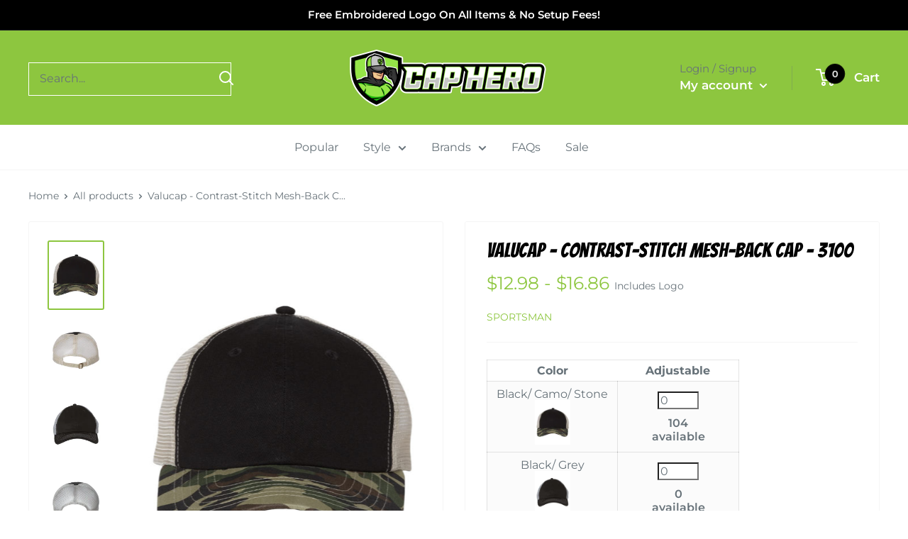

--- FILE ---
content_type: text/html; charset=utf-8
request_url: https://caphero.com/products/contrast-stitch-mesh-back-cap
body_size: 47866
content:
<!doctype html>

<html class="no-js" lang="en">
  <head>
    <link rel="preconnect" href="https://fonts.googleapis.com">
<link rel="preconnect" href="https://fonts.gstatic.com" crossorigin>
<link href="https://fonts.googleapis.com/css2?family=Bangers&display=swap" rel="stylesheet">

    <script src="https://code.jquery.com/jquery-3.2.1.min.js"></script>
    
<script src="https://ajax.googleapis.com/ajax/libs/jquery/2.2.1/jquery.min.js"></script>
<script>
$m = $.noConflict(true);
</script>


    <meta charset="utf-8">
    <meta name="viewport" content="width=device-width, initial-scale=1.0, height=device-height, minimum-scale=1.0, maximum-scale=5.0">
    <meta name="theme-color" content="#8dc63f"><title>Contrast-Stitch Mesh-Back Cap
</title><meta name="description" content="55/45 cotton/polyester bio-washed twill front panelsUltra-soft polyester mesh sides and back Unstructured, six-panel, low-profile Pre-curved visor with matching undervisorSewn eyelets Self-fabric tri-glide buckle closure"><link rel="canonical" href="https://caphero.com/products/contrast-stitch-mesh-back-cap"><link rel="shortcut icon" href="//caphero.com/cdn/shop/files/CapHero_favicon_96x96.png?v=1637597722" type="image/png"><link rel="preload" as="style" href="//caphero.com/cdn/shop/t/18/assets/theme.css?v=9812063856189977011715953618">
    <link rel="preload" as="script" href="//caphero.com/cdn/shop/t/18/assets/theme.min.js?v=164977014983380440891715953620">
    <link rel="preconnect" href="https://cdn.shopify.com">
    <link rel="preconnect" href="https://fonts.shopifycdn.com">
    <link rel="dns-prefetch" href="https://productreviews.shopifycdn.com">
    <link rel="dns-prefetch" href="https://ajax.googleapis.com">
    <link rel="dns-prefetch" href="https://maps.googleapis.com">
    <link rel="dns-prefetch" href="https://maps.gstatic.com">

    <meta property="og:type" content="product">
  <meta property="og:title" content="Valucap - Contrast-Stitch Mesh-Back Cap - 3100"><meta property="og:image" content="http://caphero.com/cdn/shop/products/82335_f_fl.jpg?v=1637340675">
    <meta property="og:image:secure_url" content="https://caphero.com/cdn/shop/products/82335_f_fl.jpg?v=1637340675">
    <meta property="og:image:width" content="1000">
    <meta property="og:image:height" content="1250"><meta property="product:price:amount" content="12.98">
  <meta property="product:price:currency" content="USD"><meta property="og:description" content="55/45 cotton/polyester bio-washed twill front panelsUltra-soft polyester mesh sides and back Unstructured, six-panel, low-profile Pre-curved visor with matching undervisorSewn eyelets Self-fabric tri-glide buckle closure"><meta property="og:url" content="https://caphero.com/products/contrast-stitch-mesh-back-cap">
<meta property="og:site_name" content="Cap Hero"><meta name="twitter:card" content="summary"><meta name="twitter:title" content="Valucap - Contrast-Stitch Mesh-Back Cap - 3100">
  <meta name="twitter:description" content="
55/45 cotton/polyester bio-washed twill front panels
Ultra-soft polyester mesh sides and back
Unstructured, six-panel, low-profile
Pre-curved visor with matching undervisor
Sewn eyelets
Self-fabric tri-glide buckle closure
">
  <meta name="twitter:image" content="https://caphero.com/cdn/shop/products/82335_f_fl_600x600_crop_center.jpg?v=1637340675">
    <link rel="preload" href="" as="font" type="font/woff2" crossorigin>
<link rel="preload" href="//caphero.com/cdn/fonts/montserrat/montserrat_n4.81949fa0ac9fd2021e16436151e8eaa539321637.woff2" as="font" type="font/woff2" crossorigin>

<style>
  
  @font-face {
  font-family: Montserrat;
  font-weight: 400;
  font-style: normal;
  font-display: swap;
  src: url("//caphero.com/cdn/fonts/montserrat/montserrat_n4.81949fa0ac9fd2021e16436151e8eaa539321637.woff2") format("woff2"),
       url("//caphero.com/cdn/fonts/montserrat/montserrat_n4.a6c632ca7b62da89c3594789ba828388aac693fe.woff") format("woff");
}

@font-face {
  font-family: Montserrat;
  font-weight: 600;
  font-style: normal;
  font-display: swap;
  src: url("//caphero.com/cdn/fonts/montserrat/montserrat_n6.1326b3e84230700ef15b3a29fb520639977513e0.woff2") format("woff2"),
       url("//caphero.com/cdn/fonts/montserrat/montserrat_n6.652f051080eb14192330daceed8cd53dfdc5ead9.woff") format("woff");
}



  @font-face {
  font-family: Montserrat;
  font-weight: 700;
  font-style: normal;
  font-display: swap;
  src: url("//caphero.com/cdn/fonts/montserrat/montserrat_n7.3c434e22befd5c18a6b4afadb1e3d77c128c7939.woff2") format("woff2"),
       url("//caphero.com/cdn/fonts/montserrat/montserrat_n7.5d9fa6e2cae713c8fb539a9876489d86207fe957.woff") format("woff");
}

  @font-face {
  font-family: Montserrat;
  font-weight: 400;
  font-style: italic;
  font-display: swap;
  src: url("//caphero.com/cdn/fonts/montserrat/montserrat_i4.5a4ea298b4789e064f62a29aafc18d41f09ae59b.woff2") format("woff2"),
       url("//caphero.com/cdn/fonts/montserrat/montserrat_i4.072b5869c5e0ed5b9d2021e4c2af132e16681ad2.woff") format("woff");
}

  @font-face {
  font-family: Montserrat;
  font-weight: 700;
  font-style: italic;
  font-display: swap;
  src: url("//caphero.com/cdn/fonts/montserrat/montserrat_i7.a0d4a463df4f146567d871890ffb3c80408e7732.woff2") format("woff2"),
       url("//caphero.com/cdn/fonts/montserrat/montserrat_i7.f6ec9f2a0681acc6f8152c40921d2a4d2e1a2c78.woff") format("woff");
}


  :root {
    --default-text-font-size : 15px;
    --base-text-font-size    : 16px;
    --heading-font-family    : "system_ui", -apple-system, 'Segoe UI', Roboto, 'Helvetica Neue', 'Noto Sans', 'Liberation Sans', Arial, sans-serif, 'Apple Color Emoji', 'Segoe UI Emoji', 'Segoe UI Symbol', 'Noto Color Emoji';
    --heading-font-weight    : 400;
    --heading-font-style     : normal;
    --text-font-family       : Montserrat, sans-serif;
    --text-font-weight       : 400;
    --text-font-style        : normal;
    --text-font-bolder-weight: 600;
    --text-link-decoration   : normal;

    --text-color               : #677279;
    --text-color-rgb           : 103, 114, 121;
    --heading-color            : #000000;
    --border-color             : #f5f5f5;
    --border-color-rgb         : 245, 245, 245;
    --form-border-color        : #e8e8e8;
    --accent-color             : #8dc63f;
    --accent-color-rgb         : 141, 198, 63;
    --link-color               : #8dc63f;
    --link-color-hover         : #648e2a;
    --background               : #ffffff;
    --secondary-background     : #ffffff;
    --secondary-background-rgb : 255, 255, 255;
    --accent-background        : rgba(141, 198, 63, 0.08);

    --input-background: #ffffff;

    --error-color       : #ffbd00;
    --error-background  : rgba(255, 189, 0, 0.07);
    --success-color     : #00aa00;
    --success-background: rgba(0, 170, 0, 0.11);

    --primary-button-background      : #8dc63f;
    --primary-button-background-rgb  : 141, 198, 63;
    --primary-button-text-color      : #000000;
    --secondary-button-background    : #000000;
    --secondary-button-background-rgb: 0, 0, 0;
    --secondary-button-text-color    : #ffffff;

    --header-background      : #8dc63f;
    --header-text-color      : #ffffff;
    --header-light-text-color: #677279;
    --header-border-color    : rgba(103, 114, 121, 0.3);
    --header-accent-color    : #000000;

    --footer-background-color:    #000000;
    --footer-heading-text-color:  #8dc63f;
    --footer-body-text-color:     #eaeaea;
    --footer-body-text-color-rgb: 234, 234, 234;
    --footer-accent-color:        #8dc63f;
    --footer-accent-color-rgb:    141, 198, 63;
    --footer-border:              none;
    
    --flickity-arrow-color: #c2c2c2;--product-on-sale-accent           : #ffbd00;
    --product-on-sale-accent-rgb       : 255, 189, 0;
    --product-on-sale-color            : #ffffff;
    --product-in-stock-color           : #66ae03;
    --product-low-stock-color          : #ffbd00;
    --product-sold-out-color           : #008a00;
    --product-custom-label-1-background: #008a00;
    --product-custom-label-1-color     : #ffffff;
    --product-custom-label-2-background: #00a500;
    --product-custom-label-2-color     : #ffffff;
    --product-review-star-color        : #ffbd00;

    --mobile-container-gutter : 20px;
    --desktop-container-gutter: 40px;

    /* Shopify related variables */
    --payment-terms-background-color: #ffffff;
  }
</style>

<script>
  // IE11 does not have support for CSS variables, so we have to polyfill them
  if (!(((window || {}).CSS || {}).supports && window.CSS.supports('(--a: 0)'))) {
    const script = document.createElement('script');
    script.type = 'text/javascript';
    script.src = 'https://cdn.jsdelivr.net/npm/css-vars-ponyfill@2';
    script.onload = function() {
      cssVars({});
    };

    document.getElementsByTagName('head')[0].appendChild(script);
  }
</script>


    <style>.spf-filter-loading #gf-products > *:not(.spf-product--skeleton){visibility: hidden; opacity: 0}</style>
<script>
  document.getElementsByTagName('html')[0].classList.add('spf-filter-loading');
  window.addEventListener("globoFilterRenderCompleted",function(e){document.getElementsByTagName('html')[0].classList.remove('spf-filter-loading')})
  window.sortByRelevance = false;
  window.moneyFormat = "${{amount}}";
  window.GloboMoneyFormat = "${{amount}}";
  window.GloboMoneyWithCurrencyFormat = "${{amount}} USD";
  window.filterPriceRate = 1;
  window.filterPriceAdjustment = 1;

  window.shopCurrency = "USD";
  window.currentCurrency = "USD";

  window.isMultiCurrency = false;
  window.assetsUrl = '//caphero.com/cdn/shop/t/18/assets/';
  window.filesUrl = '//caphero.com/cdn/shop/files/';
  var page_id = 0;
  var GloboFilterConfig = {
    api: {
      filterUrl: "https://filter-v2.globosoftware.net/filter",
      searchUrl: "https://filter-v2.globosoftware.net/search",
      url: "https://filter-v2.globosoftware.net",
    },
    shop: {
      name: "Cap Hero",
      url: "https://caphero.com",
      domain: "cap-hero-omaha.myshopify.com",
      is_multicurrency: false,
      currency: "USD",
      cur_currency: "USD",
      cur_locale: "en",
      locale: "en",
      country_code: "US",
      product_image: {width: 360, height: 504},
      no_image_url: "https://cdn.shopify.com/s/images/themes/product-1.png",
      themeStoreId: 871,
      swatches:  [],
      newUrlStruct: true,
      translation: {"default":{"search":{"suggestions":"Suggestions","collections":"Collections","pages":"Pages","product":"Product","products":"Products","view_all":"Search for","view_all_products":"View all products","not_found":"Sorry, nothing found for","product_not_found":"No products were found","no_result_keywords_suggestions_title":"Popular searches","no_result_products_suggestions_title":"However, You may like","zero_character_keywords_suggestions_title":"Suggestions","zero_character_popular_searches_title":"Popular searches","zero_character_products_suggestions_title":"Trending products"},"form":{"title":"Search Products","submit":"Search"},"filter":{"filter_by":"Filter By","clear_all":"Clear All","view":"View","clear":"Clear","in_stock":"In Stock","out_of_stock":"Out of Stock","ready_to_ship":"Ready to ship","search":"Search options"},"sort":{"sort_by":"Sort By","manually":"Featured","availability_in_stock_first":"Availability","relevance":"Relevance","best_selling":"Best Selling","alphabetically_a_z":"Alphabetically, A-Z","alphabetically_z_a":"Alphabetically, Z-A","price_low_to_high":"Price, low to high","price_high_to_low":"Price, high to low","date_new_to_old":"Date, new to old","date_old_to_new":"Date, old to new","sale_off":"% Sale off"},"product":{"add_to_cart":"Add to cart","unavailable":"Unavailable","sold_out":"Sold out","sale":"Sale","load_more":"Load more","limit":"Show","search":"Search products","no_results":"Sorry, there are no products in this collection"}}},
      redirects: null,
      images: ["firstLogo_Locations.png","gift-card.jpg","Logo_Locations.jpg","secondLogo_Locations.png"],
      settings: {"heading_color":"#000000","text_color":"#677279","accent_color":"#8dc63f","link_color":"#8dc63f","border_color":"#f5f5f5","background":"#ffffff","secondary_background":"#ffffff","error_color":"#ffbd00","success_color":"#00aa00","primary_button_background":"#8dc63f","primary_button_text_color":"#000000","secondary_button_background":"#000000","secondary_button_text_color":"#ffffff","header_background":"#8dc63f","header_text_color":"#ffffff","header_light_text_color":"#677279","header_accent_color":"#000000","footer_background_color":"#000000","footer_heading_text_color":"#8dc63f","footer_body_text_color":"#eaeaea","footer_accent_color":"#8dc63f","product_on_sale_accent":"#ffbd00","product_in_stock_color":"#66ae03","product_low_stock_color":"#ffbd00","product_sold_out_color":"#008a00","product_label_1_background":"#008a00","product_label_2_background":"#00a500","product_star_color":"#ffbd00","base_text_font_size":16,"heading_font":{"error":"json not allowed for this object"},"text_font":{"error":"json not allowed for this object"},"underline_links":false,"animation_image_zoom":false,"search_mode":"product","search_unavailable_products":"last","show_vendor":false,"show_secondary_image":false,"show_discount":true,"discount_mode":"saving","product_price_position":"after_title","product_image_size":"square","show_color_swatch":true,"show_inventory_quantity":true,"low_inventory_threshold":0,"show_reviews_badge":false,"cart_type":"page","cart_empty_button_link":"\/collections\/all","cart_show_checkout_button":true,"cart_show_free_shipping_threshold":false,"cart_free_shipping_threshold":"","social_facebook":"www.facebook.com\/capherousa","social_twitter":"","social_pinterest":"","social_instagram":"","social_vimeo":"","social_tumblr":"","social_youtube":"","social_tiktok":"","social_linkedin":"","social_snapchat":"","social_fancy":"","favicon":"\/\/caphero.com\/cdn\/shop\/files\/CapHero_favicon.png?v=1637597722","discount_amount_24":"2","discount_amount_48":"4","discount_amount_100":"6","checkout_header_image":null,"checkout_logo_image":"\/\/caphero.com\/cdn\/shop\/files\/CapHero_FullColorLogo.png?v=1633645357","checkout_logo_position":"center","checkout_logo_size":"large","checkout_body_background_image":null,"checkout_body_background_color":"#fff","checkout_input_background_color_mode":"white","checkout_sidebar_background_image":null,"checkout_sidebar_background_color":"#fafafa","checkout_heading_font":"Helvetica Neue","checkout_body_font":"Helvetica Neue","checkout_accent_color":"#66ae03","checkout_button_color":"#66ae03","checkout_error_color":"#ffbd00","share_image":"","customer_layout":"customer_area"},
      home_filter: false,
      page: "product",
      layout: "theme"
    },
    taxes: null,
    special_countries: null,
    adjustments: null,

    year_make_model: {
      id: null
    },
    filter: {
      id: {"default":3914}[page_id] || {"default":3914}['default'] || 0,
      layout: 1,
      showCount: 1,
      isLoadMore: 1,
      filter_on_search_page: true
    },
    search:{
      enable: true,
      zero_character_suggestion: false,
      layout: 3,
    },
    collection: {
      id:0,
      handle:'',
      sort: 'best-selling',
      tags: null,
      vendor: null,
      type: null,
      term: null,
      limit: 12,
      products_count: 0,
      excludeTags: null
    },
    customer: false,
    selector: {
      sortBy: '.collection-sorting',
      pagination: '.pagination:first, .paginate:first, .pagination-custom:first, #pagination:first, #gf_pagination_wrap',
      products: '.grid.grid-collage'
    }
  };

</script>
<script defer src="//caphero.com/cdn/shop/t/18/assets/v5.globo.filter.lib.js?v=4270313973794297661715953622"></script>

<link rel="preload stylesheet" href="//caphero.com/cdn/shop/t/18/assets/v5.globo.search.css?v=100816588894824515861715953622" as="style">





<script>window.performance && window.performance.mark && window.performance.mark('shopify.content_for_header.start');</script><meta name="google-site-verification" content="jgv9vC1441w7uHmOklpRBh7r0bfhhUHaJyVcflyBjvw">
<meta id="shopify-digital-wallet" name="shopify-digital-wallet" content="/58096025772/digital_wallets/dialog">
<meta name="shopify-checkout-api-token" content="326106f1401cc2f82e5f91fe4ecd5d4e">
<meta id="in-context-paypal-metadata" data-shop-id="58096025772" data-venmo-supported="false" data-environment="production" data-locale="en_US" data-paypal-v4="true" data-currency="USD">
<link rel="alternate" type="application/json+oembed" href="https://caphero.com/products/contrast-stitch-mesh-back-cap.oembed">
<script async="async" src="/checkouts/internal/preloads.js?locale=en-US"></script>
<link rel="preconnect" href="https://shop.app" crossorigin="anonymous">
<script async="async" src="https://shop.app/checkouts/internal/preloads.js?locale=en-US&shop_id=58096025772" crossorigin="anonymous"></script>
<script id="apple-pay-shop-capabilities" type="application/json">{"shopId":58096025772,"countryCode":"US","currencyCode":"USD","merchantCapabilities":["supports3DS"],"merchantId":"gid:\/\/shopify\/Shop\/58096025772","merchantName":"Cap Hero","requiredBillingContactFields":["postalAddress","email"],"requiredShippingContactFields":["postalAddress","email"],"shippingType":"shipping","supportedNetworks":["visa","masterCard","amex","discover","elo","jcb"],"total":{"type":"pending","label":"Cap Hero","amount":"1.00"},"shopifyPaymentsEnabled":true,"supportsSubscriptions":true}</script>
<script id="shopify-features" type="application/json">{"accessToken":"326106f1401cc2f82e5f91fe4ecd5d4e","betas":["rich-media-storefront-analytics"],"domain":"caphero.com","predictiveSearch":true,"shopId":58096025772,"locale":"en"}</script>
<script>var Shopify = Shopify || {};
Shopify.shop = "cap-hero-omaha.myshopify.com";
Shopify.locale = "en";
Shopify.currency = {"active":"USD","rate":"1.0"};
Shopify.country = "US";
Shopify.theme = {"name":"Customized Warehouse | J. Hennessy Design | 2024","id":136191541420,"schema_name":"Warehouse","schema_version":"1.18.3","theme_store_id":null,"role":"main"};
Shopify.theme.handle = "null";
Shopify.theme.style = {"id":null,"handle":null};
Shopify.cdnHost = "caphero.com/cdn";
Shopify.routes = Shopify.routes || {};
Shopify.routes.root = "/";</script>
<script type="module">!function(o){(o.Shopify=o.Shopify||{}).modules=!0}(window);</script>
<script>!function(o){function n(){var o=[];function n(){o.push(Array.prototype.slice.apply(arguments))}return n.q=o,n}var t=o.Shopify=o.Shopify||{};t.loadFeatures=n(),t.autoloadFeatures=n()}(window);</script>
<script>
  window.ShopifyPay = window.ShopifyPay || {};
  window.ShopifyPay.apiHost = "shop.app\/pay";
  window.ShopifyPay.redirectState = null;
</script>
<script id="shop-js-analytics" type="application/json">{"pageType":"product"}</script>
<script defer="defer" async type="module" src="//caphero.com/cdn/shopifycloud/shop-js/modules/v2/client.init-shop-cart-sync_BT-GjEfc.en.esm.js"></script>
<script defer="defer" async type="module" src="//caphero.com/cdn/shopifycloud/shop-js/modules/v2/chunk.common_D58fp_Oc.esm.js"></script>
<script defer="defer" async type="module" src="//caphero.com/cdn/shopifycloud/shop-js/modules/v2/chunk.modal_xMitdFEc.esm.js"></script>
<script type="module">
  await import("//caphero.com/cdn/shopifycloud/shop-js/modules/v2/client.init-shop-cart-sync_BT-GjEfc.en.esm.js");
await import("//caphero.com/cdn/shopifycloud/shop-js/modules/v2/chunk.common_D58fp_Oc.esm.js");
await import("//caphero.com/cdn/shopifycloud/shop-js/modules/v2/chunk.modal_xMitdFEc.esm.js");

  window.Shopify.SignInWithShop?.initShopCartSync?.({"fedCMEnabled":true,"windoidEnabled":true});

</script>
<script>
  window.Shopify = window.Shopify || {};
  if (!window.Shopify.featureAssets) window.Shopify.featureAssets = {};
  window.Shopify.featureAssets['shop-js'] = {"shop-cart-sync":["modules/v2/client.shop-cart-sync_DZOKe7Ll.en.esm.js","modules/v2/chunk.common_D58fp_Oc.esm.js","modules/v2/chunk.modal_xMitdFEc.esm.js"],"init-fed-cm":["modules/v2/client.init-fed-cm_B6oLuCjv.en.esm.js","modules/v2/chunk.common_D58fp_Oc.esm.js","modules/v2/chunk.modal_xMitdFEc.esm.js"],"shop-cash-offers":["modules/v2/client.shop-cash-offers_D2sdYoxE.en.esm.js","modules/v2/chunk.common_D58fp_Oc.esm.js","modules/v2/chunk.modal_xMitdFEc.esm.js"],"shop-login-button":["modules/v2/client.shop-login-button_QeVjl5Y3.en.esm.js","modules/v2/chunk.common_D58fp_Oc.esm.js","modules/v2/chunk.modal_xMitdFEc.esm.js"],"pay-button":["modules/v2/client.pay-button_DXTOsIq6.en.esm.js","modules/v2/chunk.common_D58fp_Oc.esm.js","modules/v2/chunk.modal_xMitdFEc.esm.js"],"shop-button":["modules/v2/client.shop-button_DQZHx9pm.en.esm.js","modules/v2/chunk.common_D58fp_Oc.esm.js","modules/v2/chunk.modal_xMitdFEc.esm.js"],"avatar":["modules/v2/client.avatar_BTnouDA3.en.esm.js"],"init-windoid":["modules/v2/client.init-windoid_CR1B-cfM.en.esm.js","modules/v2/chunk.common_D58fp_Oc.esm.js","modules/v2/chunk.modal_xMitdFEc.esm.js"],"init-shop-for-new-customer-accounts":["modules/v2/client.init-shop-for-new-customer-accounts_C_vY_xzh.en.esm.js","modules/v2/client.shop-login-button_QeVjl5Y3.en.esm.js","modules/v2/chunk.common_D58fp_Oc.esm.js","modules/v2/chunk.modal_xMitdFEc.esm.js"],"init-shop-email-lookup-coordinator":["modules/v2/client.init-shop-email-lookup-coordinator_BI7n9ZSv.en.esm.js","modules/v2/chunk.common_D58fp_Oc.esm.js","modules/v2/chunk.modal_xMitdFEc.esm.js"],"init-shop-cart-sync":["modules/v2/client.init-shop-cart-sync_BT-GjEfc.en.esm.js","modules/v2/chunk.common_D58fp_Oc.esm.js","modules/v2/chunk.modal_xMitdFEc.esm.js"],"shop-toast-manager":["modules/v2/client.shop-toast-manager_DiYdP3xc.en.esm.js","modules/v2/chunk.common_D58fp_Oc.esm.js","modules/v2/chunk.modal_xMitdFEc.esm.js"],"init-customer-accounts":["modules/v2/client.init-customer-accounts_D9ZNqS-Q.en.esm.js","modules/v2/client.shop-login-button_QeVjl5Y3.en.esm.js","modules/v2/chunk.common_D58fp_Oc.esm.js","modules/v2/chunk.modal_xMitdFEc.esm.js"],"init-customer-accounts-sign-up":["modules/v2/client.init-customer-accounts-sign-up_iGw4briv.en.esm.js","modules/v2/client.shop-login-button_QeVjl5Y3.en.esm.js","modules/v2/chunk.common_D58fp_Oc.esm.js","modules/v2/chunk.modal_xMitdFEc.esm.js"],"shop-follow-button":["modules/v2/client.shop-follow-button_CqMgW2wH.en.esm.js","modules/v2/chunk.common_D58fp_Oc.esm.js","modules/v2/chunk.modal_xMitdFEc.esm.js"],"checkout-modal":["modules/v2/client.checkout-modal_xHeaAweL.en.esm.js","modules/v2/chunk.common_D58fp_Oc.esm.js","modules/v2/chunk.modal_xMitdFEc.esm.js"],"shop-login":["modules/v2/client.shop-login_D91U-Q7h.en.esm.js","modules/v2/chunk.common_D58fp_Oc.esm.js","modules/v2/chunk.modal_xMitdFEc.esm.js"],"lead-capture":["modules/v2/client.lead-capture_BJmE1dJe.en.esm.js","modules/v2/chunk.common_D58fp_Oc.esm.js","modules/v2/chunk.modal_xMitdFEc.esm.js"],"payment-terms":["modules/v2/client.payment-terms_Ci9AEqFq.en.esm.js","modules/v2/chunk.common_D58fp_Oc.esm.js","modules/v2/chunk.modal_xMitdFEc.esm.js"]};
</script>
<script>(function() {
  var isLoaded = false;
  function asyncLoad() {
    if (isLoaded) return;
    isLoaded = true;
    var urls = ["https:\/\/cdn.recovermycart.com\/scripts\/keepcart\/CartJS.min.js?shop=cap-hero-omaha.myshopify.com\u0026shop=cap-hero-omaha.myshopify.com","https:\/\/cdn.shopify.com\/s\/files\/1\/0580\/9602\/5772\/t\/10\/assets\/globo.filter.init.js?shop=cap-hero-omaha.myshopify.com"];
    for (var i = 0; i < urls.length; i++) {
      var s = document.createElement('script');
      s.type = 'text/javascript';
      s.async = true;
      s.src = urls[i];
      var x = document.getElementsByTagName('script')[0];
      x.parentNode.insertBefore(s, x);
    }
  };
  if(window.attachEvent) {
    window.attachEvent('onload', asyncLoad);
  } else {
    window.addEventListener('load', asyncLoad, false);
  }
})();</script>
<script id="__st">var __st={"a":58096025772,"offset":-21600,"reqid":"8fd1b9e9-a4d8-493b-bd11-a56b13fd99fd-1769153130","pageurl":"caphero.com\/products\/contrast-stitch-mesh-back-cap","u":"d625b36d4267","p":"product","rtyp":"product","rid":7078470910124};</script>
<script>window.ShopifyPaypalV4VisibilityTracking = true;</script>
<script id="captcha-bootstrap">!function(){'use strict';const t='contact',e='account',n='new_comment',o=[[t,t],['blogs',n],['comments',n],[t,'customer']],c=[[e,'customer_login'],[e,'guest_login'],[e,'recover_customer_password'],[e,'create_customer']],r=t=>t.map((([t,e])=>`form[action*='/${t}']:not([data-nocaptcha='true']) input[name='form_type'][value='${e}']`)).join(','),a=t=>()=>t?[...document.querySelectorAll(t)].map((t=>t.form)):[];function s(){const t=[...o],e=r(t);return a(e)}const i='password',u='form_key',d=['recaptcha-v3-token','g-recaptcha-response','h-captcha-response',i],f=()=>{try{return window.sessionStorage}catch{return}},m='__shopify_v',_=t=>t.elements[u];function p(t,e,n=!1){try{const o=window.sessionStorage,c=JSON.parse(o.getItem(e)),{data:r}=function(t){const{data:e,action:n}=t;return t[m]||n?{data:e,action:n}:{data:t,action:n}}(c);for(const[e,n]of Object.entries(r))t.elements[e]&&(t.elements[e].value=n);n&&o.removeItem(e)}catch(o){console.error('form repopulation failed',{error:o})}}const l='form_type',E='cptcha';function T(t){t.dataset[E]=!0}const w=window,h=w.document,L='Shopify',v='ce_forms',y='captcha';let A=!1;((t,e)=>{const n=(g='f06e6c50-85a8-45c8-87d0-21a2b65856fe',I='https://cdn.shopify.com/shopifycloud/storefront-forms-hcaptcha/ce_storefront_forms_captcha_hcaptcha.v1.5.2.iife.js',D={infoText:'Protected by hCaptcha',privacyText:'Privacy',termsText:'Terms'},(t,e,n)=>{const o=w[L][v],c=o.bindForm;if(c)return c(t,g,e,D).then(n);var r;o.q.push([[t,g,e,D],n]),r=I,A||(h.body.append(Object.assign(h.createElement('script'),{id:'captcha-provider',async:!0,src:r})),A=!0)});var g,I,D;w[L]=w[L]||{},w[L][v]=w[L][v]||{},w[L][v].q=[],w[L][y]=w[L][y]||{},w[L][y].protect=function(t,e){n(t,void 0,e),T(t)},Object.freeze(w[L][y]),function(t,e,n,w,h,L){const[v,y,A,g]=function(t,e,n){const i=e?o:[],u=t?c:[],d=[...i,...u],f=r(d),m=r(i),_=r(d.filter((([t,e])=>n.includes(e))));return[a(f),a(m),a(_),s()]}(w,h,L),I=t=>{const e=t.target;return e instanceof HTMLFormElement?e:e&&e.form},D=t=>v().includes(t);t.addEventListener('submit',(t=>{const e=I(t);if(!e)return;const n=D(e)&&!e.dataset.hcaptchaBound&&!e.dataset.recaptchaBound,o=_(e),c=g().includes(e)&&(!o||!o.value);(n||c)&&t.preventDefault(),c&&!n&&(function(t){try{if(!f())return;!function(t){const e=f();if(!e)return;const n=_(t);if(!n)return;const o=n.value;o&&e.removeItem(o)}(t);const e=Array.from(Array(32),(()=>Math.random().toString(36)[2])).join('');!function(t,e){_(t)||t.append(Object.assign(document.createElement('input'),{type:'hidden',name:u})),t.elements[u].value=e}(t,e),function(t,e){const n=f();if(!n)return;const o=[...t.querySelectorAll(`input[type='${i}']`)].map((({name:t})=>t)),c=[...d,...o],r={};for(const[a,s]of new FormData(t).entries())c.includes(a)||(r[a]=s);n.setItem(e,JSON.stringify({[m]:1,action:t.action,data:r}))}(t,e)}catch(e){console.error('failed to persist form',e)}}(e),e.submit())}));const S=(t,e)=>{t&&!t.dataset[E]&&(n(t,e.some((e=>e===t))),T(t))};for(const o of['focusin','change'])t.addEventListener(o,(t=>{const e=I(t);D(e)&&S(e,y())}));const B=e.get('form_key'),M=e.get(l),P=B&&M;t.addEventListener('DOMContentLoaded',(()=>{const t=y();if(P)for(const e of t)e.elements[l].value===M&&p(e,B);[...new Set([...A(),...v().filter((t=>'true'===t.dataset.shopifyCaptcha))])].forEach((e=>S(e,t)))}))}(h,new URLSearchParams(w.location.search),n,t,e,['guest_login'])})(!0,!0)}();</script>
<script integrity="sha256-4kQ18oKyAcykRKYeNunJcIwy7WH5gtpwJnB7kiuLZ1E=" data-source-attribution="shopify.loadfeatures" defer="defer" src="//caphero.com/cdn/shopifycloud/storefront/assets/storefront/load_feature-a0a9edcb.js" crossorigin="anonymous"></script>
<script crossorigin="anonymous" defer="defer" src="//caphero.com/cdn/shopifycloud/storefront/assets/shopify_pay/storefront-65b4c6d7.js?v=20250812"></script>
<script data-source-attribution="shopify.dynamic_checkout.dynamic.init">var Shopify=Shopify||{};Shopify.PaymentButton=Shopify.PaymentButton||{isStorefrontPortableWallets:!0,init:function(){window.Shopify.PaymentButton.init=function(){};var t=document.createElement("script");t.src="https://caphero.com/cdn/shopifycloud/portable-wallets/latest/portable-wallets.en.js",t.type="module",document.head.appendChild(t)}};
</script>
<script data-source-attribution="shopify.dynamic_checkout.buyer_consent">
  function portableWalletsHideBuyerConsent(e){var t=document.getElementById("shopify-buyer-consent"),n=document.getElementById("shopify-subscription-policy-button");t&&n&&(t.classList.add("hidden"),t.setAttribute("aria-hidden","true"),n.removeEventListener("click",e))}function portableWalletsShowBuyerConsent(e){var t=document.getElementById("shopify-buyer-consent"),n=document.getElementById("shopify-subscription-policy-button");t&&n&&(t.classList.remove("hidden"),t.removeAttribute("aria-hidden"),n.addEventListener("click",e))}window.Shopify?.PaymentButton&&(window.Shopify.PaymentButton.hideBuyerConsent=portableWalletsHideBuyerConsent,window.Shopify.PaymentButton.showBuyerConsent=portableWalletsShowBuyerConsent);
</script>
<script data-source-attribution="shopify.dynamic_checkout.cart.bootstrap">document.addEventListener("DOMContentLoaded",(function(){function t(){return document.querySelector("shopify-accelerated-checkout-cart, shopify-accelerated-checkout")}if(t())Shopify.PaymentButton.init();else{new MutationObserver((function(e,n){t()&&(Shopify.PaymentButton.init(),n.disconnect())})).observe(document.body,{childList:!0,subtree:!0})}}));
</script>
<link id="shopify-accelerated-checkout-styles" rel="stylesheet" media="screen" href="https://caphero.com/cdn/shopifycloud/portable-wallets/latest/accelerated-checkout-backwards-compat.css" crossorigin="anonymous">
<style id="shopify-accelerated-checkout-cart">
        #shopify-buyer-consent {
  margin-top: 1em;
  display: inline-block;
  width: 100%;
}

#shopify-buyer-consent.hidden {
  display: none;
}

#shopify-subscription-policy-button {
  background: none;
  border: none;
  padding: 0;
  text-decoration: underline;
  font-size: inherit;
  cursor: pointer;
}

#shopify-subscription-policy-button::before {
  box-shadow: none;
}

      </style>

<script>window.performance && window.performance.mark && window.performance.mark('shopify.content_for_header.end');</script>

    <link rel="stylesheet" href="//caphero.com/cdn/shop/t/18/assets/theme.css?v=9812063856189977011715953618">

    
  <script type="application/ld+json">
  {
    "@context": "http://schema.org",
    "@type": "Product",
    "offers": [{
          "@type": "Offer",
          "name": "Black\/ Camo\/ Stone \/ Adjustable",
          "availability":"https://schema.org/InStock",
          "price": 15.72,
          "priceCurrency": "USD",
          "priceValidUntil": "2026-02-02","sku": "B82695510","url": "/products/contrast-stitch-mesh-back-cap?variant=40839131889836"
        },
{
          "@type": "Offer",
          "name": "Black\/ Grey \/ Adjustable",
          "availability":"https://schema.org/OutOfStock",
          "price": 16.86,
          "priceCurrency": "USD",
          "priceValidUntil": "2026-02-02","sku": "B82695900","url": "/products/contrast-stitch-mesh-back-cap?variant=40839131922604"
        },
{
          "@type": "Offer",
          "name": "Black\/ Stone \/ Adjustable",
          "availability":"https://schema.org/OutOfStock",
          "price": 16.86,
          "priceCurrency": "USD",
          "priceValidUntil": "2026-02-02","sku": "B82695500","url": "/products/contrast-stitch-mesh-back-cap?variant=40839131955372"
        },
{
          "@type": "Offer",
          "name": "Brown\/ Stone \/ Adjustable",
          "availability":"https://schema.org/InStock",
          "price": 15.2,
          "priceCurrency": "USD",
          "priceValidUntil": "2026-02-02","sku": "B82695550","url": "/products/contrast-stitch-mesh-back-cap?variant=40839131988140"
        },
{
          "@type": "Offer",
          "name": "Charcoal\/ Stone \/ Adjustable",
          "availability":"https://schema.org/OutOfStock",
          "price": 16.86,
          "priceCurrency": "USD",
          "priceValidUntil": "2026-02-02","sku": "B82695730","url": "/products/contrast-stitch-mesh-back-cap?variant=40839132020908"
        },
{
          "@type": "Offer",
          "name": "Forest\/ Khaki \/ Adjustable",
          "availability":"https://schema.org/OutOfStock",
          "price": 16.86,
          "priceCurrency": "USD",
          "priceValidUntil": "2026-02-02","sku": "B82695560","url": "/products/contrast-stitch-mesh-back-cap?variant=40839132053676"
        },
{
          "@type": "Offer",
          "name": "Gold\/ Stone \/ Adjustable",
          "availability":"https://schema.org/OutOfStock",
          "price": 12.98,
          "priceCurrency": "USD",
          "priceValidUntil": "2026-02-02","sku": "B82695120","url": "/products/contrast-stitch-mesh-back-cap?variant=40839132086444"
        },
{
          "@type": "Offer",
          "name": "Grey\/ Black \/ Adjustable",
          "availability":"https://schema.org/InStock",
          "price": 15.2,
          "priceCurrency": "USD",
          "priceValidUntil": "2026-02-02","sku": "B82695350","url": "/products/contrast-stitch-mesh-back-cap?variant=40839132119212"
        },
{
          "@type": "Offer",
          "name": "Khaki\/ Camo\/ Brown \/ Adjustable",
          "availability":"https://schema.org/OutOfStock",
          "price": 12.98,
          "priceCurrency": "USD",
          "priceValidUntil": "2026-02-02","sku": "B82695570","url": "/products/contrast-stitch-mesh-back-cap?variant=40839132151980"
        },
{
          "@type": "Offer",
          "name": "Maroon\/ Stone \/ Adjustable",
          "availability":"https://schema.org/InStock",
          "price": 16.86,
          "priceCurrency": "USD",
          "priceValidUntil": "2026-02-02","sku": "B82695530","url": "/products/contrast-stitch-mesh-back-cap?variant=40839132184748"
        },
{
          "@type": "Offer",
          "name": "Navy\/ Camo\/ Stone \/ Adjustable",
          "availability":"https://schema.org/OutOfStock",
          "price": 12.98,
          "priceCurrency": "USD",
          "priceValidUntil": "2026-02-02","sku": "B82695630","url": "/products/contrast-stitch-mesh-back-cap?variant=40839132217516"
        },
{
          "@type": "Offer",
          "name": "Navy\/ Grey \/ Adjustable",
          "availability":"https://schema.org/OutOfStock",
          "price": 15.2,
          "priceCurrency": "USD",
          "priceValidUntil": "2026-02-02","sku": "B82695620","url": "/products/contrast-stitch-mesh-back-cap?variant=40839132250284"
        },
{
          "@type": "Offer",
          "name": "Navy\/ Stone \/ Adjustable",
          "availability":"https://schema.org/OutOfStock",
          "price": 16.86,
          "priceCurrency": "USD",
          "priceValidUntil": "2026-02-02","sku": "B82695650","url": "/products/contrast-stitch-mesh-back-cap?variant=40839132283052"
        },
{
          "@type": "Offer",
          "name": "Olive\/ Khaki \/ Adjustable",
          "availability":"https://schema.org/OutOfStock",
          "price": 16.86,
          "priceCurrency": "USD",
          "priceValidUntil": "2026-02-02","sku": "B82695640","url": "/products/contrast-stitch-mesh-back-cap?variant=40839132315820"
        },
{
          "@type": "Offer",
          "name": "Pink\/ Stone \/ Adjustable",
          "availability":"https://schema.org/InStock",
          "price": 16.86,
          "priceCurrency": "USD",
          "priceValidUntil": "2026-02-02","sku": "B82695300","url": "/products/contrast-stitch-mesh-back-cap?variant=40839132348588"
        },
{
          "@type": "Offer",
          "name": "Purple\/ Stone \/ Adjustable",
          "availability":"https://schema.org/InStock",
          "price": 16.86,
          "priceCurrency": "USD",
          "priceValidUntil": "2026-02-02","sku": "B82695670","url": "/products/contrast-stitch-mesh-back-cap?variant=40839132381356"
        },
{
          "@type": "Offer",
          "name": "Red\/ Black \/ Adjustable",
          "availability":"https://schema.org/OutOfStock",
          "price": 12.98,
          "priceCurrency": "USD",
          "priceValidUntil": "2026-02-02","sku": "B82695710","url": "/products/contrast-stitch-mesh-back-cap?variant=40839132414124"
        },
{
          "@type": "Offer",
          "name": "Red\/ Stone \/ Adjustable",
          "availability":"https://schema.org/InStock",
          "price": 16.86,
          "priceCurrency": "USD",
          "priceValidUntil": "2026-02-02","sku": "B82695700","url": "/products/contrast-stitch-mesh-back-cap?variant=40839132446892"
        },
{
          "@type": "Offer",
          "name": "Royal\/ Stone \/ Adjustable",
          "availability":"https://schema.org/InStock",
          "price": 16.86,
          "priceCurrency": "USD",
          "priceValidUntil": "2026-02-02","sku": "B82695750","url": "/products/contrast-stitch-mesh-back-cap?variant=40839132479660"
        },
{
          "@type": "Offer",
          "name": "Tangerine\/ Stone \/ Adjustable",
          "availability":"https://schema.org/OutOfStock",
          "price": 12.98,
          "priceCurrency": "USD",
          "priceValidUntil": "2026-02-02","sku": "B82695190","url": "/products/contrast-stitch-mesh-back-cap?variant=40839132512428"
        },
{
          "@type": "Offer",
          "name": "White\/ Grey \/ Adjustable",
          "availability":"https://schema.org/InStock",
          "price": 16.86,
          "priceCurrency": "USD",
          "priceValidUntil": "2026-02-02","sku": "B82695010","url": "/products/contrast-stitch-mesh-back-cap?variant=40839132545196"
        }
],
    "brand": {
      "name": "Sportsman"
    },
    "name": "Valucap - Contrast-Stitch Mesh-Back Cap - 3100",
    "description": "\n55\/45 cotton\/polyester bio-washed twill front panels\nUltra-soft polyester mesh sides and back\nUnstructured, six-panel, low-profile\nPre-curved visor with matching undervisor\nSewn eyelets\nSelf-fabric tri-glide buckle closure\n",
    "category": "Headwear",
    "url": "/products/contrast-stitch-mesh-back-cap",
    "sku": "B82695510",
    "image": {
      "@type": "ImageObject",
      "url": "https://caphero.com/cdn/shop/products/82335_f_fl_1024x.jpg?v=1637340675",
      "image": "https://caphero.com/cdn/shop/products/82335_f_fl_1024x.jpg?v=1637340675",
      "name": "Contrast-Stitch Mesh-Back Cap",
      "width": "1024",
      "height": "1024"
    }
  }
  </script>



  <script type="application/ld+json">
  {
    "@context": "http://schema.org",
    "@type": "BreadcrumbList",
  "itemListElement": [{
      "@type": "ListItem",
      "position": 1,
      "name": "Home",
      "item": "https://caphero.com"
    },{
          "@type": "ListItem",
          "position": 2,
          "name": "Valucap - Contrast-Stitch Mesh-Back Cap - 3100",
          "item": "https://caphero.com/products/contrast-stitch-mesh-back-cap"
        }]
  }
  </script>


    <!-- Global site tag (gtag.js) - Google Analytics -->
	<script async src="https://www.googletagmanager.com/gtag/js?id=G-WLQ5X3CJ95"></script>
	<script>
 		 window.dataLayer = window.dataLayer || [];
  		function gtag(){dataLayer.push(arguments);}
  		gtag('js', new Date());

  		gtag('config', 'G-WLQ5X3CJ95');
      	gtag('config', 'AW-10876926777');
	</script>
    
    <script>
      // This allows to expose several variables to the global scope, to be used in scripts
      window.theme = {
        pageType: "product",
        cartCount: 0,
        moneyFormat: "${{amount}}",
        moneyWithCurrencyFormat: "${{amount}} USD",
        showDiscount: true,
        discountMode: "saving",
        searchMode: "product",
        searchUnavailableProducts: "last",
        cartType: "page"
      };

      window.routes = {
        rootUrl: "\/",
        rootUrlWithoutSlash: '',
        cartUrl: "\/cart",
        cartAddUrl: "\/cart\/add",
        cartChangeUrl: "\/cart\/change",
        searchUrl: "\/search",
        productRecommendationsUrl: "\/recommendations\/products"
      };

      window.languages = {
        productRegularPrice: "Regular price",
        productSalePrice: "Sale price",
        collectionOnSaleLabel: "Save {{savings}}",
        productFormUnavailable: "Unavailable",
        productFormAddToCart: "Add to cart",
        productFormSoldOut: "Sold out",
        productAdded: "Product has been added to your cart",
        productAddedShort: "Added!",
        shippingEstimatorNoResults: "No shipping could be found for your address.",
        shippingEstimatorOneResult: "There is one shipping rate for your address:",
        shippingEstimatorMultipleResults: "There are {{count}} shipping rates for your address:",
        shippingEstimatorErrors: "There are some errors:"
      };

      window.lazySizesConfig = {
        loadHidden: false,
        hFac: 0.8,
        expFactor: 3,
        customMedia: {
          '--phone': '(max-width: 640px)',
          '--tablet': '(min-width: 641px) and (max-width: 1023px)',
          '--lap': '(min-width: 1024px)'
        }
      };

      document.documentElement.className = document.documentElement.className.replace('no-js', 'js');
    </script><script src="//caphero.com/cdn/shop/t/18/assets/theme.min.js?v=164977014983380440891715953620" defer></script>
    <script src="//caphero.com/cdn/shop/t/18/assets/custom.js?v=107078995017600824161715972921" defer></script><script>
        (function () {
          window.onpageshow = function() {
            // We force re-freshing the cart content onpageshow, as most browsers will serve a cache copy when hitting the
            // back button, which cause staled data
            document.documentElement.dispatchEvent(new CustomEvent('cart:refresh', {
              bubbles: true,
              detail: {scrollToTop: false}
            }));
          };
        })();
      </script>

<script>
if(document.documentElement.innerHTML.match(/https:\\\/\\\/mincart-react.molsoftapps.com\\\/js\\\/mincart.js/)){ 
    var mincartSettings = {
        texts : {}
    };

    var newCartItems = {};
    var cartItems = {};


document.addEventListener('DOMContentLoaded', function () {
    mincartSettings.checkoutButtonsText = '[name="checkout"]:not([id^="restrict-shipping"]):not(.wn-net-order-button), [name="chekout"], [name="checkoutButton"]:not([id^="restrict-shipping"]):not(.wn-net-order-button), button[onclick="window.location=\'/checkout\'"]:not([id^="restrict-shipping"]):not(.wn-net-order-button), form[action^=\'/checkout\'] input[value=\'Checkout\']:not([id^="restrict-shipping"]):not(.wn-net-order-button), .blockCheckout:not([id^="restrict-shipping"]):not(.wn-net-order-button), [href^="/checkout"]:not([id^="restrict-shipping"]):not(.wn-net-order-button), [href^="checkout"]:not([id^="restrict-shipping"]):not(.wn-net-order-button), form[action^=\'/checkout\'] input[type=\'submit\']:not([id^="restrict-shipping"]):not(.wn-net-order-button), .ConversionDriverCart--checkout:not([id^="restrict-shipping"]):not(.wn-net-order-button), .checkout-button:not([id^="restrict-shipping"]):not(.wn-net-order-button), form[action^=\'/checkout\'] button[type=\'submit\']:not([id^="restrict-shipping"]):not(.wn-net-order-button), .mincart-state-unlocked:not([id^="restrict-shipping"]):not(.wn-net-order-button), .mincart-state-refresh:not([id^="restrict-shipping"]):not(.wn-net-order-button), .mincart-state-popup:not([id^="restrict-shipping"]):not(.wn-net-order-button), .mincart-state-loading';
    mincartSettings.checkoutButtons = document.querySelectorAll(mincartSettings.checkoutButtonsText);
    mincartSettings.additionalCheckoutText = ".additional-checkout-buttons, .additional-checkout-button, #additional-checkout-buttons, #dynamic-checkout-cart";
    mincartSettings.additionalCheckout = document.querySelectorAll(mincartSettings.additionalCheckoutText);

        for(var i = 0; i < mincartSettings.checkoutButtons.length; i++){
            mincartSettings.checkoutButtons[i].disabled = true;
            mincartSettings.checkoutButtons[i].classList.add('mincart-state-loading');
        }
        for(var i = 0; i < mincartSettings.additionalCheckout.length; i++){
            mincartSettings.additionalCheckout[i].classList.add('mincartDisabled');
        }

        
            mincartSettings.addProductButton = document.querySelectorAll('[name="add"]');

            
                for(var i = 0; i < mincartSettings.addProductButton.length; i++){
                    mincartSettings.addProductButton[i].disabled = true;
                }
            
        

        (function () {
            var loadScript = function loadScript(url, callback) {

                var script = document.createElement("script");
                script.type = "text/javascript";

                // If the browser is Internet Explorer.
                if (script.readyState) {
                    script.onreadystatechange = function () {
                        if (script.readyState == "loaded" || script.readyState == "complete") {
                            script.onreadystatechange = null;
                            callback();
                        }
                    };
                    // For any other browser.
                } else {
                    script.onload = function () {
                        callback();
                    };
                }

                script.src = url;
                document.getElementsByTagName("head")[0].appendChild(script);
            };

            /* This is my app's JavaScript */
            var myAppJavaScript = function myAppJavaScript($) {
                mincartSettings.currentPage = "product";
                mincartSettings.checkoutButtons = $(mincartSettings.checkoutButtonsText);
                mincartSettings.additionalCheckout = $(mincartSettings.additionalCheckoutText);

                mincartSettings.checkoutButtons.each(function(){
                    if($(this).is('input')){
                        mincartSettings.texts.checkoutText = $(this).val();
                        return false;
                    }
                    else{
                        mincartSettings.texts.checkoutText = $(this).html();
                    }
                });
                
                if(mincartSettings.checkoutButtons.is('input')){
                    mincartSettings.checkoutButtons.addClass('mincartDisabled');
                    mincartSettings.checkoutButtons.val("Loading");
                }
                else{
                    mincartSettings.checkoutButtons.addClass('mincartDisabled');
                    mincartSettings.checkoutButtons.html("Loading");
                }

                
                    mincartSettings.addProductButton = $('[name="add"]');

                    const buttonInnerText = mincartSettings.addProductButton.find("[data-add-to-cart-text]");
                    if(buttonInnerText.length) {
                        mincartSettings.addProductButtonTextElement = buttonInnerText;
                    }
                    else {
                        mincartSettings.addProductButtonTextElement = mincartSettings.addProductButton;
                    }
                    


                    if(mincartSettings.addProductButton.is('input')){
                        mincartSettings.texts.addProductButton = mincartSettings.addProductButton.val();
                    }
                    else{
                        mincartSettings.texts.addProductButton = mincartSettings.addProductButtonTextElement.html();
                    }

                    
                        if(mincartSettings.addProductButton.is('input')){
                            mincartSettings.addProductButton.addClass('mincartDisabled');
                            mincartSettings.addProductButton.val("Loading");
                        }
                        else{
                            mincartSettings.addProductButton.addClass('mincartDisabled');
                            mincartSettings.addProductButtonTextElement.html("Loading");
                        }
                    
                
                
                
                mincartSettings.itemsInCart = [];

                mincartSettings.currentProduct = {
                    "product_id": 7078470910124,
                    "Collection": [{"id":278358720684,"handle":"adjustable","updated_at":"2025-12-30T06:14:11-06:00","published_at":"2021-10-21T14:00:06-05:00","sort_order":"best-selling","template_suffix":"","published_scope":"web","title":"Adjustable","body_html":"","image":{"created_at":"2022-05-29T00:53:02-05:00","alt":"custom hats bulk embroidered headwear for business order bulk hats with your logo ","width":1200,"height":200,"src":"\/\/caphero.com\/cdn\/shop\/collections\/Untitled-2.jpg?v=1653807295"}},{"id":278361473196,"handle":"best-selling-collection","title":"Best selling products","updated_at":"2025-12-30T06:14:11-06:00","body_html":"","published_at":"2021-10-21T15:23:16-05:00","sort_order":"best-selling","template_suffix":"","disjunctive":false,"rules":[{"column":"variant_price","relation":"greater_than","condition":"0"},{"column":"type","relation":"not_equals","condition":"Product Fee"},{"column":"type","relation":"not_equals","condition":"mw_hidden_cart_fee"},{"column":"type","relation":"not_equals","condition":"mws_fee_generated"}],"published_scope":"web"},{"id":278361440428,"handle":"new-collection","title":"New products","updated_at":"2025-12-30T06:14:11-06:00","body_html":"","published_at":"2021-10-21T15:23:16-05:00","sort_order":"created-desc","template_suffix":"","disjunctive":false,"rules":[{"column":"variant_price","relation":"greater_than","condition":"0"},{"column":"type","relation":"not_equals","condition":"Product Fee"},{"column":"type","relation":"not_equals","condition":"mw_hidden_cart_fee"},{"column":"type","relation":"not_equals","condition":"mws_fee_generated"}],"published_scope":"web"},{"id":282486964396,"handle":"all","title":"Products","updated_at":"2025-12-30T06:14:11-06:00","body_html":"","published_at":"2022-02-15T18:13:40-06:00","sort_order":"alpha-asc","template_suffix":"","disjunctive":false,"rules":[{"column":"type","relation":"not_equals","condition":"mw_hidden_cart_fee"},{"column":"type","relation":"not_equals","condition":"Product Fee"},{"column":"type","relation":"not_equals","condition":"mw_product_option"},{"column":"type","relation":"not_equals","condition":"mw_motivator_product"},{"column":"type","relation":"not_equals","condition":"mw_product_option_cloned"},{"column":"type","relation":"not_equals","condition":"mws_fee_generated"}],"published_scope":"web","image":{"created_at":"2022-05-29T01:31:55-05:00","alt":"custom hats bulk embroidered headwear for business order bulk hats with your logo ","width":1200,"height":200,"src":"\/\/caphero.com\/cdn\/shop\/collections\/Untitled-3_cc72966d-6abc-43ae-a30d-104b1861086b.jpg?v=1653807167"}},{"id":278359605420,"handle":"sportsman","updated_at":"2025-08-12T07:18:51-05:00","published_at":"2021-10-21T14:49:21-05:00","sort_order":"best-selling","template_suffix":"brand","published_scope":"web","title":"Sportsman","body_html":"","image":{"created_at":"2021-10-21T14:49:20-05:00","alt":"custom hats bulk embroidered headwear for business order bulk hats with your logo ","width":1200,"height":200,"src":"\/\/caphero.com\/cdn\/shop\/collections\/Sportsman_cap.png?v=1653807315"}},{"id":276736049324,"handle":"distressed","updated_at":"2025-08-12T07:18:53-05:00","published_at":"2021-09-14T16:45:55-05:00","sort_order":"best-selling","template_suffix":"","published_scope":"web","title":"Unstructured","body_html":"","image":{"created_at":"2021-10-14T10:49:01-05:00","alt":"custom hats bulk embroidered headwear for business order bulk hats with your logo ","width":1200,"height":200,"src":"\/\/caphero.com\/cdn\/shop\/collections\/unstructured.jpg?v=1653807281"}}],
                    "product_type": "Headwear",
                    "Vendor": "Sportsman",
                    "Tag": ["Camo"],
                    "variants": [{"id":40839131889836,"title":"Black\/ Camo\/ Stone \/ Adjustable","option1":"Black\/ Camo\/ Stone","option2":"Adjustable","option3":null,"sku":"B82695510","requires_shipping":true,"taxable":true,"featured_image":{"id":31800210784428,"product_id":7078470910124,"position":48,"created_at":"2022-02-03T20:04:22-06:00","updated_at":"2022-02-03T20:04:22-06:00","alt":null,"width":500,"height":625,"src":"\/\/caphero.com\/cdn\/shop\/products\/82335_f_fm.jpg?v=1643940262","variant_ids":[40839131889836]},"available":true,"name":"Valucap - Contrast-Stitch Mesh-Back Cap - 3100 - Black\/ Camo\/ Stone \/ Adjustable","public_title":"Black\/ Camo\/ Stone \/ Adjustable","options":["Black\/ Camo\/ Stone","Adjustable"],"price":1572,"weight":0,"compare_at_price":null,"inventory_management":"shopify","barcode":"","featured_media":{"alt":null,"id":24180377813164,"position":48,"preview_image":{"aspect_ratio":0.8,"height":625,"width":500,"src":"\/\/caphero.com\/cdn\/shop\/products\/82335_f_fm.jpg?v=1643940262"}},"requires_selling_plan":false,"selling_plan_allocations":[]},{"id":40839131922604,"title":"Black\/ Grey \/ Adjustable","option1":"Black\/ Grey","option2":"Adjustable","option3":null,"sku":"B82695900","requires_shipping":true,"taxable":true,"featured_image":{"id":31800210915500,"product_id":7078470910124,"position":50,"created_at":"2022-02-03T20:04:22-06:00","updated_at":"2022-02-03T20:04:22-06:00","alt":null,"width":500,"height":625,"src":"\/\/caphero.com\/cdn\/shop\/products\/32697_f_fm.jpg?v=1643940262","variant_ids":[40839131922604]},"available":false,"name":"Valucap - Contrast-Stitch Mesh-Back Cap - 3100 - Black\/ Grey \/ Adjustable","public_title":"Black\/ Grey \/ Adjustable","options":["Black\/ Grey","Adjustable"],"price":1686,"weight":0,"compare_at_price":null,"inventory_management":"shopify","barcode":"","featured_media":{"alt":null,"id":24180377911468,"position":50,"preview_image":{"aspect_ratio":0.8,"height":625,"width":500,"src":"\/\/caphero.com\/cdn\/shop\/products\/32697_f_fm.jpg?v=1643940262"}},"requires_selling_plan":false,"selling_plan_allocations":[]},{"id":40839131955372,"title":"Black\/ Stone \/ Adjustable","option1":"Black\/ Stone","option2":"Adjustable","option3":null,"sku":"B82695500","requires_shipping":true,"taxable":true,"featured_image":{"id":31800210981036,"product_id":7078470910124,"position":52,"created_at":"2022-02-03T20:04:22-06:00","updated_at":"2022-02-03T20:04:22-06:00","alt":null,"width":500,"height":625,"src":"\/\/caphero.com\/cdn\/shop\/products\/44664_f_fm.jpg?v=1643940262","variant_ids":[40839131955372]},"available":false,"name":"Valucap - Contrast-Stitch Mesh-Back Cap - 3100 - Black\/ Stone \/ Adjustable","public_title":"Black\/ Stone \/ Adjustable","options":["Black\/ Stone","Adjustable"],"price":1686,"weight":0,"compare_at_price":null,"inventory_management":"shopify","barcode":"","featured_media":{"alt":null,"id":24180378009772,"position":52,"preview_image":{"aspect_ratio":0.8,"height":625,"width":500,"src":"\/\/caphero.com\/cdn\/shop\/products\/44664_f_fm.jpg?v=1643940262"}},"requires_selling_plan":false,"selling_plan_allocations":[]},{"id":40839131988140,"title":"Brown\/ Stone \/ Adjustable","option1":"Brown\/ Stone","option2":"Adjustable","option3":null,"sku":"B82695550","requires_shipping":true,"taxable":true,"featured_image":{"id":31800211177644,"product_id":7078470910124,"position":55,"created_at":"2022-02-03T20:04:22-06:00","updated_at":"2022-02-03T20:04:22-06:00","alt":null,"width":500,"height":625,"src":"\/\/caphero.com\/cdn\/shop\/products\/32698_f_fm.jpg?v=1643940262","variant_ids":[40839131988140]},"available":true,"name":"Valucap - Contrast-Stitch Mesh-Back Cap - 3100 - Brown\/ Stone \/ Adjustable","public_title":"Brown\/ Stone \/ Adjustable","options":["Brown\/ Stone","Adjustable"],"price":1520,"weight":0,"compare_at_price":null,"inventory_management":"shopify","barcode":"","featured_media":{"alt":null,"id":24180378173612,"position":55,"preview_image":{"aspect_ratio":0.8,"height":625,"width":500,"src":"\/\/caphero.com\/cdn\/shop\/products\/32698_f_fm.jpg?v=1643940262"}},"requires_selling_plan":false,"selling_plan_allocations":[]},{"id":40839132020908,"title":"Charcoal\/ Stone \/ Adjustable","option1":"Charcoal\/ Stone","option2":"Adjustable","option3":null,"sku":"B82695730","requires_shipping":true,"taxable":true,"featured_image":{"id":31800211243180,"product_id":7078470910124,"position":57,"created_at":"2022-02-03T20:04:22-06:00","updated_at":"2022-02-03T20:04:22-06:00","alt":null,"width":500,"height":625,"src":"\/\/caphero.com\/cdn\/shop\/products\/44667_f_fm.jpg?v=1643940262","variant_ids":[40839132020908]},"available":false,"name":"Valucap - Contrast-Stitch Mesh-Back Cap - 3100 - Charcoal\/ Stone \/ Adjustable","public_title":"Charcoal\/ Stone \/ Adjustable","options":["Charcoal\/ Stone","Adjustable"],"price":1686,"weight":0,"compare_at_price":null,"inventory_management":"shopify","barcode":"","featured_media":{"alt":null,"id":24180378239148,"position":57,"preview_image":{"aspect_ratio":0.8,"height":625,"width":500,"src":"\/\/caphero.com\/cdn\/shop\/products\/44667_f_fm.jpg?v=1643940262"}},"requires_selling_plan":false,"selling_plan_allocations":[]},{"id":40839132053676,"title":"Forest\/ Khaki \/ Adjustable","option1":"Forest\/ Khaki","option2":"Adjustable","option3":null,"sku":"B82695560","requires_shipping":true,"taxable":true,"featured_image":{"id":31800211341484,"product_id":7078470910124,"position":60,"created_at":"2022-02-03T20:04:23-06:00","updated_at":"2022-02-03T20:04:23-06:00","alt":null,"width":500,"height":625,"src":"\/\/caphero.com\/cdn\/shop\/products\/32695_f_fm.jpg?v=1643940263","variant_ids":[40839132053676]},"available":false,"name":"Valucap - Contrast-Stitch Mesh-Back Cap - 3100 - Forest\/ Khaki \/ Adjustable","public_title":"Forest\/ Khaki \/ Adjustable","options":["Forest\/ Khaki","Adjustable"],"price":1686,"weight":0,"compare_at_price":null,"inventory_management":"shopify","barcode":"","featured_media":{"alt":null,"id":24180378370220,"position":60,"preview_image":{"aspect_ratio":0.8,"height":625,"width":500,"src":"\/\/caphero.com\/cdn\/shop\/products\/32695_f_fm.jpg?v=1643940263"}},"requires_selling_plan":false,"selling_plan_allocations":[]},{"id":40839132086444,"title":"Gold\/ Stone \/ Adjustable","option1":"Gold\/ Stone","option2":"Adjustable","option3":null,"sku":"B82695120","requires_shipping":true,"taxable":true,"featured_image":{"id":31800211439788,"product_id":7078470910124,"position":62,"created_at":"2022-02-03T20:04:23-06:00","updated_at":"2022-02-03T20:04:23-06:00","alt":null,"width":500,"height":625,"src":"\/\/caphero.com\/cdn\/shop\/products\/82339_f_fm.jpg?v=1643940263","variant_ids":[40839132086444]},"available":false,"name":"Valucap - Contrast-Stitch Mesh-Back Cap - 3100 - Gold\/ Stone \/ Adjustable","public_title":"Gold\/ Stone \/ Adjustable","options":["Gold\/ Stone","Adjustable"],"price":1298,"weight":94,"compare_at_price":null,"inventory_management":"shopify","barcode":"","featured_media":{"alt":null,"id":24180378468524,"position":62,"preview_image":{"aspect_ratio":0.8,"height":625,"width":500,"src":"\/\/caphero.com\/cdn\/shop\/products\/82339_f_fm.jpg?v=1643940263"}},"requires_selling_plan":false,"selling_plan_allocations":[]},{"id":40839132119212,"title":"Grey\/ Black \/ Adjustable","option1":"Grey\/ Black","option2":"Adjustable","option3":null,"sku":"B82695350","requires_shipping":true,"taxable":true,"featured_image":{"id":31800211505324,"product_id":7078470910124,"position":64,"created_at":"2022-02-03T20:04:23-06:00","updated_at":"2022-02-03T20:04:23-06:00","alt":null,"width":500,"height":625,"src":"\/\/caphero.com\/cdn\/shop\/products\/32700_f_fm.jpg?v=1643940263","variant_ids":[40839132119212]},"available":true,"name":"Valucap - Contrast-Stitch Mesh-Back Cap - 3100 - Grey\/ Black \/ Adjustable","public_title":"Grey\/ Black \/ Adjustable","options":["Grey\/ Black","Adjustable"],"price":1520,"weight":0,"compare_at_price":null,"inventory_management":"shopify","barcode":"","featured_media":{"alt":null,"id":24180378566828,"position":64,"preview_image":{"aspect_ratio":0.8,"height":625,"width":500,"src":"\/\/caphero.com\/cdn\/shop\/products\/32700_f_fm.jpg?v=1643940263"}},"requires_selling_plan":false,"selling_plan_allocations":[]},{"id":40839132151980,"title":"Khaki\/ Camo\/ Brown \/ Adjustable","option1":"Khaki\/ Camo\/ Brown","option2":"Adjustable","option3":null,"sku":"B82695570","requires_shipping":true,"taxable":true,"featured_image":{"id":31800211603628,"product_id":7078470910124,"position":67,"created_at":"2022-02-03T20:04:23-06:00","updated_at":"2022-02-03T20:04:23-06:00","alt":null,"width":500,"height":625,"src":"\/\/caphero.com\/cdn\/shop\/products\/82337_f_fm.jpg?v=1643940263","variant_ids":[40839132151980]},"available":false,"name":"Valucap - Contrast-Stitch Mesh-Back Cap - 3100 - Khaki\/ Camo\/ Brown \/ Adjustable","public_title":"Khaki\/ Camo\/ Brown \/ Adjustable","options":["Khaki\/ Camo\/ Brown","Adjustable"],"price":1298,"weight":94,"compare_at_price":null,"inventory_management":"shopify","barcode":"","featured_media":{"alt":null,"id":24180378697900,"position":67,"preview_image":{"aspect_ratio":0.8,"height":625,"width":500,"src":"\/\/caphero.com\/cdn\/shop\/products\/82337_f_fm.jpg?v=1643940263"}},"requires_selling_plan":false,"selling_plan_allocations":[]},{"id":40839132184748,"title":"Maroon\/ Stone \/ Adjustable","option1":"Maroon\/ Stone","option2":"Adjustable","option3":null,"sku":"B82695530","requires_shipping":true,"taxable":true,"featured_image":{"id":31800211701932,"product_id":7078470910124,"position":69,"created_at":"2022-02-03T20:04:23-06:00","updated_at":"2022-02-03T20:04:23-06:00","alt":null,"width":500,"height":625,"src":"\/\/caphero.com\/cdn\/shop\/products\/44663_f_fm.jpg?v=1643940263","variant_ids":[40839132184748]},"available":true,"name":"Valucap - Contrast-Stitch Mesh-Back Cap - 3100 - Maroon\/ Stone \/ Adjustable","public_title":"Maroon\/ Stone \/ Adjustable","options":["Maroon\/ Stone","Adjustable"],"price":1686,"weight":0,"compare_at_price":null,"inventory_management":"shopify","barcode":"","featured_media":{"alt":null,"id":24180378763436,"position":69,"preview_image":{"aspect_ratio":0.8,"height":625,"width":500,"src":"\/\/caphero.com\/cdn\/shop\/products\/44663_f_fm.jpg?v=1643940263"}},"requires_selling_plan":false,"selling_plan_allocations":[]},{"id":40839132217516,"title":"Navy\/ Camo\/ Stone \/ Adjustable","option1":"Navy\/ Camo\/ Stone","option2":"Adjustable","option3":null,"sku":"B82695630","requires_shipping":true,"taxable":true,"featured_image":{"id":31800211833004,"product_id":7078470910124,"position":72,"created_at":"2022-02-03T20:04:23-06:00","updated_at":"2022-02-03T20:04:23-06:00","alt":null,"width":500,"height":625,"src":"\/\/caphero.com\/cdn\/shop\/products\/82338_f_fm.jpg?v=1643940263","variant_ids":[40839132217516]},"available":false,"name":"Valucap - Contrast-Stitch Mesh-Back Cap - 3100 - Navy\/ Camo\/ Stone \/ Adjustable","public_title":"Navy\/ Camo\/ Stone \/ Adjustable","options":["Navy\/ Camo\/ Stone","Adjustable"],"price":1298,"weight":94,"compare_at_price":null,"inventory_management":"shopify","barcode":"","featured_media":{"alt":null,"id":24180378861740,"position":72,"preview_image":{"aspect_ratio":0.8,"height":625,"width":500,"src":"\/\/caphero.com\/cdn\/shop\/products\/82338_f_fm.jpg?v=1643940263"}},"requires_selling_plan":false,"selling_plan_allocations":[]},{"id":40839132250284,"title":"Navy\/ Grey \/ Adjustable","option1":"Navy\/ Grey","option2":"Adjustable","option3":null,"sku":"B82695620","requires_shipping":true,"taxable":true,"featured_image":{"id":31800211898540,"product_id":7078470910124,"position":74,"created_at":"2022-02-03T20:04:23-06:00","updated_at":"2022-02-03T20:04:23-06:00","alt":null,"width":500,"height":625,"src":"\/\/caphero.com\/cdn\/shop\/products\/82340_f_fm.jpg?v=1643940263","variant_ids":[40839132250284]},"available":false,"name":"Valucap - Contrast-Stitch Mesh-Back Cap - 3100 - Navy\/ Grey \/ Adjustable","public_title":"Navy\/ Grey \/ Adjustable","options":["Navy\/ Grey","Adjustable"],"price":1520,"weight":0,"compare_at_price":null,"inventory_management":"shopify","barcode":"","featured_media":{"alt":null,"id":24180378927276,"position":74,"preview_image":{"aspect_ratio":0.8,"height":625,"width":500,"src":"\/\/caphero.com\/cdn\/shop\/products\/82340_f_fm.jpg?v=1643940263"}},"requires_selling_plan":false,"selling_plan_allocations":[]},{"id":40839132283052,"title":"Navy\/ Stone \/ Adjustable","option1":"Navy\/ Stone","option2":"Adjustable","option3":null,"sku":"B82695650","requires_shipping":true,"taxable":true,"featured_image":{"id":31800211964076,"product_id":7078470910124,"position":76,"created_at":"2022-02-03T20:04:23-06:00","updated_at":"2022-02-03T20:04:23-06:00","alt":null,"width":500,"height":625,"src":"\/\/caphero.com\/cdn\/shop\/products\/32696_f_fm.jpg?v=1643940263","variant_ids":[40839132283052]},"available":false,"name":"Valucap - Contrast-Stitch Mesh-Back Cap - 3100 - Navy\/ Stone \/ Adjustable","public_title":"Navy\/ Stone \/ Adjustable","options":["Navy\/ Stone","Adjustable"],"price":1686,"weight":0,"compare_at_price":null,"inventory_management":"shopify","barcode":"","featured_media":{"alt":null,"id":24180379025580,"position":76,"preview_image":{"aspect_ratio":0.8,"height":625,"width":500,"src":"\/\/caphero.com\/cdn\/shop\/products\/32696_f_fm.jpg?v=1643940263"}},"requires_selling_plan":false,"selling_plan_allocations":[]},{"id":40839132315820,"title":"Olive\/ Khaki \/ Adjustable","option1":"Olive\/ Khaki","option2":"Adjustable","option3":null,"sku":"B82695640","requires_shipping":true,"taxable":true,"featured_image":{"id":31800212062380,"product_id":7078470910124,"position":78,"created_at":"2022-02-03T20:04:23-06:00","updated_at":"2022-02-03T20:04:23-06:00","alt":null,"width":500,"height":625,"src":"\/\/caphero.com\/cdn\/shop\/products\/32694_f_fm.jpg?v=1643940263","variant_ids":[40839132315820]},"available":false,"name":"Valucap - Contrast-Stitch Mesh-Back Cap - 3100 - Olive\/ Khaki \/ Adjustable","public_title":"Olive\/ Khaki \/ Adjustable","options":["Olive\/ Khaki","Adjustable"],"price":1686,"weight":0,"compare_at_price":null,"inventory_management":"shopify","barcode":"","featured_media":{"alt":null,"id":24180379091116,"position":78,"preview_image":{"aspect_ratio":0.8,"height":625,"width":500,"src":"\/\/caphero.com\/cdn\/shop\/products\/32694_f_fm.jpg?v=1643940263"}},"requires_selling_plan":false,"selling_plan_allocations":[]},{"id":40839132348588,"title":"Pink\/ Stone \/ Adjustable","option1":"Pink\/ Stone","option2":"Adjustable","option3":null,"sku":"B82695300","requires_shipping":true,"taxable":true,"featured_image":{"id":31800212127916,"product_id":7078470910124,"position":80,"created_at":"2022-02-03T20:04:23-06:00","updated_at":"2022-02-03T20:04:23-06:00","alt":null,"width":500,"height":625,"src":"\/\/caphero.com\/cdn\/shop\/products\/90833_f_fm.jpg?v=1643940263","variant_ids":[40839132348588]},"available":true,"name":"Valucap - Contrast-Stitch Mesh-Back Cap - 3100 - Pink\/ Stone \/ Adjustable","public_title":"Pink\/ Stone \/ Adjustable","options":["Pink\/ Stone","Adjustable"],"price":1686,"weight":0,"compare_at_price":null,"inventory_management":"shopify","barcode":"","featured_media":{"alt":null,"id":24180379222188,"position":80,"preview_image":{"aspect_ratio":0.8,"height":625,"width":500,"src":"\/\/caphero.com\/cdn\/shop\/products\/90833_f_fm.jpg?v=1643940263"}},"requires_selling_plan":false,"selling_plan_allocations":[]},{"id":40839132381356,"title":"Purple\/ Stone \/ Adjustable","option1":"Purple\/ Stone","option2":"Adjustable","option3":null,"sku":"B82695670","requires_shipping":true,"taxable":true,"featured_image":{"id":31800212226220,"product_id":7078470910124,"position":82,"created_at":"2022-02-03T20:04:23-06:00","updated_at":"2022-02-03T20:04:23-06:00","alt":null,"width":500,"height":625,"src":"\/\/caphero.com\/cdn\/shop\/products\/82341_f_fm.jpg?v=1643940263","variant_ids":[40839132381356]},"available":true,"name":"Valucap - Contrast-Stitch Mesh-Back Cap - 3100 - Purple\/ Stone \/ Adjustable","public_title":"Purple\/ Stone \/ Adjustable","options":["Purple\/ Stone","Adjustable"],"price":1686,"weight":0,"compare_at_price":null,"inventory_management":"shopify","barcode":"","featured_media":{"alt":null,"id":24180379287724,"position":82,"preview_image":{"aspect_ratio":0.8,"height":625,"width":500,"src":"\/\/caphero.com\/cdn\/shop\/products\/82341_f_fm.jpg?v=1643940263"}},"requires_selling_plan":false,"selling_plan_allocations":[]},{"id":40839132414124,"title":"Red\/ Black \/ Adjustable","option1":"Red\/ Black","option2":"Adjustable","option3":null,"sku":"B82695710","requires_shipping":true,"taxable":true,"featured_image":{"id":31092722172076,"product_id":7078470910124,"position":37,"created_at":"2021-11-19T10:51:16-06:00","updated_at":"2021-11-19T10:51:16-06:00","alt":"Contrast-Stitch Mesh-Back Cap","width":1000,"height":1250,"src":"\/\/caphero.com\/cdn\/shop\/products\/43741_f_fl.jpg?v=1637340676","variant_ids":[40839132414124]},"available":false,"name":"Valucap - Contrast-Stitch Mesh-Back Cap - 3100 - Red\/ Black \/ Adjustable","public_title":"Red\/ Black \/ Adjustable","options":["Red\/ Black","Adjustable"],"price":1298,"weight":94,"compare_at_price":null,"inventory_management":"shopify","barcode":"00846679024530","featured_media":{"alt":"Contrast-Stitch Mesh-Back Cap","id":23446402924716,"position":37,"preview_image":{"aspect_ratio":0.8,"height":1250,"width":1000,"src":"\/\/caphero.com\/cdn\/shop\/products\/43741_f_fl.jpg?v=1637340676"}},"requires_selling_plan":false,"selling_plan_allocations":[]},{"id":40839132446892,"title":"Red\/ Stone \/ Adjustable","option1":"Red\/ Stone","option2":"Adjustable","option3":null,"sku":"B82695700","requires_shipping":true,"taxable":true,"featured_image":{"id":31800212324524,"product_id":7078470910124,"position":84,"created_at":"2022-02-03T20:04:23-06:00","updated_at":"2022-02-03T20:04:23-06:00","alt":null,"width":500,"height":625,"src":"\/\/caphero.com\/cdn\/shop\/products\/43740_f_fm.jpg?v=1643940263","variant_ids":[40839132446892]},"available":true,"name":"Valucap - Contrast-Stitch Mesh-Back Cap - 3100 - Red\/ Stone \/ Adjustable","public_title":"Red\/ Stone \/ Adjustable","options":["Red\/ Stone","Adjustable"],"price":1686,"weight":0,"compare_at_price":null,"inventory_management":"shopify","barcode":"","featured_media":{"alt":null,"id":24180379386028,"position":84,"preview_image":{"aspect_ratio":0.8,"height":625,"width":500,"src":"\/\/caphero.com\/cdn\/shop\/products\/43740_f_fm.jpg?v=1643940263"}},"requires_selling_plan":false,"selling_plan_allocations":[]},{"id":40839132479660,"title":"Royal\/ Stone \/ Adjustable","option1":"Royal\/ Stone","option2":"Adjustable","option3":null,"sku":"B82695750","requires_shipping":true,"taxable":true,"featured_image":{"id":31800212422828,"product_id":7078470910124,"position":87,"created_at":"2022-02-03T20:04:23-06:00","updated_at":"2022-02-03T20:04:23-06:00","alt":null,"width":500,"height":625,"src":"\/\/caphero.com\/cdn\/shop\/products\/43742_f_fm.jpg?v=1643940263","variant_ids":[40839132479660]},"available":true,"name":"Valucap - Contrast-Stitch Mesh-Back Cap - 3100 - Royal\/ Stone \/ Adjustable","public_title":"Royal\/ Stone \/ Adjustable","options":["Royal\/ Stone","Adjustable"],"price":1686,"weight":0,"compare_at_price":null,"inventory_management":"shopify","barcode":"","featured_media":{"alt":null,"id":24180379517100,"position":87,"preview_image":{"aspect_ratio":0.8,"height":625,"width":500,"src":"\/\/caphero.com\/cdn\/shop\/products\/43742_f_fm.jpg?v=1643940263"}},"requires_selling_plan":false,"selling_plan_allocations":[]},{"id":40839132512428,"title":"Tangerine\/ Stone \/ Adjustable","option1":"Tangerine\/ Stone","option2":"Adjustable","option3":null,"sku":"B82695190","requires_shipping":true,"taxable":true,"featured_image":{"id":31092722401452,"product_id":7078470910124,"position":44,"created_at":"2021-11-19T10:51:16-06:00","updated_at":"2021-11-19T10:51:16-06:00","alt":"Contrast-Stitch Mesh-Back Cap","width":1000,"height":1250,"src":"\/\/caphero.com\/cdn\/shop\/products\/44666_f_fl.jpg?v=1637340676","variant_ids":[40839132512428]},"available":false,"name":"Valucap - Contrast-Stitch Mesh-Back Cap - 3100 - Tangerine\/ Stone \/ Adjustable","public_title":"Tangerine\/ Stone \/ Adjustable","options":["Tangerine\/ Stone","Adjustable"],"price":1298,"weight":94,"compare_at_price":null,"inventory_management":"shopify","barcode":"00846679029641","featured_media":{"alt":"Contrast-Stitch Mesh-Back Cap","id":23446403219628,"position":44,"preview_image":{"aspect_ratio":0.8,"height":1250,"width":1000,"src":"\/\/caphero.com\/cdn\/shop\/products\/44666_f_fl.jpg?v=1637340676"}},"requires_selling_plan":false,"selling_plan_allocations":[]},{"id":40839132545196,"title":"White\/ Grey \/ Adjustable","option1":"White\/ Grey","option2":"Adjustable","option3":null,"sku":"B82695010","requires_shipping":true,"taxable":true,"featured_image":{"id":31800212488364,"product_id":7078470910124,"position":89,"created_at":"2022-02-03T20:04:23-06:00","updated_at":"2022-02-03T20:04:23-06:00","alt":null,"width":500,"height":625,"src":"\/\/caphero.com\/cdn\/shop\/products\/82342_f_fm.jpg?v=1643940263","variant_ids":[40839132545196]},"available":true,"name":"Valucap - Contrast-Stitch Mesh-Back Cap - 3100 - White\/ Grey \/ Adjustable","public_title":"White\/ Grey \/ Adjustable","options":["White\/ Grey","Adjustable"],"price":1686,"weight":0,"compare_at_price":null,"inventory_management":"shopify","barcode":"","featured_media":{"alt":null,"id":24180379615404,"position":89,"preview_image":{"aspect_ratio":0.8,"height":625,"width":500,"src":"\/\/caphero.com\/cdn\/shop\/products\/82342_f_fm.jpg?v=1643940263"}},"requires_selling_plan":false,"selling_plan_allocations":[]}],
                    "price": 1298,
                    "min": null,
                    "max": null
                };

                mincartSettings.customer = null;

                $("input[name^=updates]").each(function(){
                    cartItems[$(this).attr('id')] = $(this).val();
                    newCartItems[$(this).attr('id')] = $(this).val();

                    $(this).bind("propertychange change keyup input paste", function(){
                        $("input[name^=updates]").each(function(){
                            newCartItems[$(this).attr('id')] = $(this).val();
                        })
                    })
                });
            };

            if (typeof jQuery === 'undefined' || parseFloat(jQuery.fn.jquery) < 3.0 || !jQuery.ajax) {
                loadScript('//mincart-react.molsoftapps.com/js/jquery.min.js', function () {
                    var jQuery331 = jQuery.noConflict(true);
                    myAppJavaScript(jQuery331);
                });
            } else {
                myAppJavaScript(jQuery);
            }
        })();
    });
}
</script>

<style>
    .mincartDisabled{
        pointer-events: none !important;
    }
</style>

    <script>window.is_hulkpo_installed=true</script><script>
if(document.documentElement.innerHTML.match(/https:\\\/\\\/mincart-react.molsoftapps.com\\\/js\\\/mincart.js/)){ 
    var mincartSettings = {
        texts : {}
    };

    var newCartItems = {};
    var cartItems = {};


document.addEventListener('DOMContentLoaded', function () {
    mincartSettings.checkoutButtonsText = '[name="checkout"]:not([id^="restrict-shipping"]):not(.wn-net-order-button), [name="chekout"], [name="checkoutButton"]:not([id^="restrict-shipping"]):not(.wn-net-order-button), button[onclick="window.location=\'/checkout\'"]:not([id^="restrict-shipping"]):not(.wn-net-order-button), form[action^=\'/checkout\'] input[value=\'Checkout\']:not([id^="restrict-shipping"]):not(.wn-net-order-button), .blockCheckout:not([id^="restrict-shipping"]):not(.wn-net-order-button), [href^="/checkout"]:not([id^="restrict-shipping"]):not(.wn-net-order-button), [href^="checkout"]:not([id^="restrict-shipping"]):not(.wn-net-order-button), form[action^=\'/checkout\'] input[type=\'submit\']:not([id^="restrict-shipping"]):not(.wn-net-order-button), .ConversionDriverCart--checkout:not([id^="restrict-shipping"]):not(.wn-net-order-button), .checkout-button:not([id^="restrict-shipping"]):not(.wn-net-order-button), form[action^=\'/checkout\'] button[type=\'submit\']:not([id^="restrict-shipping"]):not(.wn-net-order-button), .mincart-state-unlocked:not([id^="restrict-shipping"]):not(.wn-net-order-button), .mincart-state-refresh:not([id^="restrict-shipping"]):not(.wn-net-order-button), .mincart-state-popup:not([id^="restrict-shipping"]):not(.wn-net-order-button), .mincart-state-loading';
    mincartSettings.checkoutButtons = document.querySelectorAll(mincartSettings.checkoutButtonsText);
    mincartSettings.additionalCheckoutText = ".additional-checkout-buttons, .additional-checkout-button, #additional-checkout-buttons, #dynamic-checkout-cart";
    mincartSettings.additionalCheckout = document.querySelectorAll(mincartSettings.additionalCheckoutText);

        for(var i = 0; i < mincartSettings.checkoutButtons.length; i++){
            mincartSettings.checkoutButtons[i].disabled = true;
            mincartSettings.checkoutButtons[i].classList.add('mincart-state-loading');
        }
        for(var i = 0; i < mincartSettings.additionalCheckout.length; i++){
            mincartSettings.additionalCheckout[i].classList.add('mincartDisabled');
        }

        
            mincartSettings.addProductButton = document.querySelectorAll('[name="add"]');

            
                for(var i = 0; i < mincartSettings.addProductButton.length; i++){
                    mincartSettings.addProductButton[i].disabled = true;
                }
            
        

        (function () {
            var loadScript = function loadScript(url, callback) {

                var script = document.createElement("script");
                script.type = "text/javascript";

                // If the browser is Internet Explorer.
                if (script.readyState) {
                    script.onreadystatechange = function () {
                        if (script.readyState == "loaded" || script.readyState == "complete") {
                            script.onreadystatechange = null;
                            callback();
                        }
                    };
                    // For any other browser.
                } else {
                    script.onload = function () {
                        callback();
                    };
                }

                script.src = url;
                document.getElementsByTagName("head")[0].appendChild(script);
            };

            /* This is my app's JavaScript */
            var myAppJavaScript = function myAppJavaScript($) {
                mincartSettings.currentPage = "product";
                mincartSettings.checkoutButtons = $(mincartSettings.checkoutButtonsText);
                mincartSettings.additionalCheckout = $(mincartSettings.additionalCheckoutText);

                mincartSettings.checkoutButtons.each(function(){
                    if($(this).is('input')){
                        mincartSettings.texts.checkoutText = $(this).val();
                        return false;
                    }
                    else{
                        mincartSettings.texts.checkoutText = $(this).html();
                    }
                });
                
                if(mincartSettings.checkoutButtons.is('input')){
                    mincartSettings.checkoutButtons.addClass('mincartDisabled');
                    mincartSettings.checkoutButtons.val("Loading");
                }
                else{
                    mincartSettings.checkoutButtons.addClass('mincartDisabled');
                    mincartSettings.checkoutButtons.html("Loading");
                }

                
                    mincartSettings.addProductButton = $('[name="add"]');

                    const buttonInnerText = mincartSettings.addProductButton.find("[data-add-to-cart-text]");
                    if(buttonInnerText.length) {
                        mincartSettings.addProductButtonTextElement = buttonInnerText;
                    }
                    else {
                        mincartSettings.addProductButtonTextElement = mincartSettings.addProductButton;
                    }
                    


                    if(mincartSettings.addProductButton.is('input')){
                        mincartSettings.texts.addProductButton = mincartSettings.addProductButton.val();
                    }
                    else{
                        mincartSettings.texts.addProductButton = mincartSettings.addProductButtonTextElement.html();
                    }

                    
                        if(mincartSettings.addProductButton.is('input')){
                            mincartSettings.addProductButton.addClass('mincartDisabled');
                            mincartSettings.addProductButton.val("Loading");
                        }
                        else{
                            mincartSettings.addProductButton.addClass('mincartDisabled');
                            mincartSettings.addProductButtonTextElement.html("Loading");
                        }
                    
                
                
                
                mincartSettings.itemsInCart = [];

                mincartSettings.currentProduct = {
                    "product_id": 7078470910124,
                    "Collection": [{"id":278358720684,"handle":"adjustable","updated_at":"2025-12-30T06:14:11-06:00","published_at":"2021-10-21T14:00:06-05:00","sort_order":"best-selling","template_suffix":"","published_scope":"web","title":"Adjustable","body_html":"","image":{"created_at":"2022-05-29T00:53:02-05:00","alt":"custom hats bulk embroidered headwear for business order bulk hats with your logo ","width":1200,"height":200,"src":"\/\/caphero.com\/cdn\/shop\/collections\/Untitled-2.jpg?v=1653807295"}},{"id":278361473196,"handle":"best-selling-collection","title":"Best selling products","updated_at":"2025-12-30T06:14:11-06:00","body_html":"","published_at":"2021-10-21T15:23:16-05:00","sort_order":"best-selling","template_suffix":"","disjunctive":false,"rules":[{"column":"variant_price","relation":"greater_than","condition":"0"},{"column":"type","relation":"not_equals","condition":"Product Fee"},{"column":"type","relation":"not_equals","condition":"mw_hidden_cart_fee"},{"column":"type","relation":"not_equals","condition":"mws_fee_generated"}],"published_scope":"web"},{"id":278361440428,"handle":"new-collection","title":"New products","updated_at":"2025-12-30T06:14:11-06:00","body_html":"","published_at":"2021-10-21T15:23:16-05:00","sort_order":"created-desc","template_suffix":"","disjunctive":false,"rules":[{"column":"variant_price","relation":"greater_than","condition":"0"},{"column":"type","relation":"not_equals","condition":"Product Fee"},{"column":"type","relation":"not_equals","condition":"mw_hidden_cart_fee"},{"column":"type","relation":"not_equals","condition":"mws_fee_generated"}],"published_scope":"web"},{"id":282486964396,"handle":"all","title":"Products","updated_at":"2025-12-30T06:14:11-06:00","body_html":"","published_at":"2022-02-15T18:13:40-06:00","sort_order":"alpha-asc","template_suffix":"","disjunctive":false,"rules":[{"column":"type","relation":"not_equals","condition":"mw_hidden_cart_fee"},{"column":"type","relation":"not_equals","condition":"Product Fee"},{"column":"type","relation":"not_equals","condition":"mw_product_option"},{"column":"type","relation":"not_equals","condition":"mw_motivator_product"},{"column":"type","relation":"not_equals","condition":"mw_product_option_cloned"},{"column":"type","relation":"not_equals","condition":"mws_fee_generated"}],"published_scope":"web","image":{"created_at":"2022-05-29T01:31:55-05:00","alt":"custom hats bulk embroidered headwear for business order bulk hats with your logo ","width":1200,"height":200,"src":"\/\/caphero.com\/cdn\/shop\/collections\/Untitled-3_cc72966d-6abc-43ae-a30d-104b1861086b.jpg?v=1653807167"}},{"id":278359605420,"handle":"sportsman","updated_at":"2025-08-12T07:18:51-05:00","published_at":"2021-10-21T14:49:21-05:00","sort_order":"best-selling","template_suffix":"brand","published_scope":"web","title":"Sportsman","body_html":"","image":{"created_at":"2021-10-21T14:49:20-05:00","alt":"custom hats bulk embroidered headwear for business order bulk hats with your logo ","width":1200,"height":200,"src":"\/\/caphero.com\/cdn\/shop\/collections\/Sportsman_cap.png?v=1653807315"}},{"id":276736049324,"handle":"distressed","updated_at":"2025-08-12T07:18:53-05:00","published_at":"2021-09-14T16:45:55-05:00","sort_order":"best-selling","template_suffix":"","published_scope":"web","title":"Unstructured","body_html":"","image":{"created_at":"2021-10-14T10:49:01-05:00","alt":"custom hats bulk embroidered headwear for business order bulk hats with your logo ","width":1200,"height":200,"src":"\/\/caphero.com\/cdn\/shop\/collections\/unstructured.jpg?v=1653807281"}}],
                    "product_type": "Headwear",
                    "Vendor": "Sportsman",
                    "Tag": ["Camo"],
                    "variants": [{"id":40839131889836,"title":"Black\/ Camo\/ Stone \/ Adjustable","option1":"Black\/ Camo\/ Stone","option2":"Adjustable","option3":null,"sku":"B82695510","requires_shipping":true,"taxable":true,"featured_image":{"id":31800210784428,"product_id":7078470910124,"position":48,"created_at":"2022-02-03T20:04:22-06:00","updated_at":"2022-02-03T20:04:22-06:00","alt":null,"width":500,"height":625,"src":"\/\/caphero.com\/cdn\/shop\/products\/82335_f_fm.jpg?v=1643940262","variant_ids":[40839131889836]},"available":true,"name":"Valucap - Contrast-Stitch Mesh-Back Cap - 3100 - Black\/ Camo\/ Stone \/ Adjustable","public_title":"Black\/ Camo\/ Stone \/ Adjustable","options":["Black\/ Camo\/ Stone","Adjustable"],"price":1572,"weight":0,"compare_at_price":null,"inventory_management":"shopify","barcode":"","featured_media":{"alt":null,"id":24180377813164,"position":48,"preview_image":{"aspect_ratio":0.8,"height":625,"width":500,"src":"\/\/caphero.com\/cdn\/shop\/products\/82335_f_fm.jpg?v=1643940262"}},"requires_selling_plan":false,"selling_plan_allocations":[]},{"id":40839131922604,"title":"Black\/ Grey \/ Adjustable","option1":"Black\/ Grey","option2":"Adjustable","option3":null,"sku":"B82695900","requires_shipping":true,"taxable":true,"featured_image":{"id":31800210915500,"product_id":7078470910124,"position":50,"created_at":"2022-02-03T20:04:22-06:00","updated_at":"2022-02-03T20:04:22-06:00","alt":null,"width":500,"height":625,"src":"\/\/caphero.com\/cdn\/shop\/products\/32697_f_fm.jpg?v=1643940262","variant_ids":[40839131922604]},"available":false,"name":"Valucap - Contrast-Stitch Mesh-Back Cap - 3100 - Black\/ Grey \/ Adjustable","public_title":"Black\/ Grey \/ Adjustable","options":["Black\/ Grey","Adjustable"],"price":1686,"weight":0,"compare_at_price":null,"inventory_management":"shopify","barcode":"","featured_media":{"alt":null,"id":24180377911468,"position":50,"preview_image":{"aspect_ratio":0.8,"height":625,"width":500,"src":"\/\/caphero.com\/cdn\/shop\/products\/32697_f_fm.jpg?v=1643940262"}},"requires_selling_plan":false,"selling_plan_allocations":[]},{"id":40839131955372,"title":"Black\/ Stone \/ Adjustable","option1":"Black\/ Stone","option2":"Adjustable","option3":null,"sku":"B82695500","requires_shipping":true,"taxable":true,"featured_image":{"id":31800210981036,"product_id":7078470910124,"position":52,"created_at":"2022-02-03T20:04:22-06:00","updated_at":"2022-02-03T20:04:22-06:00","alt":null,"width":500,"height":625,"src":"\/\/caphero.com\/cdn\/shop\/products\/44664_f_fm.jpg?v=1643940262","variant_ids":[40839131955372]},"available":false,"name":"Valucap - Contrast-Stitch Mesh-Back Cap - 3100 - Black\/ Stone \/ Adjustable","public_title":"Black\/ Stone \/ Adjustable","options":["Black\/ Stone","Adjustable"],"price":1686,"weight":0,"compare_at_price":null,"inventory_management":"shopify","barcode":"","featured_media":{"alt":null,"id":24180378009772,"position":52,"preview_image":{"aspect_ratio":0.8,"height":625,"width":500,"src":"\/\/caphero.com\/cdn\/shop\/products\/44664_f_fm.jpg?v=1643940262"}},"requires_selling_plan":false,"selling_plan_allocations":[]},{"id":40839131988140,"title":"Brown\/ Stone \/ Adjustable","option1":"Brown\/ Stone","option2":"Adjustable","option3":null,"sku":"B82695550","requires_shipping":true,"taxable":true,"featured_image":{"id":31800211177644,"product_id":7078470910124,"position":55,"created_at":"2022-02-03T20:04:22-06:00","updated_at":"2022-02-03T20:04:22-06:00","alt":null,"width":500,"height":625,"src":"\/\/caphero.com\/cdn\/shop\/products\/32698_f_fm.jpg?v=1643940262","variant_ids":[40839131988140]},"available":true,"name":"Valucap - Contrast-Stitch Mesh-Back Cap - 3100 - Brown\/ Stone \/ Adjustable","public_title":"Brown\/ Stone \/ Adjustable","options":["Brown\/ Stone","Adjustable"],"price":1520,"weight":0,"compare_at_price":null,"inventory_management":"shopify","barcode":"","featured_media":{"alt":null,"id":24180378173612,"position":55,"preview_image":{"aspect_ratio":0.8,"height":625,"width":500,"src":"\/\/caphero.com\/cdn\/shop\/products\/32698_f_fm.jpg?v=1643940262"}},"requires_selling_plan":false,"selling_plan_allocations":[]},{"id":40839132020908,"title":"Charcoal\/ Stone \/ Adjustable","option1":"Charcoal\/ Stone","option2":"Adjustable","option3":null,"sku":"B82695730","requires_shipping":true,"taxable":true,"featured_image":{"id":31800211243180,"product_id":7078470910124,"position":57,"created_at":"2022-02-03T20:04:22-06:00","updated_at":"2022-02-03T20:04:22-06:00","alt":null,"width":500,"height":625,"src":"\/\/caphero.com\/cdn\/shop\/products\/44667_f_fm.jpg?v=1643940262","variant_ids":[40839132020908]},"available":false,"name":"Valucap - Contrast-Stitch Mesh-Back Cap - 3100 - Charcoal\/ Stone \/ Adjustable","public_title":"Charcoal\/ Stone \/ Adjustable","options":["Charcoal\/ Stone","Adjustable"],"price":1686,"weight":0,"compare_at_price":null,"inventory_management":"shopify","barcode":"","featured_media":{"alt":null,"id":24180378239148,"position":57,"preview_image":{"aspect_ratio":0.8,"height":625,"width":500,"src":"\/\/caphero.com\/cdn\/shop\/products\/44667_f_fm.jpg?v=1643940262"}},"requires_selling_plan":false,"selling_plan_allocations":[]},{"id":40839132053676,"title":"Forest\/ Khaki \/ Adjustable","option1":"Forest\/ Khaki","option2":"Adjustable","option3":null,"sku":"B82695560","requires_shipping":true,"taxable":true,"featured_image":{"id":31800211341484,"product_id":7078470910124,"position":60,"created_at":"2022-02-03T20:04:23-06:00","updated_at":"2022-02-03T20:04:23-06:00","alt":null,"width":500,"height":625,"src":"\/\/caphero.com\/cdn\/shop\/products\/32695_f_fm.jpg?v=1643940263","variant_ids":[40839132053676]},"available":false,"name":"Valucap - Contrast-Stitch Mesh-Back Cap - 3100 - Forest\/ Khaki \/ Adjustable","public_title":"Forest\/ Khaki \/ Adjustable","options":["Forest\/ Khaki","Adjustable"],"price":1686,"weight":0,"compare_at_price":null,"inventory_management":"shopify","barcode":"","featured_media":{"alt":null,"id":24180378370220,"position":60,"preview_image":{"aspect_ratio":0.8,"height":625,"width":500,"src":"\/\/caphero.com\/cdn\/shop\/products\/32695_f_fm.jpg?v=1643940263"}},"requires_selling_plan":false,"selling_plan_allocations":[]},{"id":40839132086444,"title":"Gold\/ Stone \/ Adjustable","option1":"Gold\/ Stone","option2":"Adjustable","option3":null,"sku":"B82695120","requires_shipping":true,"taxable":true,"featured_image":{"id":31800211439788,"product_id":7078470910124,"position":62,"created_at":"2022-02-03T20:04:23-06:00","updated_at":"2022-02-03T20:04:23-06:00","alt":null,"width":500,"height":625,"src":"\/\/caphero.com\/cdn\/shop\/products\/82339_f_fm.jpg?v=1643940263","variant_ids":[40839132086444]},"available":false,"name":"Valucap - Contrast-Stitch Mesh-Back Cap - 3100 - Gold\/ Stone \/ Adjustable","public_title":"Gold\/ Stone \/ Adjustable","options":["Gold\/ Stone","Adjustable"],"price":1298,"weight":94,"compare_at_price":null,"inventory_management":"shopify","barcode":"","featured_media":{"alt":null,"id":24180378468524,"position":62,"preview_image":{"aspect_ratio":0.8,"height":625,"width":500,"src":"\/\/caphero.com\/cdn\/shop\/products\/82339_f_fm.jpg?v=1643940263"}},"requires_selling_plan":false,"selling_plan_allocations":[]},{"id":40839132119212,"title":"Grey\/ Black \/ Adjustable","option1":"Grey\/ Black","option2":"Adjustable","option3":null,"sku":"B82695350","requires_shipping":true,"taxable":true,"featured_image":{"id":31800211505324,"product_id":7078470910124,"position":64,"created_at":"2022-02-03T20:04:23-06:00","updated_at":"2022-02-03T20:04:23-06:00","alt":null,"width":500,"height":625,"src":"\/\/caphero.com\/cdn\/shop\/products\/32700_f_fm.jpg?v=1643940263","variant_ids":[40839132119212]},"available":true,"name":"Valucap - Contrast-Stitch Mesh-Back Cap - 3100 - Grey\/ Black \/ Adjustable","public_title":"Grey\/ Black \/ Adjustable","options":["Grey\/ Black","Adjustable"],"price":1520,"weight":0,"compare_at_price":null,"inventory_management":"shopify","barcode":"","featured_media":{"alt":null,"id":24180378566828,"position":64,"preview_image":{"aspect_ratio":0.8,"height":625,"width":500,"src":"\/\/caphero.com\/cdn\/shop\/products\/32700_f_fm.jpg?v=1643940263"}},"requires_selling_plan":false,"selling_plan_allocations":[]},{"id":40839132151980,"title":"Khaki\/ Camo\/ Brown \/ Adjustable","option1":"Khaki\/ Camo\/ Brown","option2":"Adjustable","option3":null,"sku":"B82695570","requires_shipping":true,"taxable":true,"featured_image":{"id":31800211603628,"product_id":7078470910124,"position":67,"created_at":"2022-02-03T20:04:23-06:00","updated_at":"2022-02-03T20:04:23-06:00","alt":null,"width":500,"height":625,"src":"\/\/caphero.com\/cdn\/shop\/products\/82337_f_fm.jpg?v=1643940263","variant_ids":[40839132151980]},"available":false,"name":"Valucap - Contrast-Stitch Mesh-Back Cap - 3100 - Khaki\/ Camo\/ Brown \/ Adjustable","public_title":"Khaki\/ Camo\/ Brown \/ Adjustable","options":["Khaki\/ Camo\/ Brown","Adjustable"],"price":1298,"weight":94,"compare_at_price":null,"inventory_management":"shopify","barcode":"","featured_media":{"alt":null,"id":24180378697900,"position":67,"preview_image":{"aspect_ratio":0.8,"height":625,"width":500,"src":"\/\/caphero.com\/cdn\/shop\/products\/82337_f_fm.jpg?v=1643940263"}},"requires_selling_plan":false,"selling_plan_allocations":[]},{"id":40839132184748,"title":"Maroon\/ Stone \/ Adjustable","option1":"Maroon\/ Stone","option2":"Adjustable","option3":null,"sku":"B82695530","requires_shipping":true,"taxable":true,"featured_image":{"id":31800211701932,"product_id":7078470910124,"position":69,"created_at":"2022-02-03T20:04:23-06:00","updated_at":"2022-02-03T20:04:23-06:00","alt":null,"width":500,"height":625,"src":"\/\/caphero.com\/cdn\/shop\/products\/44663_f_fm.jpg?v=1643940263","variant_ids":[40839132184748]},"available":true,"name":"Valucap - Contrast-Stitch Mesh-Back Cap - 3100 - Maroon\/ Stone \/ Adjustable","public_title":"Maroon\/ Stone \/ Adjustable","options":["Maroon\/ Stone","Adjustable"],"price":1686,"weight":0,"compare_at_price":null,"inventory_management":"shopify","barcode":"","featured_media":{"alt":null,"id":24180378763436,"position":69,"preview_image":{"aspect_ratio":0.8,"height":625,"width":500,"src":"\/\/caphero.com\/cdn\/shop\/products\/44663_f_fm.jpg?v=1643940263"}},"requires_selling_plan":false,"selling_plan_allocations":[]},{"id":40839132217516,"title":"Navy\/ Camo\/ Stone \/ Adjustable","option1":"Navy\/ Camo\/ Stone","option2":"Adjustable","option3":null,"sku":"B82695630","requires_shipping":true,"taxable":true,"featured_image":{"id":31800211833004,"product_id":7078470910124,"position":72,"created_at":"2022-02-03T20:04:23-06:00","updated_at":"2022-02-03T20:04:23-06:00","alt":null,"width":500,"height":625,"src":"\/\/caphero.com\/cdn\/shop\/products\/82338_f_fm.jpg?v=1643940263","variant_ids":[40839132217516]},"available":false,"name":"Valucap - Contrast-Stitch Mesh-Back Cap - 3100 - Navy\/ Camo\/ Stone \/ Adjustable","public_title":"Navy\/ Camo\/ Stone \/ Adjustable","options":["Navy\/ Camo\/ Stone","Adjustable"],"price":1298,"weight":94,"compare_at_price":null,"inventory_management":"shopify","barcode":"","featured_media":{"alt":null,"id":24180378861740,"position":72,"preview_image":{"aspect_ratio":0.8,"height":625,"width":500,"src":"\/\/caphero.com\/cdn\/shop\/products\/82338_f_fm.jpg?v=1643940263"}},"requires_selling_plan":false,"selling_plan_allocations":[]},{"id":40839132250284,"title":"Navy\/ Grey \/ Adjustable","option1":"Navy\/ Grey","option2":"Adjustable","option3":null,"sku":"B82695620","requires_shipping":true,"taxable":true,"featured_image":{"id":31800211898540,"product_id":7078470910124,"position":74,"created_at":"2022-02-03T20:04:23-06:00","updated_at":"2022-02-03T20:04:23-06:00","alt":null,"width":500,"height":625,"src":"\/\/caphero.com\/cdn\/shop\/products\/82340_f_fm.jpg?v=1643940263","variant_ids":[40839132250284]},"available":false,"name":"Valucap - Contrast-Stitch Mesh-Back Cap - 3100 - Navy\/ Grey \/ Adjustable","public_title":"Navy\/ Grey \/ Adjustable","options":["Navy\/ Grey","Adjustable"],"price":1520,"weight":0,"compare_at_price":null,"inventory_management":"shopify","barcode":"","featured_media":{"alt":null,"id":24180378927276,"position":74,"preview_image":{"aspect_ratio":0.8,"height":625,"width":500,"src":"\/\/caphero.com\/cdn\/shop\/products\/82340_f_fm.jpg?v=1643940263"}},"requires_selling_plan":false,"selling_plan_allocations":[]},{"id":40839132283052,"title":"Navy\/ Stone \/ Adjustable","option1":"Navy\/ Stone","option2":"Adjustable","option3":null,"sku":"B82695650","requires_shipping":true,"taxable":true,"featured_image":{"id":31800211964076,"product_id":7078470910124,"position":76,"created_at":"2022-02-03T20:04:23-06:00","updated_at":"2022-02-03T20:04:23-06:00","alt":null,"width":500,"height":625,"src":"\/\/caphero.com\/cdn\/shop\/products\/32696_f_fm.jpg?v=1643940263","variant_ids":[40839132283052]},"available":false,"name":"Valucap - Contrast-Stitch Mesh-Back Cap - 3100 - Navy\/ Stone \/ Adjustable","public_title":"Navy\/ Stone \/ Adjustable","options":["Navy\/ Stone","Adjustable"],"price":1686,"weight":0,"compare_at_price":null,"inventory_management":"shopify","barcode":"","featured_media":{"alt":null,"id":24180379025580,"position":76,"preview_image":{"aspect_ratio":0.8,"height":625,"width":500,"src":"\/\/caphero.com\/cdn\/shop\/products\/32696_f_fm.jpg?v=1643940263"}},"requires_selling_plan":false,"selling_plan_allocations":[]},{"id":40839132315820,"title":"Olive\/ Khaki \/ Adjustable","option1":"Olive\/ Khaki","option2":"Adjustable","option3":null,"sku":"B82695640","requires_shipping":true,"taxable":true,"featured_image":{"id":31800212062380,"product_id":7078470910124,"position":78,"created_at":"2022-02-03T20:04:23-06:00","updated_at":"2022-02-03T20:04:23-06:00","alt":null,"width":500,"height":625,"src":"\/\/caphero.com\/cdn\/shop\/products\/32694_f_fm.jpg?v=1643940263","variant_ids":[40839132315820]},"available":false,"name":"Valucap - Contrast-Stitch Mesh-Back Cap - 3100 - Olive\/ Khaki \/ Adjustable","public_title":"Olive\/ Khaki \/ Adjustable","options":["Olive\/ Khaki","Adjustable"],"price":1686,"weight":0,"compare_at_price":null,"inventory_management":"shopify","barcode":"","featured_media":{"alt":null,"id":24180379091116,"position":78,"preview_image":{"aspect_ratio":0.8,"height":625,"width":500,"src":"\/\/caphero.com\/cdn\/shop\/products\/32694_f_fm.jpg?v=1643940263"}},"requires_selling_plan":false,"selling_plan_allocations":[]},{"id":40839132348588,"title":"Pink\/ Stone \/ Adjustable","option1":"Pink\/ Stone","option2":"Adjustable","option3":null,"sku":"B82695300","requires_shipping":true,"taxable":true,"featured_image":{"id":31800212127916,"product_id":7078470910124,"position":80,"created_at":"2022-02-03T20:04:23-06:00","updated_at":"2022-02-03T20:04:23-06:00","alt":null,"width":500,"height":625,"src":"\/\/caphero.com\/cdn\/shop\/products\/90833_f_fm.jpg?v=1643940263","variant_ids":[40839132348588]},"available":true,"name":"Valucap - Contrast-Stitch Mesh-Back Cap - 3100 - Pink\/ Stone \/ Adjustable","public_title":"Pink\/ Stone \/ Adjustable","options":["Pink\/ Stone","Adjustable"],"price":1686,"weight":0,"compare_at_price":null,"inventory_management":"shopify","barcode":"","featured_media":{"alt":null,"id":24180379222188,"position":80,"preview_image":{"aspect_ratio":0.8,"height":625,"width":500,"src":"\/\/caphero.com\/cdn\/shop\/products\/90833_f_fm.jpg?v=1643940263"}},"requires_selling_plan":false,"selling_plan_allocations":[]},{"id":40839132381356,"title":"Purple\/ Stone \/ Adjustable","option1":"Purple\/ Stone","option2":"Adjustable","option3":null,"sku":"B82695670","requires_shipping":true,"taxable":true,"featured_image":{"id":31800212226220,"product_id":7078470910124,"position":82,"created_at":"2022-02-03T20:04:23-06:00","updated_at":"2022-02-03T20:04:23-06:00","alt":null,"width":500,"height":625,"src":"\/\/caphero.com\/cdn\/shop\/products\/82341_f_fm.jpg?v=1643940263","variant_ids":[40839132381356]},"available":true,"name":"Valucap - Contrast-Stitch Mesh-Back Cap - 3100 - Purple\/ Stone \/ Adjustable","public_title":"Purple\/ Stone \/ Adjustable","options":["Purple\/ Stone","Adjustable"],"price":1686,"weight":0,"compare_at_price":null,"inventory_management":"shopify","barcode":"","featured_media":{"alt":null,"id":24180379287724,"position":82,"preview_image":{"aspect_ratio":0.8,"height":625,"width":500,"src":"\/\/caphero.com\/cdn\/shop\/products\/82341_f_fm.jpg?v=1643940263"}},"requires_selling_plan":false,"selling_plan_allocations":[]},{"id":40839132414124,"title":"Red\/ Black \/ Adjustable","option1":"Red\/ Black","option2":"Adjustable","option3":null,"sku":"B82695710","requires_shipping":true,"taxable":true,"featured_image":{"id":31092722172076,"product_id":7078470910124,"position":37,"created_at":"2021-11-19T10:51:16-06:00","updated_at":"2021-11-19T10:51:16-06:00","alt":"Contrast-Stitch Mesh-Back Cap","width":1000,"height":1250,"src":"\/\/caphero.com\/cdn\/shop\/products\/43741_f_fl.jpg?v=1637340676","variant_ids":[40839132414124]},"available":false,"name":"Valucap - Contrast-Stitch Mesh-Back Cap - 3100 - Red\/ Black \/ Adjustable","public_title":"Red\/ Black \/ Adjustable","options":["Red\/ Black","Adjustable"],"price":1298,"weight":94,"compare_at_price":null,"inventory_management":"shopify","barcode":"00846679024530","featured_media":{"alt":"Contrast-Stitch Mesh-Back Cap","id":23446402924716,"position":37,"preview_image":{"aspect_ratio":0.8,"height":1250,"width":1000,"src":"\/\/caphero.com\/cdn\/shop\/products\/43741_f_fl.jpg?v=1637340676"}},"requires_selling_plan":false,"selling_plan_allocations":[]},{"id":40839132446892,"title":"Red\/ Stone \/ Adjustable","option1":"Red\/ Stone","option2":"Adjustable","option3":null,"sku":"B82695700","requires_shipping":true,"taxable":true,"featured_image":{"id":31800212324524,"product_id":7078470910124,"position":84,"created_at":"2022-02-03T20:04:23-06:00","updated_at":"2022-02-03T20:04:23-06:00","alt":null,"width":500,"height":625,"src":"\/\/caphero.com\/cdn\/shop\/products\/43740_f_fm.jpg?v=1643940263","variant_ids":[40839132446892]},"available":true,"name":"Valucap - Contrast-Stitch Mesh-Back Cap - 3100 - Red\/ Stone \/ Adjustable","public_title":"Red\/ Stone \/ Adjustable","options":["Red\/ Stone","Adjustable"],"price":1686,"weight":0,"compare_at_price":null,"inventory_management":"shopify","barcode":"","featured_media":{"alt":null,"id":24180379386028,"position":84,"preview_image":{"aspect_ratio":0.8,"height":625,"width":500,"src":"\/\/caphero.com\/cdn\/shop\/products\/43740_f_fm.jpg?v=1643940263"}},"requires_selling_plan":false,"selling_plan_allocations":[]},{"id":40839132479660,"title":"Royal\/ Stone \/ Adjustable","option1":"Royal\/ Stone","option2":"Adjustable","option3":null,"sku":"B82695750","requires_shipping":true,"taxable":true,"featured_image":{"id":31800212422828,"product_id":7078470910124,"position":87,"created_at":"2022-02-03T20:04:23-06:00","updated_at":"2022-02-03T20:04:23-06:00","alt":null,"width":500,"height":625,"src":"\/\/caphero.com\/cdn\/shop\/products\/43742_f_fm.jpg?v=1643940263","variant_ids":[40839132479660]},"available":true,"name":"Valucap - Contrast-Stitch Mesh-Back Cap - 3100 - Royal\/ Stone \/ Adjustable","public_title":"Royal\/ Stone \/ Adjustable","options":["Royal\/ Stone","Adjustable"],"price":1686,"weight":0,"compare_at_price":null,"inventory_management":"shopify","barcode":"","featured_media":{"alt":null,"id":24180379517100,"position":87,"preview_image":{"aspect_ratio":0.8,"height":625,"width":500,"src":"\/\/caphero.com\/cdn\/shop\/products\/43742_f_fm.jpg?v=1643940263"}},"requires_selling_plan":false,"selling_plan_allocations":[]},{"id":40839132512428,"title":"Tangerine\/ Stone \/ Adjustable","option1":"Tangerine\/ Stone","option2":"Adjustable","option3":null,"sku":"B82695190","requires_shipping":true,"taxable":true,"featured_image":{"id":31092722401452,"product_id":7078470910124,"position":44,"created_at":"2021-11-19T10:51:16-06:00","updated_at":"2021-11-19T10:51:16-06:00","alt":"Contrast-Stitch Mesh-Back Cap","width":1000,"height":1250,"src":"\/\/caphero.com\/cdn\/shop\/products\/44666_f_fl.jpg?v=1637340676","variant_ids":[40839132512428]},"available":false,"name":"Valucap - Contrast-Stitch Mesh-Back Cap - 3100 - Tangerine\/ Stone \/ Adjustable","public_title":"Tangerine\/ Stone \/ Adjustable","options":["Tangerine\/ Stone","Adjustable"],"price":1298,"weight":94,"compare_at_price":null,"inventory_management":"shopify","barcode":"00846679029641","featured_media":{"alt":"Contrast-Stitch Mesh-Back Cap","id":23446403219628,"position":44,"preview_image":{"aspect_ratio":0.8,"height":1250,"width":1000,"src":"\/\/caphero.com\/cdn\/shop\/products\/44666_f_fl.jpg?v=1637340676"}},"requires_selling_plan":false,"selling_plan_allocations":[]},{"id":40839132545196,"title":"White\/ Grey \/ Adjustable","option1":"White\/ Grey","option2":"Adjustable","option3":null,"sku":"B82695010","requires_shipping":true,"taxable":true,"featured_image":{"id":31800212488364,"product_id":7078470910124,"position":89,"created_at":"2022-02-03T20:04:23-06:00","updated_at":"2022-02-03T20:04:23-06:00","alt":null,"width":500,"height":625,"src":"\/\/caphero.com\/cdn\/shop\/products\/82342_f_fm.jpg?v=1643940263","variant_ids":[40839132545196]},"available":true,"name":"Valucap - Contrast-Stitch Mesh-Back Cap - 3100 - White\/ Grey \/ Adjustable","public_title":"White\/ Grey \/ Adjustable","options":["White\/ Grey","Adjustable"],"price":1686,"weight":0,"compare_at_price":null,"inventory_management":"shopify","barcode":"","featured_media":{"alt":null,"id":24180379615404,"position":89,"preview_image":{"aspect_ratio":0.8,"height":625,"width":500,"src":"\/\/caphero.com\/cdn\/shop\/products\/82342_f_fm.jpg?v=1643940263"}},"requires_selling_plan":false,"selling_plan_allocations":[]}],
                    "price": 1298,
                    "min": null,
                    "max": null
                };

                mincartSettings.customer = null;

                $("input[name^=updates]").each(function(){
                    cartItems[$(this).attr('id')] = $(this).val();
                    newCartItems[$(this).attr('id')] = $(this).val();

                    $(this).bind("propertychange change keyup input paste", function(){
                        $("input[name^=updates]").each(function(){
                            newCartItems[$(this).attr('id')] = $(this).val();
                        })
                    })
                });
            };

            if (typeof jQuery === 'undefined' || parseFloat(jQuery.fn.jquery) < 3.0 || !jQuery.ajax) {
                loadScript('//mincart-react.molsoftapps.com/js/jquery.min.js', function () {
                    var jQuery331 = jQuery.noConflict(true);
                    myAppJavaScript(jQuery331);
                });
            } else {
                myAppJavaScript(jQuery);
            }
        })();
    });
}
</script>

<style>
    .mincartDisabled{
        pointer-events: none !important;
    }
</style>

    <!-- BEGIN app block: shopify://apps/hulk-discounts/blocks/app-embed/25745434-52e7-4378-88f1-890df18a0110 --><!-- BEGIN app snippet: hulkapps_volume_discount -->
    <script>
      var is_po = false
      if(window.hulkapps != undefined && window.hulkapps != '' ){
        var is_po = window.hulkapps.is_product_option
      }
      
        window.hulkapps = {
          shop_slug: "cap-hero-omaha",
          store_id: "cap-hero-omaha.myshopify.com",
          money_format: "${{amount}}",
          cart: null,
          product: null,
          product_collections: null,
          product_variants: null,
          is_volume_discount: true,
          is_product_option: is_po,
          product_id: null,
          page_type: null,
          po_url: "https://productoption.hulkapps.com",
          vd_url: "https://volumediscount.hulkapps.com",
          vd_proxy_url: "https://caphero.com",
          customer: null
        }
        

        window.hulkapps.page_type = "cart";
        window.hulkapps.cart = {"note":null,"attributes":{},"original_total_price":0,"total_price":0,"total_discount":0,"total_weight":0.0,"item_count":0,"items":[],"requires_shipping":false,"currency":"USD","items_subtotal_price":0,"cart_level_discount_applications":[],"checkout_charge_amount":0}
        if (typeof window.hulkapps.cart.items == "object") {
          for (var i=0; i<window.hulkapps.cart.items.length; i++) {
            ["sku", "grams", "vendor", "url", "image", "handle", "requires_shipping", "product_type", "product_description"].map(function(a) {
              delete window.hulkapps.cart.items[i][a]
            })
          }
        }
        window.hulkapps.cart_collections = {}
        window.hulkapps.product_tags = {}
        

      
        window.hulkapps.page_type = "product"
        window.hulkapps.product_id = "7078470910124";
        window.hulkapps.product = {"id":7078470910124,"title":"Valucap - Contrast-Stitch Mesh-Back Cap - 3100","handle":"contrast-stitch-mesh-back-cap","description":"\u003cp\u003e\u003c\/p\u003e\u003cul\u003e\n\u003cli\u003e55\/45 cotton\/polyester bio-washed twill front panels\u003c\/li\u003e\n\u003cli\u003eUltra-soft polyester mesh sides and back\u003c\/li\u003e\n\u003cli\u003eUnstructured, six-panel, low-profile\u003c\/li\u003e\n\u003cli\u003ePre-curved visor with matching undervisor\u003c\/li\u003e\n\u003cli\u003eSewn eyelets\u003c\/li\u003e\n\u003cli\u003eSelf-fabric tri-glide buckle closure\u003c\/li\u003e\n\u003c\/ul\u003e","published_at":"2021-11-24T12:18:40-06:00","created_at":"2021-11-19T10:51:15-06:00","vendor":"Sportsman","type":"Headwear","tags":["Camo"],"price":1298,"price_min":1298,"price_max":1686,"available":true,"price_varies":true,"compare_at_price":null,"compare_at_price_min":0,"compare_at_price_max":0,"compare_at_price_varies":false,"variants":[{"id":40839131889836,"title":"Black\/ Camo\/ Stone \/ Adjustable","option1":"Black\/ Camo\/ Stone","option2":"Adjustable","option3":null,"sku":"B82695510","requires_shipping":true,"taxable":true,"featured_image":{"id":31800210784428,"product_id":7078470910124,"position":48,"created_at":"2022-02-03T20:04:22-06:00","updated_at":"2022-02-03T20:04:22-06:00","alt":null,"width":500,"height":625,"src":"\/\/caphero.com\/cdn\/shop\/products\/82335_f_fm.jpg?v=1643940262","variant_ids":[40839131889836]},"available":true,"name":"Valucap - Contrast-Stitch Mesh-Back Cap - 3100 - Black\/ Camo\/ Stone \/ Adjustable","public_title":"Black\/ Camo\/ Stone \/ Adjustable","options":["Black\/ Camo\/ Stone","Adjustable"],"price":1572,"weight":0,"compare_at_price":null,"inventory_management":"shopify","barcode":"","featured_media":{"alt":null,"id":24180377813164,"position":48,"preview_image":{"aspect_ratio":0.8,"height":625,"width":500,"src":"\/\/caphero.com\/cdn\/shop\/products\/82335_f_fm.jpg?v=1643940262"}},"requires_selling_plan":false,"selling_plan_allocations":[]},{"id":40839131922604,"title":"Black\/ Grey \/ Adjustable","option1":"Black\/ Grey","option2":"Adjustable","option3":null,"sku":"B82695900","requires_shipping":true,"taxable":true,"featured_image":{"id":31800210915500,"product_id":7078470910124,"position":50,"created_at":"2022-02-03T20:04:22-06:00","updated_at":"2022-02-03T20:04:22-06:00","alt":null,"width":500,"height":625,"src":"\/\/caphero.com\/cdn\/shop\/products\/32697_f_fm.jpg?v=1643940262","variant_ids":[40839131922604]},"available":false,"name":"Valucap - Contrast-Stitch Mesh-Back Cap - 3100 - Black\/ Grey \/ Adjustable","public_title":"Black\/ Grey \/ Adjustable","options":["Black\/ Grey","Adjustable"],"price":1686,"weight":0,"compare_at_price":null,"inventory_management":"shopify","barcode":"","featured_media":{"alt":null,"id":24180377911468,"position":50,"preview_image":{"aspect_ratio":0.8,"height":625,"width":500,"src":"\/\/caphero.com\/cdn\/shop\/products\/32697_f_fm.jpg?v=1643940262"}},"requires_selling_plan":false,"selling_plan_allocations":[]},{"id":40839131955372,"title":"Black\/ Stone \/ Adjustable","option1":"Black\/ Stone","option2":"Adjustable","option3":null,"sku":"B82695500","requires_shipping":true,"taxable":true,"featured_image":{"id":31800210981036,"product_id":7078470910124,"position":52,"created_at":"2022-02-03T20:04:22-06:00","updated_at":"2022-02-03T20:04:22-06:00","alt":null,"width":500,"height":625,"src":"\/\/caphero.com\/cdn\/shop\/products\/44664_f_fm.jpg?v=1643940262","variant_ids":[40839131955372]},"available":false,"name":"Valucap - Contrast-Stitch Mesh-Back Cap - 3100 - Black\/ Stone \/ Adjustable","public_title":"Black\/ Stone \/ Adjustable","options":["Black\/ Stone","Adjustable"],"price":1686,"weight":0,"compare_at_price":null,"inventory_management":"shopify","barcode":"","featured_media":{"alt":null,"id":24180378009772,"position":52,"preview_image":{"aspect_ratio":0.8,"height":625,"width":500,"src":"\/\/caphero.com\/cdn\/shop\/products\/44664_f_fm.jpg?v=1643940262"}},"requires_selling_plan":false,"selling_plan_allocations":[]},{"id":40839131988140,"title":"Brown\/ Stone \/ Adjustable","option1":"Brown\/ Stone","option2":"Adjustable","option3":null,"sku":"B82695550","requires_shipping":true,"taxable":true,"featured_image":{"id":31800211177644,"product_id":7078470910124,"position":55,"created_at":"2022-02-03T20:04:22-06:00","updated_at":"2022-02-03T20:04:22-06:00","alt":null,"width":500,"height":625,"src":"\/\/caphero.com\/cdn\/shop\/products\/32698_f_fm.jpg?v=1643940262","variant_ids":[40839131988140]},"available":true,"name":"Valucap - Contrast-Stitch Mesh-Back Cap - 3100 - Brown\/ Stone \/ Adjustable","public_title":"Brown\/ Stone \/ Adjustable","options":["Brown\/ Stone","Adjustable"],"price":1520,"weight":0,"compare_at_price":null,"inventory_management":"shopify","barcode":"","featured_media":{"alt":null,"id":24180378173612,"position":55,"preview_image":{"aspect_ratio":0.8,"height":625,"width":500,"src":"\/\/caphero.com\/cdn\/shop\/products\/32698_f_fm.jpg?v=1643940262"}},"requires_selling_plan":false,"selling_plan_allocations":[]},{"id":40839132020908,"title":"Charcoal\/ Stone \/ Adjustable","option1":"Charcoal\/ Stone","option2":"Adjustable","option3":null,"sku":"B82695730","requires_shipping":true,"taxable":true,"featured_image":{"id":31800211243180,"product_id":7078470910124,"position":57,"created_at":"2022-02-03T20:04:22-06:00","updated_at":"2022-02-03T20:04:22-06:00","alt":null,"width":500,"height":625,"src":"\/\/caphero.com\/cdn\/shop\/products\/44667_f_fm.jpg?v=1643940262","variant_ids":[40839132020908]},"available":false,"name":"Valucap - Contrast-Stitch Mesh-Back Cap - 3100 - Charcoal\/ Stone \/ Adjustable","public_title":"Charcoal\/ Stone \/ Adjustable","options":["Charcoal\/ Stone","Adjustable"],"price":1686,"weight":0,"compare_at_price":null,"inventory_management":"shopify","barcode":"","featured_media":{"alt":null,"id":24180378239148,"position":57,"preview_image":{"aspect_ratio":0.8,"height":625,"width":500,"src":"\/\/caphero.com\/cdn\/shop\/products\/44667_f_fm.jpg?v=1643940262"}},"requires_selling_plan":false,"selling_plan_allocations":[]},{"id":40839132053676,"title":"Forest\/ Khaki \/ Adjustable","option1":"Forest\/ Khaki","option2":"Adjustable","option3":null,"sku":"B82695560","requires_shipping":true,"taxable":true,"featured_image":{"id":31800211341484,"product_id":7078470910124,"position":60,"created_at":"2022-02-03T20:04:23-06:00","updated_at":"2022-02-03T20:04:23-06:00","alt":null,"width":500,"height":625,"src":"\/\/caphero.com\/cdn\/shop\/products\/32695_f_fm.jpg?v=1643940263","variant_ids":[40839132053676]},"available":false,"name":"Valucap - Contrast-Stitch Mesh-Back Cap - 3100 - Forest\/ Khaki \/ Adjustable","public_title":"Forest\/ Khaki \/ Adjustable","options":["Forest\/ Khaki","Adjustable"],"price":1686,"weight":0,"compare_at_price":null,"inventory_management":"shopify","barcode":"","featured_media":{"alt":null,"id":24180378370220,"position":60,"preview_image":{"aspect_ratio":0.8,"height":625,"width":500,"src":"\/\/caphero.com\/cdn\/shop\/products\/32695_f_fm.jpg?v=1643940263"}},"requires_selling_plan":false,"selling_plan_allocations":[]},{"id":40839132086444,"title":"Gold\/ Stone \/ Adjustable","option1":"Gold\/ Stone","option2":"Adjustable","option3":null,"sku":"B82695120","requires_shipping":true,"taxable":true,"featured_image":{"id":31800211439788,"product_id":7078470910124,"position":62,"created_at":"2022-02-03T20:04:23-06:00","updated_at":"2022-02-03T20:04:23-06:00","alt":null,"width":500,"height":625,"src":"\/\/caphero.com\/cdn\/shop\/products\/82339_f_fm.jpg?v=1643940263","variant_ids":[40839132086444]},"available":false,"name":"Valucap - Contrast-Stitch Mesh-Back Cap - 3100 - Gold\/ Stone \/ Adjustable","public_title":"Gold\/ Stone \/ Adjustable","options":["Gold\/ Stone","Adjustable"],"price":1298,"weight":94,"compare_at_price":null,"inventory_management":"shopify","barcode":"","featured_media":{"alt":null,"id":24180378468524,"position":62,"preview_image":{"aspect_ratio":0.8,"height":625,"width":500,"src":"\/\/caphero.com\/cdn\/shop\/products\/82339_f_fm.jpg?v=1643940263"}},"requires_selling_plan":false,"selling_plan_allocations":[]},{"id":40839132119212,"title":"Grey\/ Black \/ Adjustable","option1":"Grey\/ Black","option2":"Adjustable","option3":null,"sku":"B82695350","requires_shipping":true,"taxable":true,"featured_image":{"id":31800211505324,"product_id":7078470910124,"position":64,"created_at":"2022-02-03T20:04:23-06:00","updated_at":"2022-02-03T20:04:23-06:00","alt":null,"width":500,"height":625,"src":"\/\/caphero.com\/cdn\/shop\/products\/32700_f_fm.jpg?v=1643940263","variant_ids":[40839132119212]},"available":true,"name":"Valucap - Contrast-Stitch Mesh-Back Cap - 3100 - Grey\/ Black \/ Adjustable","public_title":"Grey\/ Black \/ Adjustable","options":["Grey\/ Black","Adjustable"],"price":1520,"weight":0,"compare_at_price":null,"inventory_management":"shopify","barcode":"","featured_media":{"alt":null,"id":24180378566828,"position":64,"preview_image":{"aspect_ratio":0.8,"height":625,"width":500,"src":"\/\/caphero.com\/cdn\/shop\/products\/32700_f_fm.jpg?v=1643940263"}},"requires_selling_plan":false,"selling_plan_allocations":[]},{"id":40839132151980,"title":"Khaki\/ Camo\/ Brown \/ Adjustable","option1":"Khaki\/ Camo\/ Brown","option2":"Adjustable","option3":null,"sku":"B82695570","requires_shipping":true,"taxable":true,"featured_image":{"id":31800211603628,"product_id":7078470910124,"position":67,"created_at":"2022-02-03T20:04:23-06:00","updated_at":"2022-02-03T20:04:23-06:00","alt":null,"width":500,"height":625,"src":"\/\/caphero.com\/cdn\/shop\/products\/82337_f_fm.jpg?v=1643940263","variant_ids":[40839132151980]},"available":false,"name":"Valucap - Contrast-Stitch Mesh-Back Cap - 3100 - Khaki\/ Camo\/ Brown \/ Adjustable","public_title":"Khaki\/ Camo\/ Brown \/ Adjustable","options":["Khaki\/ Camo\/ Brown","Adjustable"],"price":1298,"weight":94,"compare_at_price":null,"inventory_management":"shopify","barcode":"","featured_media":{"alt":null,"id":24180378697900,"position":67,"preview_image":{"aspect_ratio":0.8,"height":625,"width":500,"src":"\/\/caphero.com\/cdn\/shop\/products\/82337_f_fm.jpg?v=1643940263"}},"requires_selling_plan":false,"selling_plan_allocations":[]},{"id":40839132184748,"title":"Maroon\/ Stone \/ Adjustable","option1":"Maroon\/ Stone","option2":"Adjustable","option3":null,"sku":"B82695530","requires_shipping":true,"taxable":true,"featured_image":{"id":31800211701932,"product_id":7078470910124,"position":69,"created_at":"2022-02-03T20:04:23-06:00","updated_at":"2022-02-03T20:04:23-06:00","alt":null,"width":500,"height":625,"src":"\/\/caphero.com\/cdn\/shop\/products\/44663_f_fm.jpg?v=1643940263","variant_ids":[40839132184748]},"available":true,"name":"Valucap - Contrast-Stitch Mesh-Back Cap - 3100 - Maroon\/ Stone \/ Adjustable","public_title":"Maroon\/ Stone \/ Adjustable","options":["Maroon\/ Stone","Adjustable"],"price":1686,"weight":0,"compare_at_price":null,"inventory_management":"shopify","barcode":"","featured_media":{"alt":null,"id":24180378763436,"position":69,"preview_image":{"aspect_ratio":0.8,"height":625,"width":500,"src":"\/\/caphero.com\/cdn\/shop\/products\/44663_f_fm.jpg?v=1643940263"}},"requires_selling_plan":false,"selling_plan_allocations":[]},{"id":40839132217516,"title":"Navy\/ Camo\/ Stone \/ Adjustable","option1":"Navy\/ Camo\/ Stone","option2":"Adjustable","option3":null,"sku":"B82695630","requires_shipping":true,"taxable":true,"featured_image":{"id":31800211833004,"product_id":7078470910124,"position":72,"created_at":"2022-02-03T20:04:23-06:00","updated_at":"2022-02-03T20:04:23-06:00","alt":null,"width":500,"height":625,"src":"\/\/caphero.com\/cdn\/shop\/products\/82338_f_fm.jpg?v=1643940263","variant_ids":[40839132217516]},"available":false,"name":"Valucap - Contrast-Stitch Mesh-Back Cap - 3100 - Navy\/ Camo\/ Stone \/ Adjustable","public_title":"Navy\/ Camo\/ Stone \/ Adjustable","options":["Navy\/ Camo\/ Stone","Adjustable"],"price":1298,"weight":94,"compare_at_price":null,"inventory_management":"shopify","barcode":"","featured_media":{"alt":null,"id":24180378861740,"position":72,"preview_image":{"aspect_ratio":0.8,"height":625,"width":500,"src":"\/\/caphero.com\/cdn\/shop\/products\/82338_f_fm.jpg?v=1643940263"}},"requires_selling_plan":false,"selling_plan_allocations":[]},{"id":40839132250284,"title":"Navy\/ Grey \/ Adjustable","option1":"Navy\/ Grey","option2":"Adjustable","option3":null,"sku":"B82695620","requires_shipping":true,"taxable":true,"featured_image":{"id":31800211898540,"product_id":7078470910124,"position":74,"created_at":"2022-02-03T20:04:23-06:00","updated_at":"2022-02-03T20:04:23-06:00","alt":null,"width":500,"height":625,"src":"\/\/caphero.com\/cdn\/shop\/products\/82340_f_fm.jpg?v=1643940263","variant_ids":[40839132250284]},"available":false,"name":"Valucap - Contrast-Stitch Mesh-Back Cap - 3100 - Navy\/ Grey \/ Adjustable","public_title":"Navy\/ Grey \/ Adjustable","options":["Navy\/ Grey","Adjustable"],"price":1520,"weight":0,"compare_at_price":null,"inventory_management":"shopify","barcode":"","featured_media":{"alt":null,"id":24180378927276,"position":74,"preview_image":{"aspect_ratio":0.8,"height":625,"width":500,"src":"\/\/caphero.com\/cdn\/shop\/products\/82340_f_fm.jpg?v=1643940263"}},"requires_selling_plan":false,"selling_plan_allocations":[]},{"id":40839132283052,"title":"Navy\/ Stone \/ Adjustable","option1":"Navy\/ Stone","option2":"Adjustable","option3":null,"sku":"B82695650","requires_shipping":true,"taxable":true,"featured_image":{"id":31800211964076,"product_id":7078470910124,"position":76,"created_at":"2022-02-03T20:04:23-06:00","updated_at":"2022-02-03T20:04:23-06:00","alt":null,"width":500,"height":625,"src":"\/\/caphero.com\/cdn\/shop\/products\/32696_f_fm.jpg?v=1643940263","variant_ids":[40839132283052]},"available":false,"name":"Valucap - Contrast-Stitch Mesh-Back Cap - 3100 - Navy\/ Stone \/ Adjustable","public_title":"Navy\/ Stone \/ Adjustable","options":["Navy\/ Stone","Adjustable"],"price":1686,"weight":0,"compare_at_price":null,"inventory_management":"shopify","barcode":"","featured_media":{"alt":null,"id":24180379025580,"position":76,"preview_image":{"aspect_ratio":0.8,"height":625,"width":500,"src":"\/\/caphero.com\/cdn\/shop\/products\/32696_f_fm.jpg?v=1643940263"}},"requires_selling_plan":false,"selling_plan_allocations":[]},{"id":40839132315820,"title":"Olive\/ Khaki \/ Adjustable","option1":"Olive\/ Khaki","option2":"Adjustable","option3":null,"sku":"B82695640","requires_shipping":true,"taxable":true,"featured_image":{"id":31800212062380,"product_id":7078470910124,"position":78,"created_at":"2022-02-03T20:04:23-06:00","updated_at":"2022-02-03T20:04:23-06:00","alt":null,"width":500,"height":625,"src":"\/\/caphero.com\/cdn\/shop\/products\/32694_f_fm.jpg?v=1643940263","variant_ids":[40839132315820]},"available":false,"name":"Valucap - Contrast-Stitch Mesh-Back Cap - 3100 - Olive\/ Khaki \/ Adjustable","public_title":"Olive\/ Khaki \/ Adjustable","options":["Olive\/ Khaki","Adjustable"],"price":1686,"weight":0,"compare_at_price":null,"inventory_management":"shopify","barcode":"","featured_media":{"alt":null,"id":24180379091116,"position":78,"preview_image":{"aspect_ratio":0.8,"height":625,"width":500,"src":"\/\/caphero.com\/cdn\/shop\/products\/32694_f_fm.jpg?v=1643940263"}},"requires_selling_plan":false,"selling_plan_allocations":[]},{"id":40839132348588,"title":"Pink\/ Stone \/ Adjustable","option1":"Pink\/ Stone","option2":"Adjustable","option3":null,"sku":"B82695300","requires_shipping":true,"taxable":true,"featured_image":{"id":31800212127916,"product_id":7078470910124,"position":80,"created_at":"2022-02-03T20:04:23-06:00","updated_at":"2022-02-03T20:04:23-06:00","alt":null,"width":500,"height":625,"src":"\/\/caphero.com\/cdn\/shop\/products\/90833_f_fm.jpg?v=1643940263","variant_ids":[40839132348588]},"available":true,"name":"Valucap - Contrast-Stitch Mesh-Back Cap - 3100 - Pink\/ Stone \/ Adjustable","public_title":"Pink\/ Stone \/ Adjustable","options":["Pink\/ Stone","Adjustable"],"price":1686,"weight":0,"compare_at_price":null,"inventory_management":"shopify","barcode":"","featured_media":{"alt":null,"id":24180379222188,"position":80,"preview_image":{"aspect_ratio":0.8,"height":625,"width":500,"src":"\/\/caphero.com\/cdn\/shop\/products\/90833_f_fm.jpg?v=1643940263"}},"requires_selling_plan":false,"selling_plan_allocations":[]},{"id":40839132381356,"title":"Purple\/ Stone \/ Adjustable","option1":"Purple\/ Stone","option2":"Adjustable","option3":null,"sku":"B82695670","requires_shipping":true,"taxable":true,"featured_image":{"id":31800212226220,"product_id":7078470910124,"position":82,"created_at":"2022-02-03T20:04:23-06:00","updated_at":"2022-02-03T20:04:23-06:00","alt":null,"width":500,"height":625,"src":"\/\/caphero.com\/cdn\/shop\/products\/82341_f_fm.jpg?v=1643940263","variant_ids":[40839132381356]},"available":true,"name":"Valucap - Contrast-Stitch Mesh-Back Cap - 3100 - Purple\/ Stone \/ Adjustable","public_title":"Purple\/ Stone \/ Adjustable","options":["Purple\/ Stone","Adjustable"],"price":1686,"weight":0,"compare_at_price":null,"inventory_management":"shopify","barcode":"","featured_media":{"alt":null,"id":24180379287724,"position":82,"preview_image":{"aspect_ratio":0.8,"height":625,"width":500,"src":"\/\/caphero.com\/cdn\/shop\/products\/82341_f_fm.jpg?v=1643940263"}},"requires_selling_plan":false,"selling_plan_allocations":[]},{"id":40839132414124,"title":"Red\/ Black \/ Adjustable","option1":"Red\/ Black","option2":"Adjustable","option3":null,"sku":"B82695710","requires_shipping":true,"taxable":true,"featured_image":{"id":31092722172076,"product_id":7078470910124,"position":37,"created_at":"2021-11-19T10:51:16-06:00","updated_at":"2021-11-19T10:51:16-06:00","alt":"Contrast-Stitch Mesh-Back Cap","width":1000,"height":1250,"src":"\/\/caphero.com\/cdn\/shop\/products\/43741_f_fl.jpg?v=1637340676","variant_ids":[40839132414124]},"available":false,"name":"Valucap - Contrast-Stitch Mesh-Back Cap - 3100 - Red\/ Black \/ Adjustable","public_title":"Red\/ Black \/ Adjustable","options":["Red\/ Black","Adjustable"],"price":1298,"weight":94,"compare_at_price":null,"inventory_management":"shopify","barcode":"00846679024530","featured_media":{"alt":"Contrast-Stitch Mesh-Back Cap","id":23446402924716,"position":37,"preview_image":{"aspect_ratio":0.8,"height":1250,"width":1000,"src":"\/\/caphero.com\/cdn\/shop\/products\/43741_f_fl.jpg?v=1637340676"}},"requires_selling_plan":false,"selling_plan_allocations":[]},{"id":40839132446892,"title":"Red\/ Stone \/ Adjustable","option1":"Red\/ Stone","option2":"Adjustable","option3":null,"sku":"B82695700","requires_shipping":true,"taxable":true,"featured_image":{"id":31800212324524,"product_id":7078470910124,"position":84,"created_at":"2022-02-03T20:04:23-06:00","updated_at":"2022-02-03T20:04:23-06:00","alt":null,"width":500,"height":625,"src":"\/\/caphero.com\/cdn\/shop\/products\/43740_f_fm.jpg?v=1643940263","variant_ids":[40839132446892]},"available":true,"name":"Valucap - Contrast-Stitch Mesh-Back Cap - 3100 - Red\/ Stone \/ Adjustable","public_title":"Red\/ Stone \/ Adjustable","options":["Red\/ Stone","Adjustable"],"price":1686,"weight":0,"compare_at_price":null,"inventory_management":"shopify","barcode":"","featured_media":{"alt":null,"id":24180379386028,"position":84,"preview_image":{"aspect_ratio":0.8,"height":625,"width":500,"src":"\/\/caphero.com\/cdn\/shop\/products\/43740_f_fm.jpg?v=1643940263"}},"requires_selling_plan":false,"selling_plan_allocations":[]},{"id":40839132479660,"title":"Royal\/ Stone \/ Adjustable","option1":"Royal\/ Stone","option2":"Adjustable","option3":null,"sku":"B82695750","requires_shipping":true,"taxable":true,"featured_image":{"id":31800212422828,"product_id":7078470910124,"position":87,"created_at":"2022-02-03T20:04:23-06:00","updated_at":"2022-02-03T20:04:23-06:00","alt":null,"width":500,"height":625,"src":"\/\/caphero.com\/cdn\/shop\/products\/43742_f_fm.jpg?v=1643940263","variant_ids":[40839132479660]},"available":true,"name":"Valucap - Contrast-Stitch Mesh-Back Cap - 3100 - Royal\/ Stone \/ Adjustable","public_title":"Royal\/ Stone \/ Adjustable","options":["Royal\/ Stone","Adjustable"],"price":1686,"weight":0,"compare_at_price":null,"inventory_management":"shopify","barcode":"","featured_media":{"alt":null,"id":24180379517100,"position":87,"preview_image":{"aspect_ratio":0.8,"height":625,"width":500,"src":"\/\/caphero.com\/cdn\/shop\/products\/43742_f_fm.jpg?v=1643940263"}},"requires_selling_plan":false,"selling_plan_allocations":[]},{"id":40839132512428,"title":"Tangerine\/ Stone \/ Adjustable","option1":"Tangerine\/ Stone","option2":"Adjustable","option3":null,"sku":"B82695190","requires_shipping":true,"taxable":true,"featured_image":{"id":31092722401452,"product_id":7078470910124,"position":44,"created_at":"2021-11-19T10:51:16-06:00","updated_at":"2021-11-19T10:51:16-06:00","alt":"Contrast-Stitch Mesh-Back Cap","width":1000,"height":1250,"src":"\/\/caphero.com\/cdn\/shop\/products\/44666_f_fl.jpg?v=1637340676","variant_ids":[40839132512428]},"available":false,"name":"Valucap - Contrast-Stitch Mesh-Back Cap - 3100 - Tangerine\/ Stone \/ Adjustable","public_title":"Tangerine\/ Stone \/ Adjustable","options":["Tangerine\/ Stone","Adjustable"],"price":1298,"weight":94,"compare_at_price":null,"inventory_management":"shopify","barcode":"00846679029641","featured_media":{"alt":"Contrast-Stitch Mesh-Back Cap","id":23446403219628,"position":44,"preview_image":{"aspect_ratio":0.8,"height":1250,"width":1000,"src":"\/\/caphero.com\/cdn\/shop\/products\/44666_f_fl.jpg?v=1637340676"}},"requires_selling_plan":false,"selling_plan_allocations":[]},{"id":40839132545196,"title":"White\/ Grey \/ Adjustable","option1":"White\/ Grey","option2":"Adjustable","option3":null,"sku":"B82695010","requires_shipping":true,"taxable":true,"featured_image":{"id":31800212488364,"product_id":7078470910124,"position":89,"created_at":"2022-02-03T20:04:23-06:00","updated_at":"2022-02-03T20:04:23-06:00","alt":null,"width":500,"height":625,"src":"\/\/caphero.com\/cdn\/shop\/products\/82342_f_fm.jpg?v=1643940263","variant_ids":[40839132545196]},"available":true,"name":"Valucap - Contrast-Stitch Mesh-Back Cap - 3100 - White\/ Grey \/ Adjustable","public_title":"White\/ Grey \/ Adjustable","options":["White\/ Grey","Adjustable"],"price":1686,"weight":0,"compare_at_price":null,"inventory_management":"shopify","barcode":"","featured_media":{"alt":null,"id":24180379615404,"position":89,"preview_image":{"aspect_ratio":0.8,"height":625,"width":500,"src":"\/\/caphero.com\/cdn\/shop\/products\/82342_f_fm.jpg?v=1643940263"}},"requires_selling_plan":false,"selling_plan_allocations":[]}],"images":["\/\/caphero.com\/cdn\/shop\/products\/82335_f_fl.jpg?v=1637340675","\/\/caphero.com\/cdn\/shop\/products\/82335_b_fl.jpg?v=1637340675","\/\/caphero.com\/cdn\/shop\/products\/32697_f_fl.jpg?v=1637340675","\/\/caphero.com\/cdn\/shop\/products\/32697_b_fl.jpg?v=1637340675","\/\/caphero.com\/cdn\/shop\/products\/44664_f_fl.jpg?v=1637340675","\/\/caphero.com\/cdn\/shop\/products\/44664_fl.jpg?v=1637340675","\/\/caphero.com\/cdn\/shop\/products\/44664_b_fl.jpg?v=1637340675","\/\/caphero.com\/cdn\/shop\/products\/32698_f_fl.jpg?v=1637340675","\/\/caphero.com\/cdn\/shop\/products\/32698_b_fl.jpg?v=1637340675","\/\/caphero.com\/cdn\/shop\/products\/44667_f_fl.jpg?v=1637340675","\/\/caphero.com\/cdn\/shop\/products\/44667_fl.jpg?v=1637340675","\/\/caphero.com\/cdn\/shop\/products\/44667_b_fl.jpg?v=1637340675","\/\/caphero.com\/cdn\/shop\/products\/32695_f_fl.jpg?v=1637340675","\/\/caphero.com\/cdn\/shop\/products\/32695_b_fl.jpg?v=1637340675","\/\/caphero.com\/cdn\/shop\/products\/82339_f_fl.jpg?v=1637340675","\/\/caphero.com\/cdn\/shop\/products\/82339_b_fl.jpg?v=1637340675","\/\/caphero.com\/cdn\/shop\/products\/32700_f_fl.jpg?v=1637340675","\/\/caphero.com\/cdn\/shop\/products\/32700_fl.jpg?v=1637340675","\/\/caphero.com\/cdn\/shop\/products\/32700_b_fl.jpg?v=1637340675","\/\/caphero.com\/cdn\/shop\/products\/82337_f_fl.jpg?v=1637340675","\/\/caphero.com\/cdn\/shop\/products\/82337_b_fl.jpg?v=1637340675","\/\/caphero.com\/cdn\/shop\/products\/44663_f_fl.jpg?v=1637340675","\/\/caphero.com\/cdn\/shop\/products\/44663_fl.jpg?v=1637340675","\/\/caphero.com\/cdn\/shop\/products\/44663_b_fl.jpg?v=1637340675","\/\/caphero.com\/cdn\/shop\/products\/82338_f_fl.jpg?v=1637340675","\/\/caphero.com\/cdn\/shop\/products\/82338_b_fl.jpg?v=1637340675","\/\/caphero.com\/cdn\/shop\/products\/82340_f_fl.jpg?v=1637340675","\/\/caphero.com\/cdn\/shop\/products\/82340_b_fl.jpg?v=1637340675","\/\/caphero.com\/cdn\/shop\/products\/32696_f_fl.jpg?v=1637340676","\/\/caphero.com\/cdn\/shop\/products\/32696_b_fl.jpg?v=1637340676","\/\/caphero.com\/cdn\/shop\/products\/32694_f_fl.jpg?v=1637340676","\/\/caphero.com\/cdn\/shop\/products\/32694_b_fl.jpg?v=1637340676","\/\/caphero.com\/cdn\/shop\/products\/90833_f_fl.jpg?v=1637340676","\/\/caphero.com\/cdn\/shop\/products\/90833_b_fl.jpg?v=1637340676","\/\/caphero.com\/cdn\/shop\/products\/82341_f_fl.jpg?v=1637340676","\/\/caphero.com\/cdn\/shop\/products\/82341_b_fl.jpg?v=1637340676","\/\/caphero.com\/cdn\/shop\/products\/43741_f_fl.jpg?v=1637340676","\/\/caphero.com\/cdn\/shop\/products\/43741_b_fl.jpg?v=1637340676","\/\/caphero.com\/cdn\/shop\/products\/43740_f_fl.jpg?v=1637340676","\/\/caphero.com\/cdn\/shop\/products\/43740_fl.jpg?v=1637340676","\/\/caphero.com\/cdn\/shop\/products\/43740_b_fl.jpg?v=1637340676","\/\/caphero.com\/cdn\/shop\/products\/43742_f_fl.jpg?v=1637340676","\/\/caphero.com\/cdn\/shop\/products\/43742_b_fl.jpg?v=1637340676","\/\/caphero.com\/cdn\/shop\/products\/44666_f_fl.jpg?v=1637340676","\/\/caphero.com\/cdn\/shop\/products\/44666_b_fl.jpg?v=1637340676","\/\/caphero.com\/cdn\/shop\/products\/82342_f_fl.jpg?v=1637340676","\/\/caphero.com\/cdn\/shop\/products\/82342_b_fl.jpg?v=1637340676","\/\/caphero.com\/cdn\/shop\/products\/82335_f_fm.jpg?v=1643940262","\/\/caphero.com\/cdn\/shop\/products\/82335_b_fm.jpg?v=1643940262","\/\/caphero.com\/cdn\/shop\/products\/32697_f_fm.jpg?v=1643940262","\/\/caphero.com\/cdn\/shop\/products\/32697_b_fm.jpg?v=1643940262","\/\/caphero.com\/cdn\/shop\/products\/44664_f_fm.jpg?v=1643940262","\/\/caphero.com\/cdn\/shop\/products\/44664_fm.jpg?v=1643940262","\/\/caphero.com\/cdn\/shop\/products\/44664_b_fm.jpg?v=1643940262","\/\/caphero.com\/cdn\/shop\/products\/32698_f_fm.jpg?v=1643940262","\/\/caphero.com\/cdn\/shop\/products\/32698_b_fm.jpg?v=1643940262","\/\/caphero.com\/cdn\/shop\/products\/44667_f_fm.jpg?v=1643940262","\/\/caphero.com\/cdn\/shop\/products\/44667_fm.jpg?v=1643940263","\/\/caphero.com\/cdn\/shop\/products\/44667_b_fm.jpg?v=1643940263","\/\/caphero.com\/cdn\/shop\/products\/32695_f_fm.jpg?v=1643940263","\/\/caphero.com\/cdn\/shop\/products\/32695_b_fm.jpg?v=1643940263","\/\/caphero.com\/cdn\/shop\/products\/82339_f_fm.jpg?v=1643940263","\/\/caphero.com\/cdn\/shop\/products\/82339_b_fm.jpg?v=1643940263","\/\/caphero.com\/cdn\/shop\/products\/32700_f_fm.jpg?v=1643940263","\/\/caphero.com\/cdn\/shop\/products\/32700_fm.jpg?v=1643940263","\/\/caphero.com\/cdn\/shop\/products\/32700_b_fm.jpg?v=1643940263","\/\/caphero.com\/cdn\/shop\/products\/82337_f_fm.jpg?v=1643940263","\/\/caphero.com\/cdn\/shop\/products\/82337_b_fm.jpg?v=1643940263","\/\/caphero.com\/cdn\/shop\/products\/44663_f_fm.jpg?v=1643940263","\/\/caphero.com\/cdn\/shop\/products\/44663_fm.jpg?v=1643940263","\/\/caphero.com\/cdn\/shop\/products\/44663_b_fm.jpg?v=1643940263","\/\/caphero.com\/cdn\/shop\/products\/82338_f_fm.jpg?v=1643940263","\/\/caphero.com\/cdn\/shop\/products\/82338_b_fm.jpg?v=1643940263","\/\/caphero.com\/cdn\/shop\/products\/82340_f_fm.jpg?v=1643940263","\/\/caphero.com\/cdn\/shop\/products\/82340_b_fm.jpg?v=1643940263","\/\/caphero.com\/cdn\/shop\/products\/32696_f_fm.jpg?v=1643940263","\/\/caphero.com\/cdn\/shop\/products\/32696_b_fm.jpg?v=1643940263","\/\/caphero.com\/cdn\/shop\/products\/32694_f_fm.jpg?v=1643940263","\/\/caphero.com\/cdn\/shop\/products\/32694_b_fm.jpg?v=1643940263","\/\/caphero.com\/cdn\/shop\/products\/90833_f_fm.jpg?v=1643940263","\/\/caphero.com\/cdn\/shop\/products\/90833_b_fm.jpg?v=1643940263","\/\/caphero.com\/cdn\/shop\/products\/82341_f_fm.jpg?v=1643940263","\/\/caphero.com\/cdn\/shop\/products\/82341_b_fm.jpg?v=1643940263","\/\/caphero.com\/cdn\/shop\/products\/43740_f_fm.jpg?v=1643940263","\/\/caphero.com\/cdn\/shop\/products\/43740_fm.jpg?v=1643940263","\/\/caphero.com\/cdn\/shop\/products\/43740_b_fm.jpg?v=1643940263","\/\/caphero.com\/cdn\/shop\/products\/43742_f_fm.jpg?v=1643940263","\/\/caphero.com\/cdn\/shop\/products\/43742_b_fm.jpg?v=1643940263","\/\/caphero.com\/cdn\/shop\/products\/82342_f_fm.jpg?v=1643940263","\/\/caphero.com\/cdn\/shop\/products\/82342_b_fm.jpg?v=1643940263"],"featured_image":"\/\/caphero.com\/cdn\/shop\/products\/82335_f_fl.jpg?v=1637340675","options":["Color","Size"],"media":[{"alt":"Contrast-Stitch Mesh-Back Cap","id":23446401220780,"position":1,"preview_image":{"aspect_ratio":0.8,"height":1250,"width":1000,"src":"\/\/caphero.com\/cdn\/shop\/products\/82335_f_fl.jpg?v=1637340675"},"aspect_ratio":0.8,"height":1250,"media_type":"image","src":"\/\/caphero.com\/cdn\/shop\/products\/82335_f_fl.jpg?v=1637340675","width":1000},{"alt":"Contrast-Stitch Mesh-Back Cap","id":23446401253548,"position":2,"preview_image":{"aspect_ratio":0.8,"height":1250,"width":1000,"src":"\/\/caphero.com\/cdn\/shop\/products\/82335_b_fl.jpg?v=1637340675"},"aspect_ratio":0.8,"height":1250,"media_type":"image","src":"\/\/caphero.com\/cdn\/shop\/products\/82335_b_fl.jpg?v=1637340675","width":1000},{"alt":"Contrast-Stitch Mesh-Back Cap","id":23446401286316,"position":3,"preview_image":{"aspect_ratio":0.8,"height":1250,"width":1000,"src":"\/\/caphero.com\/cdn\/shop\/products\/32697_f_fl.jpg?v=1637340675"},"aspect_ratio":0.8,"height":1250,"media_type":"image","src":"\/\/caphero.com\/cdn\/shop\/products\/32697_f_fl.jpg?v=1637340675","width":1000},{"alt":"Contrast-Stitch Mesh-Back Cap","id":23446401319084,"position":4,"preview_image":{"aspect_ratio":0.8,"height":1250,"width":1000,"src":"\/\/caphero.com\/cdn\/shop\/products\/32697_b_fl.jpg?v=1637340675"},"aspect_ratio":0.8,"height":1250,"media_type":"image","src":"\/\/caphero.com\/cdn\/shop\/products\/32697_b_fl.jpg?v=1637340675","width":1000},{"alt":"Contrast-Stitch Mesh-Back Cap","id":23446401417388,"position":5,"preview_image":{"aspect_ratio":0.8,"height":1250,"width":1000,"src":"\/\/caphero.com\/cdn\/shop\/products\/44664_f_fl.jpg?v=1637340675"},"aspect_ratio":0.8,"height":1250,"media_type":"image","src":"\/\/caphero.com\/cdn\/shop\/products\/44664_f_fl.jpg?v=1637340675","width":1000},{"alt":"Contrast-Stitch Mesh-Back Cap","id":23446401548460,"position":6,"preview_image":{"aspect_ratio":0.8,"height":1250,"width":1000,"src":"\/\/caphero.com\/cdn\/shop\/products\/44664_fl.jpg?v=1637340675"},"aspect_ratio":0.8,"height":1250,"media_type":"image","src":"\/\/caphero.com\/cdn\/shop\/products\/44664_fl.jpg?v=1637340675","width":1000},{"alt":"Contrast-Stitch Mesh-Back Cap","id":23446401613996,"position":7,"preview_image":{"aspect_ratio":0.8,"height":1250,"width":1000,"src":"\/\/caphero.com\/cdn\/shop\/products\/44664_b_fl.jpg?v=1637340675"},"aspect_ratio":0.8,"height":1250,"media_type":"image","src":"\/\/caphero.com\/cdn\/shop\/products\/44664_b_fl.jpg?v=1637340675","width":1000},{"alt":"Contrast-Stitch Mesh-Back Cap","id":23446401646764,"position":8,"preview_image":{"aspect_ratio":0.8,"height":1250,"width":1000,"src":"\/\/caphero.com\/cdn\/shop\/products\/32698_f_fl.jpg?v=1637340675"},"aspect_ratio":0.8,"height":1250,"media_type":"image","src":"\/\/caphero.com\/cdn\/shop\/products\/32698_f_fl.jpg?v=1637340675","width":1000},{"alt":"Contrast-Stitch Mesh-Back Cap","id":23446401679532,"position":9,"preview_image":{"aspect_ratio":0.8,"height":1250,"width":1000,"src":"\/\/caphero.com\/cdn\/shop\/products\/32698_b_fl.jpg?v=1637340675"},"aspect_ratio":0.8,"height":1250,"media_type":"image","src":"\/\/caphero.com\/cdn\/shop\/products\/32698_b_fl.jpg?v=1637340675","width":1000},{"alt":"Contrast-Stitch Mesh-Back Cap","id":23446401712300,"position":10,"preview_image":{"aspect_ratio":0.8,"height":1250,"width":1000,"src":"\/\/caphero.com\/cdn\/shop\/products\/44667_f_fl.jpg?v=1637340675"},"aspect_ratio":0.8,"height":1250,"media_type":"image","src":"\/\/caphero.com\/cdn\/shop\/products\/44667_f_fl.jpg?v=1637340675","width":1000},{"alt":"Contrast-Stitch Mesh-Back Cap","id":23446401745068,"position":11,"preview_image":{"aspect_ratio":0.8,"height":1250,"width":1000,"src":"\/\/caphero.com\/cdn\/shop\/products\/44667_fl.jpg?v=1637340675"},"aspect_ratio":0.8,"height":1250,"media_type":"image","src":"\/\/caphero.com\/cdn\/shop\/products\/44667_fl.jpg?v=1637340675","width":1000},{"alt":"Contrast-Stitch Mesh-Back Cap","id":23446401908908,"position":12,"preview_image":{"aspect_ratio":0.8,"height":1250,"width":1000,"src":"\/\/caphero.com\/cdn\/shop\/products\/44667_b_fl.jpg?v=1637340675"},"aspect_ratio":0.8,"height":1250,"media_type":"image","src":"\/\/caphero.com\/cdn\/shop\/products\/44667_b_fl.jpg?v=1637340675","width":1000},{"alt":"Contrast-Stitch Mesh-Back Cap","id":23446401941676,"position":13,"preview_image":{"aspect_ratio":0.8,"height":1250,"width":1000,"src":"\/\/caphero.com\/cdn\/shop\/products\/32695_f_fl.jpg?v=1637340675"},"aspect_ratio":0.8,"height":1250,"media_type":"image","src":"\/\/caphero.com\/cdn\/shop\/products\/32695_f_fl.jpg?v=1637340675","width":1000},{"alt":"Contrast-Stitch Mesh-Back Cap","id":23446401974444,"position":14,"preview_image":{"aspect_ratio":0.8,"height":1250,"width":1000,"src":"\/\/caphero.com\/cdn\/shop\/products\/32695_b_fl.jpg?v=1637340675"},"aspect_ratio":0.8,"height":1250,"media_type":"image","src":"\/\/caphero.com\/cdn\/shop\/products\/32695_b_fl.jpg?v=1637340675","width":1000},{"alt":"Contrast-Stitch Mesh-Back Cap","id":23446402007212,"position":15,"preview_image":{"aspect_ratio":0.8,"height":1250,"width":1000,"src":"\/\/caphero.com\/cdn\/shop\/products\/82339_f_fl.jpg?v=1637340675"},"aspect_ratio":0.8,"height":1250,"media_type":"image","src":"\/\/caphero.com\/cdn\/shop\/products\/82339_f_fl.jpg?v=1637340675","width":1000},{"alt":"Contrast-Stitch Mesh-Back Cap","id":23446402039980,"position":16,"preview_image":{"aspect_ratio":0.8,"height":1250,"width":1000,"src":"\/\/caphero.com\/cdn\/shop\/products\/82339_b_fl.jpg?v=1637340675"},"aspect_ratio":0.8,"height":1250,"media_type":"image","src":"\/\/caphero.com\/cdn\/shop\/products\/82339_b_fl.jpg?v=1637340675","width":1000},{"alt":"Contrast-Stitch Mesh-Back Cap","id":23446402072748,"position":17,"preview_image":{"aspect_ratio":0.8,"height":1250,"width":1000,"src":"\/\/caphero.com\/cdn\/shop\/products\/32700_f_fl.jpg?v=1637340675"},"aspect_ratio":0.8,"height":1250,"media_type":"image","src":"\/\/caphero.com\/cdn\/shop\/products\/32700_f_fl.jpg?v=1637340675","width":1000},{"alt":"Contrast-Stitch Mesh-Back Cap","id":23446402105516,"position":18,"preview_image":{"aspect_ratio":0.8,"height":1250,"width":1000,"src":"\/\/caphero.com\/cdn\/shop\/products\/32700_fl.jpg?v=1637340675"},"aspect_ratio":0.8,"height":1250,"media_type":"image","src":"\/\/caphero.com\/cdn\/shop\/products\/32700_fl.jpg?v=1637340675","width":1000},{"alt":"Contrast-Stitch Mesh-Back Cap","id":23446402138284,"position":19,"preview_image":{"aspect_ratio":0.8,"height":1250,"width":1000,"src":"\/\/caphero.com\/cdn\/shop\/products\/32700_b_fl.jpg?v=1637340675"},"aspect_ratio":0.8,"height":1250,"media_type":"image","src":"\/\/caphero.com\/cdn\/shop\/products\/32700_b_fl.jpg?v=1637340675","width":1000},{"alt":"Contrast-Stitch Mesh-Back Cap","id":23446402171052,"position":20,"preview_image":{"aspect_ratio":0.8,"height":1250,"width":1000,"src":"\/\/caphero.com\/cdn\/shop\/products\/82337_f_fl.jpg?v=1637340675"},"aspect_ratio":0.8,"height":1250,"media_type":"image","src":"\/\/caphero.com\/cdn\/shop\/products\/82337_f_fl.jpg?v=1637340675","width":1000},{"alt":"Contrast-Stitch Mesh-Back Cap","id":23446402203820,"position":21,"preview_image":{"aspect_ratio":0.8,"height":1250,"width":1000,"src":"\/\/caphero.com\/cdn\/shop\/products\/82337_b_fl.jpg?v=1637340675"},"aspect_ratio":0.8,"height":1250,"media_type":"image","src":"\/\/caphero.com\/cdn\/shop\/products\/82337_b_fl.jpg?v=1637340675","width":1000},{"alt":"Contrast-Stitch Mesh-Back Cap","id":23446402236588,"position":22,"preview_image":{"aspect_ratio":0.8,"height":1250,"width":1000,"src":"\/\/caphero.com\/cdn\/shop\/products\/44663_f_fl.jpg?v=1637340675"},"aspect_ratio":0.8,"height":1250,"media_type":"image","src":"\/\/caphero.com\/cdn\/shop\/products\/44663_f_fl.jpg?v=1637340675","width":1000},{"alt":"Contrast-Stitch Mesh-Back Cap","id":23446402269356,"position":23,"preview_image":{"aspect_ratio":0.8,"height":1250,"width":1000,"src":"\/\/caphero.com\/cdn\/shop\/products\/44663_fl.jpg?v=1637340675"},"aspect_ratio":0.8,"height":1250,"media_type":"image","src":"\/\/caphero.com\/cdn\/shop\/products\/44663_fl.jpg?v=1637340675","width":1000},{"alt":"Contrast-Stitch Mesh-Back Cap","id":23446402302124,"position":24,"preview_image":{"aspect_ratio":0.8,"height":1250,"width":1000,"src":"\/\/caphero.com\/cdn\/shop\/products\/44663_b_fl.jpg?v=1637340675"},"aspect_ratio":0.8,"height":1250,"media_type":"image","src":"\/\/caphero.com\/cdn\/shop\/products\/44663_b_fl.jpg?v=1637340675","width":1000},{"alt":"Contrast-Stitch Mesh-Back Cap","id":23446402334892,"position":25,"preview_image":{"aspect_ratio":0.8,"height":1250,"width":1000,"src":"\/\/caphero.com\/cdn\/shop\/products\/82338_f_fl.jpg?v=1637340675"},"aspect_ratio":0.8,"height":1250,"media_type":"image","src":"\/\/caphero.com\/cdn\/shop\/products\/82338_f_fl.jpg?v=1637340675","width":1000},{"alt":"Contrast-Stitch Mesh-Back Cap","id":23446402367660,"position":26,"preview_image":{"aspect_ratio":0.8,"height":1250,"width":1000,"src":"\/\/caphero.com\/cdn\/shop\/products\/82338_b_fl.jpg?v=1637340675"},"aspect_ratio":0.8,"height":1250,"media_type":"image","src":"\/\/caphero.com\/cdn\/shop\/products\/82338_b_fl.jpg?v=1637340675","width":1000},{"alt":"Contrast-Stitch Mesh-Back Cap","id":23446402400428,"position":27,"preview_image":{"aspect_ratio":0.8,"height":1250,"width":1000,"src":"\/\/caphero.com\/cdn\/shop\/products\/82340_f_fl.jpg?v=1637340675"},"aspect_ratio":0.8,"height":1250,"media_type":"image","src":"\/\/caphero.com\/cdn\/shop\/products\/82340_f_fl.jpg?v=1637340675","width":1000},{"alt":"Contrast-Stitch Mesh-Back Cap","id":23446402433196,"position":28,"preview_image":{"aspect_ratio":0.8,"height":1250,"width":1000,"src":"\/\/caphero.com\/cdn\/shop\/products\/82340_b_fl.jpg?v=1637340675"},"aspect_ratio":0.8,"height":1250,"media_type":"image","src":"\/\/caphero.com\/cdn\/shop\/products\/82340_b_fl.jpg?v=1637340675","width":1000},{"alt":"Contrast-Stitch Mesh-Back Cap","id":23446402465964,"position":29,"preview_image":{"aspect_ratio":0.8,"height":1250,"width":1000,"src":"\/\/caphero.com\/cdn\/shop\/products\/32696_f_fl.jpg?v=1637340676"},"aspect_ratio":0.8,"height":1250,"media_type":"image","src":"\/\/caphero.com\/cdn\/shop\/products\/32696_f_fl.jpg?v=1637340676","width":1000},{"alt":"Contrast-Stitch Mesh-Back Cap","id":23446402498732,"position":30,"preview_image":{"aspect_ratio":0.8,"height":1250,"width":1000,"src":"\/\/caphero.com\/cdn\/shop\/products\/32696_b_fl.jpg?v=1637340676"},"aspect_ratio":0.8,"height":1250,"media_type":"image","src":"\/\/caphero.com\/cdn\/shop\/products\/32696_b_fl.jpg?v=1637340676","width":1000},{"alt":"Contrast-Stitch Mesh-Back Cap","id":23446402531500,"position":31,"preview_image":{"aspect_ratio":0.8,"height":1250,"width":1000,"src":"\/\/caphero.com\/cdn\/shop\/products\/32694_f_fl.jpg?v=1637340676"},"aspect_ratio":0.8,"height":1250,"media_type":"image","src":"\/\/caphero.com\/cdn\/shop\/products\/32694_f_fl.jpg?v=1637340676","width":1000},{"alt":"Contrast-Stitch Mesh-Back Cap","id":23446402564268,"position":32,"preview_image":{"aspect_ratio":0.8,"height":1250,"width":1000,"src":"\/\/caphero.com\/cdn\/shop\/products\/32694_b_fl.jpg?v=1637340676"},"aspect_ratio":0.8,"height":1250,"media_type":"image","src":"\/\/caphero.com\/cdn\/shop\/products\/32694_b_fl.jpg?v=1637340676","width":1000},{"alt":"Contrast-Stitch Mesh-Back Cap","id":23446402597036,"position":33,"preview_image":{"aspect_ratio":0.8,"height":1250,"width":1000,"src":"\/\/caphero.com\/cdn\/shop\/products\/90833_f_fl.jpg?v=1637340676"},"aspect_ratio":0.8,"height":1250,"media_type":"image","src":"\/\/caphero.com\/cdn\/shop\/products\/90833_f_fl.jpg?v=1637340676","width":1000},{"alt":"Contrast-Stitch Mesh-Back Cap","id":23446402629804,"position":34,"preview_image":{"aspect_ratio":0.8,"height":1250,"width":1000,"src":"\/\/caphero.com\/cdn\/shop\/products\/90833_b_fl.jpg?v=1637340676"},"aspect_ratio":0.8,"height":1250,"media_type":"image","src":"\/\/caphero.com\/cdn\/shop\/products\/90833_b_fl.jpg?v=1637340676","width":1000},{"alt":"Contrast-Stitch Mesh-Back Cap","id":23446402662572,"position":35,"preview_image":{"aspect_ratio":0.8,"height":1250,"width":1000,"src":"\/\/caphero.com\/cdn\/shop\/products\/82341_f_fl.jpg?v=1637340676"},"aspect_ratio":0.8,"height":1250,"media_type":"image","src":"\/\/caphero.com\/cdn\/shop\/products\/82341_f_fl.jpg?v=1637340676","width":1000},{"alt":"Contrast-Stitch Mesh-Back Cap","id":23446402760876,"position":36,"preview_image":{"aspect_ratio":0.8,"height":1250,"width":1000,"src":"\/\/caphero.com\/cdn\/shop\/products\/82341_b_fl.jpg?v=1637340676"},"aspect_ratio":0.8,"height":1250,"media_type":"image","src":"\/\/caphero.com\/cdn\/shop\/products\/82341_b_fl.jpg?v=1637340676","width":1000},{"alt":"Contrast-Stitch Mesh-Back Cap","id":23446402924716,"position":37,"preview_image":{"aspect_ratio":0.8,"height":1250,"width":1000,"src":"\/\/caphero.com\/cdn\/shop\/products\/43741_f_fl.jpg?v=1637340676"},"aspect_ratio":0.8,"height":1250,"media_type":"image","src":"\/\/caphero.com\/cdn\/shop\/products\/43741_f_fl.jpg?v=1637340676","width":1000},{"alt":"Contrast-Stitch Mesh-Back Cap","id":23446403023020,"position":38,"preview_image":{"aspect_ratio":0.8,"height":1250,"width":1000,"src":"\/\/caphero.com\/cdn\/shop\/products\/43741_b_fl.jpg?v=1637340676"},"aspect_ratio":0.8,"height":1250,"media_type":"image","src":"\/\/caphero.com\/cdn\/shop\/products\/43741_b_fl.jpg?v=1637340676","width":1000},{"alt":"Contrast-Stitch Mesh-Back Cap","id":23446403055788,"position":39,"preview_image":{"aspect_ratio":0.8,"height":1250,"width":1000,"src":"\/\/caphero.com\/cdn\/shop\/products\/43740_f_fl.jpg?v=1637340676"},"aspect_ratio":0.8,"height":1250,"media_type":"image","src":"\/\/caphero.com\/cdn\/shop\/products\/43740_f_fl.jpg?v=1637340676","width":1000},{"alt":"Contrast-Stitch Mesh-Back Cap","id":23446403088556,"position":40,"preview_image":{"aspect_ratio":0.8,"height":1250,"width":1000,"src":"\/\/caphero.com\/cdn\/shop\/products\/43740_fl.jpg?v=1637340676"},"aspect_ratio":0.8,"height":1250,"media_type":"image","src":"\/\/caphero.com\/cdn\/shop\/products\/43740_fl.jpg?v=1637340676","width":1000},{"alt":"Contrast-Stitch Mesh-Back Cap","id":23446403121324,"position":41,"preview_image":{"aspect_ratio":0.8,"height":1250,"width":1000,"src":"\/\/caphero.com\/cdn\/shop\/products\/43740_b_fl.jpg?v=1637340676"},"aspect_ratio":0.8,"height":1250,"media_type":"image","src":"\/\/caphero.com\/cdn\/shop\/products\/43740_b_fl.jpg?v=1637340676","width":1000},{"alt":"Contrast-Stitch Mesh-Back Cap","id":23446403154092,"position":42,"preview_image":{"aspect_ratio":0.8,"height":1250,"width":1000,"src":"\/\/caphero.com\/cdn\/shop\/products\/43742_f_fl.jpg?v=1637340676"},"aspect_ratio":0.8,"height":1250,"media_type":"image","src":"\/\/caphero.com\/cdn\/shop\/products\/43742_f_fl.jpg?v=1637340676","width":1000},{"alt":"Contrast-Stitch Mesh-Back Cap","id":23446403186860,"position":43,"preview_image":{"aspect_ratio":0.8,"height":1250,"width":1000,"src":"\/\/caphero.com\/cdn\/shop\/products\/43742_b_fl.jpg?v=1637340676"},"aspect_ratio":0.8,"height":1250,"media_type":"image","src":"\/\/caphero.com\/cdn\/shop\/products\/43742_b_fl.jpg?v=1637340676","width":1000},{"alt":"Contrast-Stitch Mesh-Back Cap","id":23446403219628,"position":44,"preview_image":{"aspect_ratio":0.8,"height":1250,"width":1000,"src":"\/\/caphero.com\/cdn\/shop\/products\/44666_f_fl.jpg?v=1637340676"},"aspect_ratio":0.8,"height":1250,"media_type":"image","src":"\/\/caphero.com\/cdn\/shop\/products\/44666_f_fl.jpg?v=1637340676","width":1000},{"alt":"Contrast-Stitch Mesh-Back Cap","id":23446403252396,"position":45,"preview_image":{"aspect_ratio":0.8,"height":1250,"width":1000,"src":"\/\/caphero.com\/cdn\/shop\/products\/44666_b_fl.jpg?v=1637340676"},"aspect_ratio":0.8,"height":1250,"media_type":"image","src":"\/\/caphero.com\/cdn\/shop\/products\/44666_b_fl.jpg?v=1637340676","width":1000},{"alt":"Contrast-Stitch Mesh-Back Cap","id":23446403285164,"position":46,"preview_image":{"aspect_ratio":0.8,"height":1250,"width":1000,"src":"\/\/caphero.com\/cdn\/shop\/products\/82342_f_fl.jpg?v=1637340676"},"aspect_ratio":0.8,"height":1250,"media_type":"image","src":"\/\/caphero.com\/cdn\/shop\/products\/82342_f_fl.jpg?v=1637340676","width":1000},{"alt":"Contrast-Stitch Mesh-Back Cap","id":23446403317932,"position":47,"preview_image":{"aspect_ratio":0.8,"height":1250,"width":1000,"src":"\/\/caphero.com\/cdn\/shop\/products\/82342_b_fl.jpg?v=1637340676"},"aspect_ratio":0.8,"height":1250,"media_type":"image","src":"\/\/caphero.com\/cdn\/shop\/products\/82342_b_fl.jpg?v=1637340676","width":1000},{"alt":null,"id":24180377813164,"position":48,"preview_image":{"aspect_ratio":0.8,"height":625,"width":500,"src":"\/\/caphero.com\/cdn\/shop\/products\/82335_f_fm.jpg?v=1643940262"},"aspect_ratio":0.8,"height":625,"media_type":"image","src":"\/\/caphero.com\/cdn\/shop\/products\/82335_f_fm.jpg?v=1643940262","width":500},{"alt":null,"id":24180377845932,"position":49,"preview_image":{"aspect_ratio":0.8,"height":625,"width":500,"src":"\/\/caphero.com\/cdn\/shop\/products\/82335_b_fm.jpg?v=1643940262"},"aspect_ratio":0.8,"height":625,"media_type":"image","src":"\/\/caphero.com\/cdn\/shop\/products\/82335_b_fm.jpg?v=1643940262","width":500},{"alt":null,"id":24180377911468,"position":50,"preview_image":{"aspect_ratio":0.8,"height":625,"width":500,"src":"\/\/caphero.com\/cdn\/shop\/products\/32697_f_fm.jpg?v=1643940262"},"aspect_ratio":0.8,"height":625,"media_type":"image","src":"\/\/caphero.com\/cdn\/shop\/products\/32697_f_fm.jpg?v=1643940262","width":500},{"alt":null,"id":24180377944236,"position":51,"preview_image":{"aspect_ratio":0.8,"height":625,"width":500,"src":"\/\/caphero.com\/cdn\/shop\/products\/32697_b_fm.jpg?v=1643940262"},"aspect_ratio":0.8,"height":625,"media_type":"image","src":"\/\/caphero.com\/cdn\/shop\/products\/32697_b_fm.jpg?v=1643940262","width":500},{"alt":null,"id":24180378009772,"position":52,"preview_image":{"aspect_ratio":0.8,"height":625,"width":500,"src":"\/\/caphero.com\/cdn\/shop\/products\/44664_f_fm.jpg?v=1643940262"},"aspect_ratio":0.8,"height":625,"media_type":"image","src":"\/\/caphero.com\/cdn\/shop\/products\/44664_f_fm.jpg?v=1643940262","width":500},{"alt":null,"id":24180378042540,"position":53,"preview_image":{"aspect_ratio":0.8,"height":625,"width":500,"src":"\/\/caphero.com\/cdn\/shop\/products\/44664_fm.jpg?v=1643940262"},"aspect_ratio":0.8,"height":625,"media_type":"image","src":"\/\/caphero.com\/cdn\/shop\/products\/44664_fm.jpg?v=1643940262","width":500},{"alt":null,"id":24180378075308,"position":54,"preview_image":{"aspect_ratio":0.8,"height":625,"width":500,"src":"\/\/caphero.com\/cdn\/shop\/products\/44664_b_fm.jpg?v=1643940262"},"aspect_ratio":0.8,"height":625,"media_type":"image","src":"\/\/caphero.com\/cdn\/shop\/products\/44664_b_fm.jpg?v=1643940262","width":500},{"alt":null,"id":24180378173612,"position":55,"preview_image":{"aspect_ratio":0.8,"height":625,"width":500,"src":"\/\/caphero.com\/cdn\/shop\/products\/32698_f_fm.jpg?v=1643940262"},"aspect_ratio":0.8,"height":625,"media_type":"image","src":"\/\/caphero.com\/cdn\/shop\/products\/32698_f_fm.jpg?v=1643940262","width":500},{"alt":null,"id":24180378206380,"position":56,"preview_image":{"aspect_ratio":0.8,"height":625,"width":500,"src":"\/\/caphero.com\/cdn\/shop\/products\/32698_b_fm.jpg?v=1643940262"},"aspect_ratio":0.8,"height":625,"media_type":"image","src":"\/\/caphero.com\/cdn\/shop\/products\/32698_b_fm.jpg?v=1643940262","width":500},{"alt":null,"id":24180378239148,"position":57,"preview_image":{"aspect_ratio":0.8,"height":625,"width":500,"src":"\/\/caphero.com\/cdn\/shop\/products\/44667_f_fm.jpg?v=1643940262"},"aspect_ratio":0.8,"height":625,"media_type":"image","src":"\/\/caphero.com\/cdn\/shop\/products\/44667_f_fm.jpg?v=1643940262","width":500},{"alt":null,"id":24180378271916,"position":58,"preview_image":{"aspect_ratio":0.8,"height":625,"width":500,"src":"\/\/caphero.com\/cdn\/shop\/products\/44667_fm.jpg?v=1643940263"},"aspect_ratio":0.8,"height":625,"media_type":"image","src":"\/\/caphero.com\/cdn\/shop\/products\/44667_fm.jpg?v=1643940263","width":500},{"alt":null,"id":24180378304684,"position":59,"preview_image":{"aspect_ratio":0.8,"height":625,"width":500,"src":"\/\/caphero.com\/cdn\/shop\/products\/44667_b_fm.jpg?v=1643940263"},"aspect_ratio":0.8,"height":625,"media_type":"image","src":"\/\/caphero.com\/cdn\/shop\/products\/44667_b_fm.jpg?v=1643940263","width":500},{"alt":null,"id":24180378370220,"position":60,"preview_image":{"aspect_ratio":0.8,"height":625,"width":500,"src":"\/\/caphero.com\/cdn\/shop\/products\/32695_f_fm.jpg?v=1643940263"},"aspect_ratio":0.8,"height":625,"media_type":"image","src":"\/\/caphero.com\/cdn\/shop\/products\/32695_f_fm.jpg?v=1643940263","width":500},{"alt":null,"id":24180378402988,"position":61,"preview_image":{"aspect_ratio":0.8,"height":625,"width":500,"src":"\/\/caphero.com\/cdn\/shop\/products\/32695_b_fm.jpg?v=1643940263"},"aspect_ratio":0.8,"height":625,"media_type":"image","src":"\/\/caphero.com\/cdn\/shop\/products\/32695_b_fm.jpg?v=1643940263","width":500},{"alt":null,"id":24180378468524,"position":62,"preview_image":{"aspect_ratio":0.8,"height":625,"width":500,"src":"\/\/caphero.com\/cdn\/shop\/products\/82339_f_fm.jpg?v=1643940263"},"aspect_ratio":0.8,"height":625,"media_type":"image","src":"\/\/caphero.com\/cdn\/shop\/products\/82339_f_fm.jpg?v=1643940263","width":500},{"alt":null,"id":24180378534060,"position":63,"preview_image":{"aspect_ratio":0.8,"height":625,"width":500,"src":"\/\/caphero.com\/cdn\/shop\/products\/82339_b_fm.jpg?v=1643940263"},"aspect_ratio":0.8,"height":625,"media_type":"image","src":"\/\/caphero.com\/cdn\/shop\/products\/82339_b_fm.jpg?v=1643940263","width":500},{"alt":null,"id":24180378566828,"position":64,"preview_image":{"aspect_ratio":0.8,"height":625,"width":500,"src":"\/\/caphero.com\/cdn\/shop\/products\/32700_f_fm.jpg?v=1643940263"},"aspect_ratio":0.8,"height":625,"media_type":"image","src":"\/\/caphero.com\/cdn\/shop\/products\/32700_f_fm.jpg?v=1643940263","width":500},{"alt":null,"id":24180378599596,"position":65,"preview_image":{"aspect_ratio":0.8,"height":625,"width":500,"src":"\/\/caphero.com\/cdn\/shop\/products\/32700_fm.jpg?v=1643940263"},"aspect_ratio":0.8,"height":625,"media_type":"image","src":"\/\/caphero.com\/cdn\/shop\/products\/32700_fm.jpg?v=1643940263","width":500},{"alt":null,"id":24180378665132,"position":66,"preview_image":{"aspect_ratio":0.8,"height":625,"width":500,"src":"\/\/caphero.com\/cdn\/shop\/products\/32700_b_fm.jpg?v=1643940263"},"aspect_ratio":0.8,"height":625,"media_type":"image","src":"\/\/caphero.com\/cdn\/shop\/products\/32700_b_fm.jpg?v=1643940263","width":500},{"alt":null,"id":24180378697900,"position":67,"preview_image":{"aspect_ratio":0.8,"height":625,"width":500,"src":"\/\/caphero.com\/cdn\/shop\/products\/82337_f_fm.jpg?v=1643940263"},"aspect_ratio":0.8,"height":625,"media_type":"image","src":"\/\/caphero.com\/cdn\/shop\/products\/82337_f_fm.jpg?v=1643940263","width":500},{"alt":null,"id":24180378730668,"position":68,"preview_image":{"aspect_ratio":0.8,"height":625,"width":500,"src":"\/\/caphero.com\/cdn\/shop\/products\/82337_b_fm.jpg?v=1643940263"},"aspect_ratio":0.8,"height":625,"media_type":"image","src":"\/\/caphero.com\/cdn\/shop\/products\/82337_b_fm.jpg?v=1643940263","width":500},{"alt":null,"id":24180378763436,"position":69,"preview_image":{"aspect_ratio":0.8,"height":625,"width":500,"src":"\/\/caphero.com\/cdn\/shop\/products\/44663_f_fm.jpg?v=1643940263"},"aspect_ratio":0.8,"height":625,"media_type":"image","src":"\/\/caphero.com\/cdn\/shop\/products\/44663_f_fm.jpg?v=1643940263","width":500},{"alt":null,"id":24180378796204,"position":70,"preview_image":{"aspect_ratio":0.8,"height":625,"width":500,"src":"\/\/caphero.com\/cdn\/shop\/products\/44663_fm.jpg?v=1643940263"},"aspect_ratio":0.8,"height":625,"media_type":"image","src":"\/\/caphero.com\/cdn\/shop\/products\/44663_fm.jpg?v=1643940263","width":500},{"alt":null,"id":24180378828972,"position":71,"preview_image":{"aspect_ratio":0.8,"height":625,"width":500,"src":"\/\/caphero.com\/cdn\/shop\/products\/44663_b_fm.jpg?v=1643940263"},"aspect_ratio":0.8,"height":625,"media_type":"image","src":"\/\/caphero.com\/cdn\/shop\/products\/44663_b_fm.jpg?v=1643940263","width":500},{"alt":null,"id":24180378861740,"position":72,"preview_image":{"aspect_ratio":0.8,"height":625,"width":500,"src":"\/\/caphero.com\/cdn\/shop\/products\/82338_f_fm.jpg?v=1643940263"},"aspect_ratio":0.8,"height":625,"media_type":"image","src":"\/\/caphero.com\/cdn\/shop\/products\/82338_f_fm.jpg?v=1643940263","width":500},{"alt":null,"id":24180378894508,"position":73,"preview_image":{"aspect_ratio":0.8,"height":625,"width":500,"src":"\/\/caphero.com\/cdn\/shop\/products\/82338_b_fm.jpg?v=1643940263"},"aspect_ratio":0.8,"height":625,"media_type":"image","src":"\/\/caphero.com\/cdn\/shop\/products\/82338_b_fm.jpg?v=1643940263","width":500},{"alt":null,"id":24180378927276,"position":74,"preview_image":{"aspect_ratio":0.8,"height":625,"width":500,"src":"\/\/caphero.com\/cdn\/shop\/products\/82340_f_fm.jpg?v=1643940263"},"aspect_ratio":0.8,"height":625,"media_type":"image","src":"\/\/caphero.com\/cdn\/shop\/products\/82340_f_fm.jpg?v=1643940263","width":500},{"alt":null,"id":24180378992812,"position":75,"preview_image":{"aspect_ratio":0.8,"height":625,"width":500,"src":"\/\/caphero.com\/cdn\/shop\/products\/82340_b_fm.jpg?v=1643940263"},"aspect_ratio":0.8,"height":625,"media_type":"image","src":"\/\/caphero.com\/cdn\/shop\/products\/82340_b_fm.jpg?v=1643940263","width":500},{"alt":null,"id":24180379025580,"position":76,"preview_image":{"aspect_ratio":0.8,"height":625,"width":500,"src":"\/\/caphero.com\/cdn\/shop\/products\/32696_f_fm.jpg?v=1643940263"},"aspect_ratio":0.8,"height":625,"media_type":"image","src":"\/\/caphero.com\/cdn\/shop\/products\/32696_f_fm.jpg?v=1643940263","width":500},{"alt":null,"id":24180379058348,"position":77,"preview_image":{"aspect_ratio":0.8,"height":625,"width":500,"src":"\/\/caphero.com\/cdn\/shop\/products\/32696_b_fm.jpg?v=1643940263"},"aspect_ratio":0.8,"height":625,"media_type":"image","src":"\/\/caphero.com\/cdn\/shop\/products\/32696_b_fm.jpg?v=1643940263","width":500},{"alt":null,"id":24180379091116,"position":78,"preview_image":{"aspect_ratio":0.8,"height":625,"width":500,"src":"\/\/caphero.com\/cdn\/shop\/products\/32694_f_fm.jpg?v=1643940263"},"aspect_ratio":0.8,"height":625,"media_type":"image","src":"\/\/caphero.com\/cdn\/shop\/products\/32694_f_fm.jpg?v=1643940263","width":500},{"alt":null,"id":24180379156652,"position":79,"preview_image":{"aspect_ratio":0.8,"height":625,"width":500,"src":"\/\/caphero.com\/cdn\/shop\/products\/32694_b_fm.jpg?v=1643940263"},"aspect_ratio":0.8,"height":625,"media_type":"image","src":"\/\/caphero.com\/cdn\/shop\/products\/32694_b_fm.jpg?v=1643940263","width":500},{"alt":null,"id":24180379222188,"position":80,"preview_image":{"aspect_ratio":0.8,"height":625,"width":500,"src":"\/\/caphero.com\/cdn\/shop\/products\/90833_f_fm.jpg?v=1643940263"},"aspect_ratio":0.8,"height":625,"media_type":"image","src":"\/\/caphero.com\/cdn\/shop\/products\/90833_f_fm.jpg?v=1643940263","width":500},{"alt":null,"id":24180379254956,"position":81,"preview_image":{"aspect_ratio":0.8,"height":625,"width":500,"src":"\/\/caphero.com\/cdn\/shop\/products\/90833_b_fm.jpg?v=1643940263"},"aspect_ratio":0.8,"height":625,"media_type":"image","src":"\/\/caphero.com\/cdn\/shop\/products\/90833_b_fm.jpg?v=1643940263","width":500},{"alt":null,"id":24180379287724,"position":82,"preview_image":{"aspect_ratio":0.8,"height":625,"width":500,"src":"\/\/caphero.com\/cdn\/shop\/products\/82341_f_fm.jpg?v=1643940263"},"aspect_ratio":0.8,"height":625,"media_type":"image","src":"\/\/caphero.com\/cdn\/shop\/products\/82341_f_fm.jpg?v=1643940263","width":500},{"alt":null,"id":24180379353260,"position":83,"preview_image":{"aspect_ratio":0.8,"height":625,"width":500,"src":"\/\/caphero.com\/cdn\/shop\/products\/82341_b_fm.jpg?v=1643940263"},"aspect_ratio":0.8,"height":625,"media_type":"image","src":"\/\/caphero.com\/cdn\/shop\/products\/82341_b_fm.jpg?v=1643940263","width":500},{"alt":null,"id":24180379386028,"position":84,"preview_image":{"aspect_ratio":0.8,"height":625,"width":500,"src":"\/\/caphero.com\/cdn\/shop\/products\/43740_f_fm.jpg?v=1643940263"},"aspect_ratio":0.8,"height":625,"media_type":"image","src":"\/\/caphero.com\/cdn\/shop\/products\/43740_f_fm.jpg?v=1643940263","width":500},{"alt":null,"id":24180379451564,"position":85,"preview_image":{"aspect_ratio":0.8,"height":625,"width":500,"src":"\/\/caphero.com\/cdn\/shop\/products\/43740_fm.jpg?v=1643940263"},"aspect_ratio":0.8,"height":625,"media_type":"image","src":"\/\/caphero.com\/cdn\/shop\/products\/43740_fm.jpg?v=1643940263","width":500},{"alt":null,"id":24180379484332,"position":86,"preview_image":{"aspect_ratio":0.8,"height":625,"width":500,"src":"\/\/caphero.com\/cdn\/shop\/products\/43740_b_fm.jpg?v=1643940263"},"aspect_ratio":0.8,"height":625,"media_type":"image","src":"\/\/caphero.com\/cdn\/shop\/products\/43740_b_fm.jpg?v=1643940263","width":500},{"alt":null,"id":24180379517100,"position":87,"preview_image":{"aspect_ratio":0.8,"height":625,"width":500,"src":"\/\/caphero.com\/cdn\/shop\/products\/43742_f_fm.jpg?v=1643940263"},"aspect_ratio":0.8,"height":625,"media_type":"image","src":"\/\/caphero.com\/cdn\/shop\/products\/43742_f_fm.jpg?v=1643940263","width":500},{"alt":null,"id":24180379582636,"position":88,"preview_image":{"aspect_ratio":0.8,"height":625,"width":500,"src":"\/\/caphero.com\/cdn\/shop\/products\/43742_b_fm.jpg?v=1643940263"},"aspect_ratio":0.8,"height":625,"media_type":"image","src":"\/\/caphero.com\/cdn\/shop\/products\/43742_b_fm.jpg?v=1643940263","width":500},{"alt":null,"id":24180379615404,"position":89,"preview_image":{"aspect_ratio":0.8,"height":625,"width":500,"src":"\/\/caphero.com\/cdn\/shop\/products\/82342_f_fm.jpg?v=1643940263"},"aspect_ratio":0.8,"height":625,"media_type":"image","src":"\/\/caphero.com\/cdn\/shop\/products\/82342_f_fm.jpg?v=1643940263","width":500},{"alt":null,"id":24180379648172,"position":90,"preview_image":{"aspect_ratio":0.8,"height":625,"width":500,"src":"\/\/caphero.com\/cdn\/shop\/products\/82342_b_fm.jpg?v=1643940263"},"aspect_ratio":0.8,"height":625,"media_type":"image","src":"\/\/caphero.com\/cdn\/shop\/products\/82342_b_fm.jpg?v=1643940263","width":500}],"requires_selling_plan":false,"selling_plan_groups":[],"content":"\u003cp\u003e\u003c\/p\u003e\u003cul\u003e\n\u003cli\u003e55\/45 cotton\/polyester bio-washed twill front panels\u003c\/li\u003e\n\u003cli\u003eUltra-soft polyester mesh sides and back\u003c\/li\u003e\n\u003cli\u003eUnstructured, six-panel, low-profile\u003c\/li\u003e\n\u003cli\u003ePre-curved visor with matching undervisor\u003c\/li\u003e\n\u003cli\u003eSewn eyelets\u003c\/li\u003e\n\u003cli\u003eSelf-fabric tri-glide buckle closure\u003c\/li\u003e\n\u003c\/ul\u003e"}
        window.hulkapps.selected_or_first_available_variant = {"id":40839131889836,"title":"Black\/ Camo\/ Stone \/ Adjustable","option1":"Black\/ Camo\/ Stone","option2":"Adjustable","option3":null,"sku":"B82695510","requires_shipping":true,"taxable":true,"featured_image":{"id":31800210784428,"product_id":7078470910124,"position":48,"created_at":"2022-02-03T20:04:22-06:00","updated_at":"2022-02-03T20:04:22-06:00","alt":null,"width":500,"height":625,"src":"\/\/caphero.com\/cdn\/shop\/products\/82335_f_fm.jpg?v=1643940262","variant_ids":[40839131889836]},"available":true,"name":"Valucap - Contrast-Stitch Mesh-Back Cap - 3100 - Black\/ Camo\/ Stone \/ Adjustable","public_title":"Black\/ Camo\/ Stone \/ Adjustable","options":["Black\/ Camo\/ Stone","Adjustable"],"price":1572,"weight":0,"compare_at_price":null,"inventory_management":"shopify","barcode":"","featured_media":{"alt":null,"id":24180377813164,"position":48,"preview_image":{"aspect_ratio":0.8,"height":625,"width":500,"src":"\/\/caphero.com\/cdn\/shop\/products\/82335_f_fm.jpg?v=1643940262"}},"requires_selling_plan":false,"selling_plan_allocations":[]};
        window.hulkapps.selected_or_first_available_variant_id = "40839131889836";
        window.hulkapps.product_collection = []
        
          window.hulkapps.product_collection.push(278358720684)
        
          window.hulkapps.product_collection.push(278361473196)
        
          window.hulkapps.product_collection.push(278361440428)
        
          window.hulkapps.product_collection.push(282486964396)
        
          window.hulkapps.product_collection.push(278359605420)
        
          window.hulkapps.product_collection.push(276736049324)
        

        window.hulkapps.product_variant = []
        
          window.hulkapps.product_variant.push(40839131889836)
        
          window.hulkapps.product_variant.push(40839131922604)
        
          window.hulkapps.product_variant.push(40839131955372)
        
          window.hulkapps.product_variant.push(40839131988140)
        
          window.hulkapps.product_variant.push(40839132020908)
        
          window.hulkapps.product_variant.push(40839132053676)
        
          window.hulkapps.product_variant.push(40839132086444)
        
          window.hulkapps.product_variant.push(40839132119212)
        
          window.hulkapps.product_variant.push(40839132151980)
        
          window.hulkapps.product_variant.push(40839132184748)
        
          window.hulkapps.product_variant.push(40839132217516)
        
          window.hulkapps.product_variant.push(40839132250284)
        
          window.hulkapps.product_variant.push(40839132283052)
        
          window.hulkapps.product_variant.push(40839132315820)
        
          window.hulkapps.product_variant.push(40839132348588)
        
          window.hulkapps.product_variant.push(40839132381356)
        
          window.hulkapps.product_variant.push(40839132414124)
        
          window.hulkapps.product_variant.push(40839132446892)
        
          window.hulkapps.product_variant.push(40839132479660)
        
          window.hulkapps.product_variant.push(40839132512428)
        
          window.hulkapps.product_variant.push(40839132545196)
        

        window.hulkapps.product_collections = window.hulkapps.product_collection.toString();
        window.hulkapps.product_variants = window.hulkapps.product_variant.toString();
         window.hulkapps.product_tags = ["Camo"];
         window.hulkapps.product_tags = window.hulkapps.product_tags.join(", ");
      

    </script><!-- END app snippet --><!-- END app block --><script src="https://cdn.shopify.com/extensions/019b7356-b863-740e-a434-3295b201790d/volumediscount-74/assets/hulkcode.js" type="text/javascript" defer="defer"></script>
<link href="https://cdn.shopify.com/extensions/019b7356-b863-740e-a434-3295b201790d/volumediscount-74/assets/hulkcode.css" rel="stylesheet" type="text/css" media="all">
<link href="https://monorail-edge.shopifysvc.com" rel="dns-prefetch">
<script>(function(){if ("sendBeacon" in navigator && "performance" in window) {try {var session_token_from_headers = performance.getEntriesByType('navigation')[0].serverTiming.find(x => x.name == '_s').description;} catch {var session_token_from_headers = undefined;}var session_cookie_matches = document.cookie.match(/_shopify_s=([^;]*)/);var session_token_from_cookie = session_cookie_matches && session_cookie_matches.length === 2 ? session_cookie_matches[1] : "";var session_token = session_token_from_headers || session_token_from_cookie || "";function handle_abandonment_event(e) {var entries = performance.getEntries().filter(function(entry) {return /monorail-edge.shopifysvc.com/.test(entry.name);});if (!window.abandonment_tracked && entries.length === 0) {window.abandonment_tracked = true;var currentMs = Date.now();var navigation_start = performance.timing.navigationStart;var payload = {shop_id: 58096025772,url: window.location.href,navigation_start,duration: currentMs - navigation_start,session_token,page_type: "product"};window.navigator.sendBeacon("https://monorail-edge.shopifysvc.com/v1/produce", JSON.stringify({schema_id: "online_store_buyer_site_abandonment/1.1",payload: payload,metadata: {event_created_at_ms: currentMs,event_sent_at_ms: currentMs}}));}}window.addEventListener('pagehide', handle_abandonment_event);}}());</script>
<script id="web-pixels-manager-setup">(function e(e,d,r,n,o){if(void 0===o&&(o={}),!Boolean(null===(a=null===(i=window.Shopify)||void 0===i?void 0:i.analytics)||void 0===a?void 0:a.replayQueue)){var i,a;window.Shopify=window.Shopify||{};var t=window.Shopify;t.analytics=t.analytics||{};var s=t.analytics;s.replayQueue=[],s.publish=function(e,d,r){return s.replayQueue.push([e,d,r]),!0};try{self.performance.mark("wpm:start")}catch(e){}var l=function(){var e={modern:/Edge?\/(1{2}[4-9]|1[2-9]\d|[2-9]\d{2}|\d{4,})\.\d+(\.\d+|)|Firefox\/(1{2}[4-9]|1[2-9]\d|[2-9]\d{2}|\d{4,})\.\d+(\.\d+|)|Chrom(ium|e)\/(9{2}|\d{3,})\.\d+(\.\d+|)|(Maci|X1{2}).+ Version\/(15\.\d+|(1[6-9]|[2-9]\d|\d{3,})\.\d+)([,.]\d+|)( \(\w+\)|)( Mobile\/\w+|) Safari\/|Chrome.+OPR\/(9{2}|\d{3,})\.\d+\.\d+|(CPU[ +]OS|iPhone[ +]OS|CPU[ +]iPhone|CPU IPhone OS|CPU iPad OS)[ +]+(15[._]\d+|(1[6-9]|[2-9]\d|\d{3,})[._]\d+)([._]\d+|)|Android:?[ /-](13[3-9]|1[4-9]\d|[2-9]\d{2}|\d{4,})(\.\d+|)(\.\d+|)|Android.+Firefox\/(13[5-9]|1[4-9]\d|[2-9]\d{2}|\d{4,})\.\d+(\.\d+|)|Android.+Chrom(ium|e)\/(13[3-9]|1[4-9]\d|[2-9]\d{2}|\d{4,})\.\d+(\.\d+|)|SamsungBrowser\/([2-9]\d|\d{3,})\.\d+/,legacy:/Edge?\/(1[6-9]|[2-9]\d|\d{3,})\.\d+(\.\d+|)|Firefox\/(5[4-9]|[6-9]\d|\d{3,})\.\d+(\.\d+|)|Chrom(ium|e)\/(5[1-9]|[6-9]\d|\d{3,})\.\d+(\.\d+|)([\d.]+$|.*Safari\/(?![\d.]+ Edge\/[\d.]+$))|(Maci|X1{2}).+ Version\/(10\.\d+|(1[1-9]|[2-9]\d|\d{3,})\.\d+)([,.]\d+|)( \(\w+\)|)( Mobile\/\w+|) Safari\/|Chrome.+OPR\/(3[89]|[4-9]\d|\d{3,})\.\d+\.\d+|(CPU[ +]OS|iPhone[ +]OS|CPU[ +]iPhone|CPU IPhone OS|CPU iPad OS)[ +]+(10[._]\d+|(1[1-9]|[2-9]\d|\d{3,})[._]\d+)([._]\d+|)|Android:?[ /-](13[3-9]|1[4-9]\d|[2-9]\d{2}|\d{4,})(\.\d+|)(\.\d+|)|Mobile Safari.+OPR\/([89]\d|\d{3,})\.\d+\.\d+|Android.+Firefox\/(13[5-9]|1[4-9]\d|[2-9]\d{2}|\d{4,})\.\d+(\.\d+|)|Android.+Chrom(ium|e)\/(13[3-9]|1[4-9]\d|[2-9]\d{2}|\d{4,})\.\d+(\.\d+|)|Android.+(UC? ?Browser|UCWEB|U3)[ /]?(15\.([5-9]|\d{2,})|(1[6-9]|[2-9]\d|\d{3,})\.\d+)\.\d+|SamsungBrowser\/(5\.\d+|([6-9]|\d{2,})\.\d+)|Android.+MQ{2}Browser\/(14(\.(9|\d{2,})|)|(1[5-9]|[2-9]\d|\d{3,})(\.\d+|))(\.\d+|)|K[Aa][Ii]OS\/(3\.\d+|([4-9]|\d{2,})\.\d+)(\.\d+|)/},d=e.modern,r=e.legacy,n=navigator.userAgent;return n.match(d)?"modern":n.match(r)?"legacy":"unknown"}(),u="modern"===l?"modern":"legacy",c=(null!=n?n:{modern:"",legacy:""})[u],f=function(e){return[e.baseUrl,"/wpm","/b",e.hashVersion,"modern"===e.buildTarget?"m":"l",".js"].join("")}({baseUrl:d,hashVersion:r,buildTarget:u}),m=function(e){var d=e.version,r=e.bundleTarget,n=e.surface,o=e.pageUrl,i=e.monorailEndpoint;return{emit:function(e){var a=e.status,t=e.errorMsg,s=(new Date).getTime(),l=JSON.stringify({metadata:{event_sent_at_ms:s},events:[{schema_id:"web_pixels_manager_load/3.1",payload:{version:d,bundle_target:r,page_url:o,status:a,surface:n,error_msg:t},metadata:{event_created_at_ms:s}}]});if(!i)return console&&console.warn&&console.warn("[Web Pixels Manager] No Monorail endpoint provided, skipping logging."),!1;try{return self.navigator.sendBeacon.bind(self.navigator)(i,l)}catch(e){}var u=new XMLHttpRequest;try{return u.open("POST",i,!0),u.setRequestHeader("Content-Type","text/plain"),u.send(l),!0}catch(e){return console&&console.warn&&console.warn("[Web Pixels Manager] Got an unhandled error while logging to Monorail."),!1}}}}({version:r,bundleTarget:l,surface:e.surface,pageUrl:self.location.href,monorailEndpoint:e.monorailEndpoint});try{o.browserTarget=l,function(e){var d=e.src,r=e.async,n=void 0===r||r,o=e.onload,i=e.onerror,a=e.sri,t=e.scriptDataAttributes,s=void 0===t?{}:t,l=document.createElement("script"),u=document.querySelector("head"),c=document.querySelector("body");if(l.async=n,l.src=d,a&&(l.integrity=a,l.crossOrigin="anonymous"),s)for(var f in s)if(Object.prototype.hasOwnProperty.call(s,f))try{l.dataset[f]=s[f]}catch(e){}if(o&&l.addEventListener("load",o),i&&l.addEventListener("error",i),u)u.appendChild(l);else{if(!c)throw new Error("Did not find a head or body element to append the script");c.appendChild(l)}}({src:f,async:!0,onload:function(){if(!function(){var e,d;return Boolean(null===(d=null===(e=window.Shopify)||void 0===e?void 0:e.analytics)||void 0===d?void 0:d.initialized)}()){var d=window.webPixelsManager.init(e)||void 0;if(d){var r=window.Shopify.analytics;r.replayQueue.forEach((function(e){var r=e[0],n=e[1],o=e[2];d.publishCustomEvent(r,n,o)})),r.replayQueue=[],r.publish=d.publishCustomEvent,r.visitor=d.visitor,r.initialized=!0}}},onerror:function(){return m.emit({status:"failed",errorMsg:"".concat(f," has failed to load")})},sri:function(e){var d=/^sha384-[A-Za-z0-9+/=]+$/;return"string"==typeof e&&d.test(e)}(c)?c:"",scriptDataAttributes:o}),m.emit({status:"loading"})}catch(e){m.emit({status:"failed",errorMsg:(null==e?void 0:e.message)||"Unknown error"})}}})({shopId: 58096025772,storefrontBaseUrl: "https://caphero.com",extensionsBaseUrl: "https://extensions.shopifycdn.com/cdn/shopifycloud/web-pixels-manager",monorailEndpoint: "https://monorail-edge.shopifysvc.com/unstable/produce_batch",surface: "storefront-renderer",enabledBetaFlags: ["2dca8a86"],webPixelsConfigList: [{"id":"502366380","configuration":"{\"config\":\"{\\\"pixel_id\\\":\\\"GT-5N5F7BG\\\",\\\"target_country\\\":\\\"US\\\",\\\"gtag_events\\\":[{\\\"type\\\":\\\"purchase\\\",\\\"action_label\\\":\\\"MC-M3Q9J7SCKK\\\"},{\\\"type\\\":\\\"page_view\\\",\\\"action_label\\\":\\\"MC-M3Q9J7SCKK\\\"},{\\\"type\\\":\\\"view_item\\\",\\\"action_label\\\":\\\"MC-M3Q9J7SCKK\\\"}],\\\"enable_monitoring_mode\\\":false}\"}","eventPayloadVersion":"v1","runtimeContext":"OPEN","scriptVersion":"b2a88bafab3e21179ed38636efcd8a93","type":"APP","apiClientId":1780363,"privacyPurposes":[],"dataSharingAdjustments":{"protectedCustomerApprovalScopes":["read_customer_address","read_customer_email","read_customer_name","read_customer_personal_data","read_customer_phone"]}},{"id":"shopify-app-pixel","configuration":"{}","eventPayloadVersion":"v1","runtimeContext":"STRICT","scriptVersion":"0450","apiClientId":"shopify-pixel","type":"APP","privacyPurposes":["ANALYTICS","MARKETING"]},{"id":"shopify-custom-pixel","eventPayloadVersion":"v1","runtimeContext":"LAX","scriptVersion":"0450","apiClientId":"shopify-pixel","type":"CUSTOM","privacyPurposes":["ANALYTICS","MARKETING"]}],isMerchantRequest: false,initData: {"shop":{"name":"Cap Hero","paymentSettings":{"currencyCode":"USD"},"myshopifyDomain":"cap-hero-omaha.myshopify.com","countryCode":"US","storefrontUrl":"https:\/\/caphero.com"},"customer":null,"cart":null,"checkout":null,"productVariants":[{"price":{"amount":15.72,"currencyCode":"USD"},"product":{"title":"Valucap - Contrast-Stitch Mesh-Back Cap - 3100","vendor":"Sportsman","id":"7078470910124","untranslatedTitle":"Valucap - Contrast-Stitch Mesh-Back Cap - 3100","url":"\/products\/contrast-stitch-mesh-back-cap","type":"Headwear"},"id":"40839131889836","image":{"src":"\/\/caphero.com\/cdn\/shop\/products\/82335_f_fm.jpg?v=1643940262"},"sku":"B82695510","title":"Black\/ Camo\/ Stone \/ Adjustable","untranslatedTitle":"Black\/ Camo\/ Stone \/ Adjustable"},{"price":{"amount":16.86,"currencyCode":"USD"},"product":{"title":"Valucap - Contrast-Stitch Mesh-Back Cap - 3100","vendor":"Sportsman","id":"7078470910124","untranslatedTitle":"Valucap - Contrast-Stitch Mesh-Back Cap - 3100","url":"\/products\/contrast-stitch-mesh-back-cap","type":"Headwear"},"id":"40839131922604","image":{"src":"\/\/caphero.com\/cdn\/shop\/products\/32697_f_fm.jpg?v=1643940262"},"sku":"B82695900","title":"Black\/ Grey \/ Adjustable","untranslatedTitle":"Black\/ Grey \/ Adjustable"},{"price":{"amount":16.86,"currencyCode":"USD"},"product":{"title":"Valucap - Contrast-Stitch Mesh-Back Cap - 3100","vendor":"Sportsman","id":"7078470910124","untranslatedTitle":"Valucap - Contrast-Stitch Mesh-Back Cap - 3100","url":"\/products\/contrast-stitch-mesh-back-cap","type":"Headwear"},"id":"40839131955372","image":{"src":"\/\/caphero.com\/cdn\/shop\/products\/44664_f_fm.jpg?v=1643940262"},"sku":"B82695500","title":"Black\/ Stone \/ Adjustable","untranslatedTitle":"Black\/ Stone \/ Adjustable"},{"price":{"amount":15.2,"currencyCode":"USD"},"product":{"title":"Valucap - Contrast-Stitch Mesh-Back Cap - 3100","vendor":"Sportsman","id":"7078470910124","untranslatedTitle":"Valucap - Contrast-Stitch Mesh-Back Cap - 3100","url":"\/products\/contrast-stitch-mesh-back-cap","type":"Headwear"},"id":"40839131988140","image":{"src":"\/\/caphero.com\/cdn\/shop\/products\/32698_f_fm.jpg?v=1643940262"},"sku":"B82695550","title":"Brown\/ Stone \/ Adjustable","untranslatedTitle":"Brown\/ Stone \/ Adjustable"},{"price":{"amount":16.86,"currencyCode":"USD"},"product":{"title":"Valucap - Contrast-Stitch Mesh-Back Cap - 3100","vendor":"Sportsman","id":"7078470910124","untranslatedTitle":"Valucap - Contrast-Stitch Mesh-Back Cap - 3100","url":"\/products\/contrast-stitch-mesh-back-cap","type":"Headwear"},"id":"40839132020908","image":{"src":"\/\/caphero.com\/cdn\/shop\/products\/44667_f_fm.jpg?v=1643940262"},"sku":"B82695730","title":"Charcoal\/ Stone \/ Adjustable","untranslatedTitle":"Charcoal\/ Stone \/ Adjustable"},{"price":{"amount":16.86,"currencyCode":"USD"},"product":{"title":"Valucap - Contrast-Stitch Mesh-Back Cap - 3100","vendor":"Sportsman","id":"7078470910124","untranslatedTitle":"Valucap - Contrast-Stitch Mesh-Back Cap - 3100","url":"\/products\/contrast-stitch-mesh-back-cap","type":"Headwear"},"id":"40839132053676","image":{"src":"\/\/caphero.com\/cdn\/shop\/products\/32695_f_fm.jpg?v=1643940263"},"sku":"B82695560","title":"Forest\/ Khaki \/ Adjustable","untranslatedTitle":"Forest\/ Khaki \/ Adjustable"},{"price":{"amount":12.98,"currencyCode":"USD"},"product":{"title":"Valucap - Contrast-Stitch Mesh-Back Cap - 3100","vendor":"Sportsman","id":"7078470910124","untranslatedTitle":"Valucap - Contrast-Stitch Mesh-Back Cap - 3100","url":"\/products\/contrast-stitch-mesh-back-cap","type":"Headwear"},"id":"40839132086444","image":{"src":"\/\/caphero.com\/cdn\/shop\/products\/82339_f_fm.jpg?v=1643940263"},"sku":"B82695120","title":"Gold\/ Stone \/ Adjustable","untranslatedTitle":"Gold\/ Stone \/ Adjustable"},{"price":{"amount":15.2,"currencyCode":"USD"},"product":{"title":"Valucap - Contrast-Stitch Mesh-Back Cap - 3100","vendor":"Sportsman","id":"7078470910124","untranslatedTitle":"Valucap - Contrast-Stitch Mesh-Back Cap - 3100","url":"\/products\/contrast-stitch-mesh-back-cap","type":"Headwear"},"id":"40839132119212","image":{"src":"\/\/caphero.com\/cdn\/shop\/products\/32700_f_fm.jpg?v=1643940263"},"sku":"B82695350","title":"Grey\/ Black \/ Adjustable","untranslatedTitle":"Grey\/ Black \/ Adjustable"},{"price":{"amount":12.98,"currencyCode":"USD"},"product":{"title":"Valucap - Contrast-Stitch Mesh-Back Cap - 3100","vendor":"Sportsman","id":"7078470910124","untranslatedTitle":"Valucap - Contrast-Stitch Mesh-Back Cap - 3100","url":"\/products\/contrast-stitch-mesh-back-cap","type":"Headwear"},"id":"40839132151980","image":{"src":"\/\/caphero.com\/cdn\/shop\/products\/82337_f_fm.jpg?v=1643940263"},"sku":"B82695570","title":"Khaki\/ Camo\/ Brown \/ Adjustable","untranslatedTitle":"Khaki\/ Camo\/ Brown \/ Adjustable"},{"price":{"amount":16.86,"currencyCode":"USD"},"product":{"title":"Valucap - Contrast-Stitch Mesh-Back Cap - 3100","vendor":"Sportsman","id":"7078470910124","untranslatedTitle":"Valucap - Contrast-Stitch Mesh-Back Cap - 3100","url":"\/products\/contrast-stitch-mesh-back-cap","type":"Headwear"},"id":"40839132184748","image":{"src":"\/\/caphero.com\/cdn\/shop\/products\/44663_f_fm.jpg?v=1643940263"},"sku":"B82695530","title":"Maroon\/ Stone \/ Adjustable","untranslatedTitle":"Maroon\/ Stone \/ Adjustable"},{"price":{"amount":12.98,"currencyCode":"USD"},"product":{"title":"Valucap - Contrast-Stitch Mesh-Back Cap - 3100","vendor":"Sportsman","id":"7078470910124","untranslatedTitle":"Valucap - Contrast-Stitch Mesh-Back Cap - 3100","url":"\/products\/contrast-stitch-mesh-back-cap","type":"Headwear"},"id":"40839132217516","image":{"src":"\/\/caphero.com\/cdn\/shop\/products\/82338_f_fm.jpg?v=1643940263"},"sku":"B82695630","title":"Navy\/ Camo\/ Stone \/ Adjustable","untranslatedTitle":"Navy\/ Camo\/ Stone \/ Adjustable"},{"price":{"amount":15.2,"currencyCode":"USD"},"product":{"title":"Valucap - Contrast-Stitch Mesh-Back Cap - 3100","vendor":"Sportsman","id":"7078470910124","untranslatedTitle":"Valucap - Contrast-Stitch Mesh-Back Cap - 3100","url":"\/products\/contrast-stitch-mesh-back-cap","type":"Headwear"},"id":"40839132250284","image":{"src":"\/\/caphero.com\/cdn\/shop\/products\/82340_f_fm.jpg?v=1643940263"},"sku":"B82695620","title":"Navy\/ Grey \/ Adjustable","untranslatedTitle":"Navy\/ Grey \/ Adjustable"},{"price":{"amount":16.86,"currencyCode":"USD"},"product":{"title":"Valucap - Contrast-Stitch Mesh-Back Cap - 3100","vendor":"Sportsman","id":"7078470910124","untranslatedTitle":"Valucap - Contrast-Stitch Mesh-Back Cap - 3100","url":"\/products\/contrast-stitch-mesh-back-cap","type":"Headwear"},"id":"40839132283052","image":{"src":"\/\/caphero.com\/cdn\/shop\/products\/32696_f_fm.jpg?v=1643940263"},"sku":"B82695650","title":"Navy\/ Stone \/ Adjustable","untranslatedTitle":"Navy\/ Stone \/ Adjustable"},{"price":{"amount":16.86,"currencyCode":"USD"},"product":{"title":"Valucap - Contrast-Stitch Mesh-Back Cap - 3100","vendor":"Sportsman","id":"7078470910124","untranslatedTitle":"Valucap - Contrast-Stitch Mesh-Back Cap - 3100","url":"\/products\/contrast-stitch-mesh-back-cap","type":"Headwear"},"id":"40839132315820","image":{"src":"\/\/caphero.com\/cdn\/shop\/products\/32694_f_fm.jpg?v=1643940263"},"sku":"B82695640","title":"Olive\/ Khaki \/ Adjustable","untranslatedTitle":"Olive\/ Khaki \/ Adjustable"},{"price":{"amount":16.86,"currencyCode":"USD"},"product":{"title":"Valucap - Contrast-Stitch Mesh-Back Cap - 3100","vendor":"Sportsman","id":"7078470910124","untranslatedTitle":"Valucap - Contrast-Stitch Mesh-Back Cap - 3100","url":"\/products\/contrast-stitch-mesh-back-cap","type":"Headwear"},"id":"40839132348588","image":{"src":"\/\/caphero.com\/cdn\/shop\/products\/90833_f_fm.jpg?v=1643940263"},"sku":"B82695300","title":"Pink\/ Stone \/ Adjustable","untranslatedTitle":"Pink\/ Stone \/ Adjustable"},{"price":{"amount":16.86,"currencyCode":"USD"},"product":{"title":"Valucap - Contrast-Stitch Mesh-Back Cap - 3100","vendor":"Sportsman","id":"7078470910124","untranslatedTitle":"Valucap - Contrast-Stitch Mesh-Back Cap - 3100","url":"\/products\/contrast-stitch-mesh-back-cap","type":"Headwear"},"id":"40839132381356","image":{"src":"\/\/caphero.com\/cdn\/shop\/products\/82341_f_fm.jpg?v=1643940263"},"sku":"B82695670","title":"Purple\/ Stone \/ Adjustable","untranslatedTitle":"Purple\/ Stone \/ Adjustable"},{"price":{"amount":12.98,"currencyCode":"USD"},"product":{"title":"Valucap - Contrast-Stitch Mesh-Back Cap - 3100","vendor":"Sportsman","id":"7078470910124","untranslatedTitle":"Valucap - Contrast-Stitch Mesh-Back Cap - 3100","url":"\/products\/contrast-stitch-mesh-back-cap","type":"Headwear"},"id":"40839132414124","image":{"src":"\/\/caphero.com\/cdn\/shop\/products\/43741_f_fl.jpg?v=1637340676"},"sku":"B82695710","title":"Red\/ Black \/ Adjustable","untranslatedTitle":"Red\/ Black \/ Adjustable"},{"price":{"amount":16.86,"currencyCode":"USD"},"product":{"title":"Valucap - Contrast-Stitch Mesh-Back Cap - 3100","vendor":"Sportsman","id":"7078470910124","untranslatedTitle":"Valucap - Contrast-Stitch Mesh-Back Cap - 3100","url":"\/products\/contrast-stitch-mesh-back-cap","type":"Headwear"},"id":"40839132446892","image":{"src":"\/\/caphero.com\/cdn\/shop\/products\/43740_f_fm.jpg?v=1643940263"},"sku":"B82695700","title":"Red\/ Stone \/ Adjustable","untranslatedTitle":"Red\/ Stone \/ Adjustable"},{"price":{"amount":16.86,"currencyCode":"USD"},"product":{"title":"Valucap - Contrast-Stitch Mesh-Back Cap - 3100","vendor":"Sportsman","id":"7078470910124","untranslatedTitle":"Valucap - Contrast-Stitch Mesh-Back Cap - 3100","url":"\/products\/contrast-stitch-mesh-back-cap","type":"Headwear"},"id":"40839132479660","image":{"src":"\/\/caphero.com\/cdn\/shop\/products\/43742_f_fm.jpg?v=1643940263"},"sku":"B82695750","title":"Royal\/ Stone \/ Adjustable","untranslatedTitle":"Royal\/ Stone \/ Adjustable"},{"price":{"amount":12.98,"currencyCode":"USD"},"product":{"title":"Valucap - Contrast-Stitch Mesh-Back Cap - 3100","vendor":"Sportsman","id":"7078470910124","untranslatedTitle":"Valucap - Contrast-Stitch Mesh-Back Cap - 3100","url":"\/products\/contrast-stitch-mesh-back-cap","type":"Headwear"},"id":"40839132512428","image":{"src":"\/\/caphero.com\/cdn\/shop\/products\/44666_f_fl.jpg?v=1637340676"},"sku":"B82695190","title":"Tangerine\/ Stone \/ Adjustable","untranslatedTitle":"Tangerine\/ Stone \/ Adjustable"},{"price":{"amount":16.86,"currencyCode":"USD"},"product":{"title":"Valucap - Contrast-Stitch Mesh-Back Cap - 3100","vendor":"Sportsman","id":"7078470910124","untranslatedTitle":"Valucap - Contrast-Stitch Mesh-Back Cap - 3100","url":"\/products\/contrast-stitch-mesh-back-cap","type":"Headwear"},"id":"40839132545196","image":{"src":"\/\/caphero.com\/cdn\/shop\/products\/82342_f_fm.jpg?v=1643940263"},"sku":"B82695010","title":"White\/ Grey \/ Adjustable","untranslatedTitle":"White\/ Grey \/ Adjustable"}],"purchasingCompany":null},},"https://caphero.com/cdn","fcfee988w5aeb613cpc8e4bc33m6693e112",{"modern":"","legacy":""},{"shopId":"58096025772","storefrontBaseUrl":"https:\/\/caphero.com","extensionBaseUrl":"https:\/\/extensions.shopifycdn.com\/cdn\/shopifycloud\/web-pixels-manager","surface":"storefront-renderer","enabledBetaFlags":"[\"2dca8a86\"]","isMerchantRequest":"false","hashVersion":"fcfee988w5aeb613cpc8e4bc33m6693e112","publish":"custom","events":"[[\"page_viewed\",{}],[\"product_viewed\",{\"productVariant\":{\"price\":{\"amount\":15.72,\"currencyCode\":\"USD\"},\"product\":{\"title\":\"Valucap - Contrast-Stitch Mesh-Back Cap - 3100\",\"vendor\":\"Sportsman\",\"id\":\"7078470910124\",\"untranslatedTitle\":\"Valucap - Contrast-Stitch Mesh-Back Cap - 3100\",\"url\":\"\/products\/contrast-stitch-mesh-back-cap\",\"type\":\"Headwear\"},\"id\":\"40839131889836\",\"image\":{\"src\":\"\/\/caphero.com\/cdn\/shop\/products\/82335_f_fm.jpg?v=1643940262\"},\"sku\":\"B82695510\",\"title\":\"Black\/ Camo\/ Stone \/ Adjustable\",\"untranslatedTitle\":\"Black\/ Camo\/ Stone \/ Adjustable\"}}]]"});</script><script>
  window.ShopifyAnalytics = window.ShopifyAnalytics || {};
  window.ShopifyAnalytics.meta = window.ShopifyAnalytics.meta || {};
  window.ShopifyAnalytics.meta.currency = 'USD';
  var meta = {"product":{"id":7078470910124,"gid":"gid:\/\/shopify\/Product\/7078470910124","vendor":"Sportsman","type":"Headwear","handle":"contrast-stitch-mesh-back-cap","variants":[{"id":40839131889836,"price":1572,"name":"Valucap - Contrast-Stitch Mesh-Back Cap - 3100 - Black\/ Camo\/ Stone \/ Adjustable","public_title":"Black\/ Camo\/ Stone \/ Adjustable","sku":"B82695510"},{"id":40839131922604,"price":1686,"name":"Valucap - Contrast-Stitch Mesh-Back Cap - 3100 - Black\/ Grey \/ Adjustable","public_title":"Black\/ Grey \/ Adjustable","sku":"B82695900"},{"id":40839131955372,"price":1686,"name":"Valucap - Contrast-Stitch Mesh-Back Cap - 3100 - Black\/ Stone \/ Adjustable","public_title":"Black\/ Stone \/ Adjustable","sku":"B82695500"},{"id":40839131988140,"price":1520,"name":"Valucap - Contrast-Stitch Mesh-Back Cap - 3100 - Brown\/ Stone \/ Adjustable","public_title":"Brown\/ Stone \/ Adjustable","sku":"B82695550"},{"id":40839132020908,"price":1686,"name":"Valucap - Contrast-Stitch Mesh-Back Cap - 3100 - Charcoal\/ Stone \/ Adjustable","public_title":"Charcoal\/ Stone \/ Adjustable","sku":"B82695730"},{"id":40839132053676,"price":1686,"name":"Valucap - Contrast-Stitch Mesh-Back Cap - 3100 - Forest\/ Khaki \/ Adjustable","public_title":"Forest\/ Khaki \/ Adjustable","sku":"B82695560"},{"id":40839132086444,"price":1298,"name":"Valucap - Contrast-Stitch Mesh-Back Cap - 3100 - Gold\/ Stone \/ Adjustable","public_title":"Gold\/ Stone \/ Adjustable","sku":"B82695120"},{"id":40839132119212,"price":1520,"name":"Valucap - Contrast-Stitch Mesh-Back Cap - 3100 - Grey\/ Black \/ Adjustable","public_title":"Grey\/ Black \/ Adjustable","sku":"B82695350"},{"id":40839132151980,"price":1298,"name":"Valucap - Contrast-Stitch Mesh-Back Cap - 3100 - Khaki\/ Camo\/ Brown \/ Adjustable","public_title":"Khaki\/ Camo\/ Brown \/ Adjustable","sku":"B82695570"},{"id":40839132184748,"price":1686,"name":"Valucap - Contrast-Stitch Mesh-Back Cap - 3100 - Maroon\/ Stone \/ Adjustable","public_title":"Maroon\/ Stone \/ Adjustable","sku":"B82695530"},{"id":40839132217516,"price":1298,"name":"Valucap - Contrast-Stitch Mesh-Back Cap - 3100 - Navy\/ Camo\/ Stone \/ Adjustable","public_title":"Navy\/ Camo\/ Stone \/ Adjustable","sku":"B82695630"},{"id":40839132250284,"price":1520,"name":"Valucap - Contrast-Stitch Mesh-Back Cap - 3100 - Navy\/ Grey \/ Adjustable","public_title":"Navy\/ Grey \/ Adjustable","sku":"B82695620"},{"id":40839132283052,"price":1686,"name":"Valucap - Contrast-Stitch Mesh-Back Cap - 3100 - Navy\/ Stone \/ Adjustable","public_title":"Navy\/ Stone \/ Adjustable","sku":"B82695650"},{"id":40839132315820,"price":1686,"name":"Valucap - Contrast-Stitch Mesh-Back Cap - 3100 - Olive\/ Khaki \/ Adjustable","public_title":"Olive\/ Khaki \/ Adjustable","sku":"B82695640"},{"id":40839132348588,"price":1686,"name":"Valucap - Contrast-Stitch Mesh-Back Cap - 3100 - Pink\/ Stone \/ Adjustable","public_title":"Pink\/ Stone \/ Adjustable","sku":"B82695300"},{"id":40839132381356,"price":1686,"name":"Valucap - Contrast-Stitch Mesh-Back Cap - 3100 - Purple\/ Stone \/ Adjustable","public_title":"Purple\/ Stone \/ Adjustable","sku":"B82695670"},{"id":40839132414124,"price":1298,"name":"Valucap - Contrast-Stitch Mesh-Back Cap - 3100 - Red\/ Black \/ Adjustable","public_title":"Red\/ Black \/ Adjustable","sku":"B82695710"},{"id":40839132446892,"price":1686,"name":"Valucap - Contrast-Stitch Mesh-Back Cap - 3100 - Red\/ Stone \/ Adjustable","public_title":"Red\/ Stone \/ Adjustable","sku":"B82695700"},{"id":40839132479660,"price":1686,"name":"Valucap - Contrast-Stitch Mesh-Back Cap - 3100 - Royal\/ Stone \/ Adjustable","public_title":"Royal\/ Stone \/ Adjustable","sku":"B82695750"},{"id":40839132512428,"price":1298,"name":"Valucap - Contrast-Stitch Mesh-Back Cap - 3100 - Tangerine\/ Stone \/ Adjustable","public_title":"Tangerine\/ Stone \/ Adjustable","sku":"B82695190"},{"id":40839132545196,"price":1686,"name":"Valucap - Contrast-Stitch Mesh-Back Cap - 3100 - White\/ Grey \/ Adjustable","public_title":"White\/ Grey \/ Adjustable","sku":"B82695010"}],"remote":false},"page":{"pageType":"product","resourceType":"product","resourceId":7078470910124,"requestId":"8fd1b9e9-a4d8-493b-bd11-a56b13fd99fd-1769153130"}};
  for (var attr in meta) {
    window.ShopifyAnalytics.meta[attr] = meta[attr];
  }
</script>
<script class="analytics">
  (function () {
    var customDocumentWrite = function(content) {
      var jquery = null;

      if (window.jQuery) {
        jquery = window.jQuery;
      } else if (window.Checkout && window.Checkout.$) {
        jquery = window.Checkout.$;
      }

      if (jquery) {
        jquery('body').append(content);
      }
    };

    var hasLoggedConversion = function(token) {
      if (token) {
        return document.cookie.indexOf('loggedConversion=' + token) !== -1;
      }
      return false;
    }

    var setCookieIfConversion = function(token) {
      if (token) {
        var twoMonthsFromNow = new Date(Date.now());
        twoMonthsFromNow.setMonth(twoMonthsFromNow.getMonth() + 2);

        document.cookie = 'loggedConversion=' + token + '; expires=' + twoMonthsFromNow;
      }
    }

    var trekkie = window.ShopifyAnalytics.lib = window.trekkie = window.trekkie || [];
    if (trekkie.integrations) {
      return;
    }
    trekkie.methods = [
      'identify',
      'page',
      'ready',
      'track',
      'trackForm',
      'trackLink'
    ];
    trekkie.factory = function(method) {
      return function() {
        var args = Array.prototype.slice.call(arguments);
        args.unshift(method);
        trekkie.push(args);
        return trekkie;
      };
    };
    for (var i = 0; i < trekkie.methods.length; i++) {
      var key = trekkie.methods[i];
      trekkie[key] = trekkie.factory(key);
    }
    trekkie.load = function(config) {
      trekkie.config = config || {};
      trekkie.config.initialDocumentCookie = document.cookie;
      var first = document.getElementsByTagName('script')[0];
      var script = document.createElement('script');
      script.type = 'text/javascript';
      script.onerror = function(e) {
        var scriptFallback = document.createElement('script');
        scriptFallback.type = 'text/javascript';
        scriptFallback.onerror = function(error) {
                var Monorail = {
      produce: function produce(monorailDomain, schemaId, payload) {
        var currentMs = new Date().getTime();
        var event = {
          schema_id: schemaId,
          payload: payload,
          metadata: {
            event_created_at_ms: currentMs,
            event_sent_at_ms: currentMs
          }
        };
        return Monorail.sendRequest("https://" + monorailDomain + "/v1/produce", JSON.stringify(event));
      },
      sendRequest: function sendRequest(endpointUrl, payload) {
        // Try the sendBeacon API
        if (window && window.navigator && typeof window.navigator.sendBeacon === 'function' && typeof window.Blob === 'function' && !Monorail.isIos12()) {
          var blobData = new window.Blob([payload], {
            type: 'text/plain'
          });

          if (window.navigator.sendBeacon(endpointUrl, blobData)) {
            return true;
          } // sendBeacon was not successful

        } // XHR beacon

        var xhr = new XMLHttpRequest();

        try {
          xhr.open('POST', endpointUrl);
          xhr.setRequestHeader('Content-Type', 'text/plain');
          xhr.send(payload);
        } catch (e) {
          console.log(e);
        }

        return false;
      },
      isIos12: function isIos12() {
        return window.navigator.userAgent.lastIndexOf('iPhone; CPU iPhone OS 12_') !== -1 || window.navigator.userAgent.lastIndexOf('iPad; CPU OS 12_') !== -1;
      }
    };
    Monorail.produce('monorail-edge.shopifysvc.com',
      'trekkie_storefront_load_errors/1.1',
      {shop_id: 58096025772,
      theme_id: 136191541420,
      app_name: "storefront",
      context_url: window.location.href,
      source_url: "//caphero.com/cdn/s/trekkie.storefront.8d95595f799fbf7e1d32231b9a28fd43b70c67d3.min.js"});

        };
        scriptFallback.async = true;
        scriptFallback.src = '//caphero.com/cdn/s/trekkie.storefront.8d95595f799fbf7e1d32231b9a28fd43b70c67d3.min.js';
        first.parentNode.insertBefore(scriptFallback, first);
      };
      script.async = true;
      script.src = '//caphero.com/cdn/s/trekkie.storefront.8d95595f799fbf7e1d32231b9a28fd43b70c67d3.min.js';
      first.parentNode.insertBefore(script, first);
    };
    trekkie.load(
      {"Trekkie":{"appName":"storefront","development":false,"defaultAttributes":{"shopId":58096025772,"isMerchantRequest":null,"themeId":136191541420,"themeCityHash":"2449498387835780557","contentLanguage":"en","currency":"USD","eventMetadataId":"151ee997-3423-4287-9173-b29891582f67"},"isServerSideCookieWritingEnabled":true,"monorailRegion":"shop_domain","enabledBetaFlags":["65f19447"]},"Session Attribution":{},"S2S":{"facebookCapiEnabled":false,"source":"trekkie-storefront-renderer","apiClientId":580111}}
    );

    var loaded = false;
    trekkie.ready(function() {
      if (loaded) return;
      loaded = true;

      window.ShopifyAnalytics.lib = window.trekkie;

      var originalDocumentWrite = document.write;
      document.write = customDocumentWrite;
      try { window.ShopifyAnalytics.merchantGoogleAnalytics.call(this); } catch(error) {};
      document.write = originalDocumentWrite;

      window.ShopifyAnalytics.lib.page(null,{"pageType":"product","resourceType":"product","resourceId":7078470910124,"requestId":"8fd1b9e9-a4d8-493b-bd11-a56b13fd99fd-1769153130","shopifyEmitted":true});

      var match = window.location.pathname.match(/checkouts\/(.+)\/(thank_you|post_purchase)/)
      var token = match? match[1]: undefined;
      if (!hasLoggedConversion(token)) {
        setCookieIfConversion(token);
        window.ShopifyAnalytics.lib.track("Viewed Product",{"currency":"USD","variantId":40839131889836,"productId":7078470910124,"productGid":"gid:\/\/shopify\/Product\/7078470910124","name":"Valucap - Contrast-Stitch Mesh-Back Cap - 3100 - Black\/ Camo\/ Stone \/ Adjustable","price":"15.72","sku":"B82695510","brand":"Sportsman","variant":"Black\/ Camo\/ Stone \/ Adjustable","category":"Headwear","nonInteraction":true,"remote":false},undefined,undefined,{"shopifyEmitted":true});
      window.ShopifyAnalytics.lib.track("monorail:\/\/trekkie_storefront_viewed_product\/1.1",{"currency":"USD","variantId":40839131889836,"productId":7078470910124,"productGid":"gid:\/\/shopify\/Product\/7078470910124","name":"Valucap - Contrast-Stitch Mesh-Back Cap - 3100 - Black\/ Camo\/ Stone \/ Adjustable","price":"15.72","sku":"B82695510","brand":"Sportsman","variant":"Black\/ Camo\/ Stone \/ Adjustable","category":"Headwear","nonInteraction":true,"remote":false,"referer":"https:\/\/caphero.com\/products\/contrast-stitch-mesh-back-cap"});
      }
    });


        var eventsListenerScript = document.createElement('script');
        eventsListenerScript.async = true;
        eventsListenerScript.src = "//caphero.com/cdn/shopifycloud/storefront/assets/shop_events_listener-3da45d37.js";
        document.getElementsByTagName('head')[0].appendChild(eventsListenerScript);

})();</script>
<script
  defer
  src="https://caphero.com/cdn/shopifycloud/perf-kit/shopify-perf-kit-3.0.4.min.js"
  data-application="storefront-renderer"
  data-shop-id="58096025772"
  data-render-region="gcp-us-central1"
  data-page-type="product"
  data-theme-instance-id="136191541420"
  data-theme-name="Warehouse"
  data-theme-version="1.18.3"
  data-monorail-region="shop_domain"
  data-resource-timing-sampling-rate="10"
  data-shs="true"
  data-shs-beacon="true"
  data-shs-export-with-fetch="true"
  data-shs-logs-sample-rate="1"
  data-shs-beacon-endpoint="https://caphero.com/api/collect"
></script>
</head>
<body class="warehouse--v1  template-product " data-instant-intensity="viewport">
    <a href="#main" class="visually-hidden skip-to-content">Skip to content</a>
    <span class="loading-bar"></span>

    <div id="shopify-section-announcement-bar" class="shopify-section"><section data-section-id="announcement-bar" data-section-type="announcement-bar" data-section-settings='{
    "showNewsletter": false
  }'><div class="announcement-bar">
      <div class="container">
        <div class="announcement-bar__inner"><p class="announcement-bar__content announcement-bar__content--center">Free Embroidered Logo On All Items &amp; No Setup Fees!ㅤㅤㅤ</p></div>
      </div>
    </div>
  </section>

  <style>
    .announcement-bar {
      background: #000000;
      color: #ffffff;
    }
  </style>

  <script>document.documentElement.style.removeProperty('--announcement-bar-button-width');document.documentElement.style.setProperty('--announcement-bar-height', document.getElementById('shopify-section-announcement-bar').clientHeight + 'px');
  </script></div>
<div id="shopify-section-popups" class="shopify-section"><div data-section-id="popups" data-section-type="popups"></div>

</div>
<div id="shopify-section-header" class="shopify-section shopify-section__header"><section data-section-id="header" data-section-type="header" data-section-settings='{
  "navigationLayout": "inline",
  "desktopOpenTrigger": "hover",
  "useStickyHeader": false
}'>
  <header class="header header--inline " role="banner">
    <div class="container">
      <div class="header__inner"><nav class="header__mobile-nav hidden-lap-and-up">
            <button class="header__mobile-nav-toggle icon-state touch-area" data-action="toggle-menu" aria-expanded="false" aria-haspopup="true" aria-controls="mobile-menu" aria-label="Open menu">
              <span class="icon-state__primary"><svg focusable="false" class="icon icon--hamburger-mobile" viewBox="0 0 20 16" role="presentation">
      <path d="M0 14h20v2H0v-2zM0 0h20v2H0V0zm0 7h20v2H0V7z" fill="currentColor" fill-rule="evenodd"></path>
    </svg></span>
              <span class="icon-state__secondary"><svg focusable="false" class="icon icon--close" viewBox="0 0 19 19" role="presentation">
      <path d="M9.1923882 8.39339828l7.7781745-7.7781746 1.4142136 1.41421357-7.7781746 7.77817459 7.7781746 7.77817456L16.9705627 19l-7.7781745-7.7781746L1.41421356 19 0 17.5857864l7.7781746-7.77817456L0 2.02943725 1.41421356.61522369 9.1923882 8.39339828z" fill="currentColor" fill-rule="evenodd"></path>
    </svg></span>
            </button><div id="mobile-menu" class="mobile-menu" aria-hidden="true"><svg focusable="false" class="icon icon--nav-triangle-borderless" viewBox="0 0 20 9" role="presentation">
      <path d="M.47108938 9c.2694725-.26871321.57077721-.56867841.90388257-.89986354C3.12384116 6.36134886 5.74788116 3.76338565 9.2467995.30653888c.4145057-.4095171 1.0844277-.40860098 1.4977971.00205122L19.4935156 9H.47108938z" fill="#ffffff"></path>
    </svg><div class="mobile-menu__inner">
    <div class="mobile-menu__panel">
      <div class="mobile-menu__section">
        <ul class="mobile-menu__nav" data-type="menu" role="list"><li class="mobile-menu__nav-item"><a href="/collections/popular" class="mobile-menu__nav-link" data-type="menuitem">Popular</a></li><li class="mobile-menu__nav-item"><button class="mobile-menu__nav-link" data-type="menuitem" aria-haspopup="true" aria-expanded="false" aria-controls="mobile-panel-1" data-action="open-panel">Style<svg focusable="false" class="icon icon--arrow-right" viewBox="0 0 8 12" role="presentation">
      <path stroke="currentColor" stroke-width="2" d="M2 2l4 4-4 4" fill="none" stroke-linecap="square"></path>
    </svg></button></li><li class="mobile-menu__nav-item"><button class="mobile-menu__nav-link" data-type="menuitem" aria-haspopup="true" aria-expanded="false" aria-controls="mobile-panel-2" data-action="open-panel">Brands<svg focusable="false" class="icon icon--arrow-right" viewBox="0 0 8 12" role="presentation">
      <path stroke="currentColor" stroke-width="2" d="M2 2l4 4-4 4" fill="none" stroke-linecap="square"></path>
    </svg></button></li><li class="mobile-menu__nav-item"><a href="/a/faq" class="mobile-menu__nav-link" data-type="menuitem">FAQs</a></li><li class="mobile-menu__nav-item"><a href="/collections/sale" class="mobile-menu__nav-link" data-type="menuitem">Sale</a></li></ul>
      </div><div class="mobile-menu__section mobile-menu__section--loose">
          <p class="mobile-menu__section-title heading h5">Need help?</p><div class="mobile-menu__help-wrapper"><svg focusable="false" class="icon icon--bi-email" viewBox="0 0 22 22" role="presentation">
      <g fill="none" fill-rule="evenodd">
        <path stroke="#8dc63f" d="M.916667 10.08333367l3.66666667-2.65833334v4.65849997zm20.1666667 0L17.416667 7.42500033v4.65849997z"></path>
        <path stroke="#000000" stroke-width="2" d="M4.58333367 7.42500033L.916667 10.08333367V21.0833337h20.1666667V10.08333367L17.416667 7.42500033"></path>
        <path stroke="#000000" stroke-width="2" d="M4.58333367 12.1000003V.916667H17.416667v11.1833333m-16.5-2.01666663L21.0833337 21.0833337m0-11.00000003L11.0000003 15.5833337"></path>
        <path d="M8.25000033 5.50000033h5.49999997M8.25000033 9.166667h5.49999997" stroke="#8dc63f" stroke-width="2" stroke-linecap="square"></path>
      </g>
    </svg><a href="mailto:info@caphero.com">info@caphero.com</a>
            </div></div></div><div id="mobile-panel-1" class="mobile-menu__panel is-nested">
          <div class="mobile-menu__section is-sticky">
            <button class="mobile-menu__back-button" data-action="close-panel"><svg focusable="false" class="icon icon--arrow-left" viewBox="0 0 8 12" role="presentation">
      <path stroke="currentColor" stroke-width="2" d="M6 10L2 6l4-4" fill="none" stroke-linecap="square"></path>
    </svg> Back</button>
          </div>

          <div class="mobile-menu__section"><div class="mobile-menu__nav-list"><div class="mobile-menu__nav-list-item"><button class="mobile-menu__nav-list-toggle text--strong" aria-controls="mobile-list-0" aria-expanded="false" data-action="toggle-collapsible" data-close-siblings="false">All Caps<svg focusable="false" class="icon icon--arrow-bottom" viewBox="0 0 12 8" role="presentation">
      <path stroke="currentColor" stroke-width="2" d="M10 2L6 6 2 2" fill="none" stroke-linecap="square"></path>
    </svg>
                      </button>

                      <div id="mobile-list-0" class="mobile-menu__nav-collapsible">
                        <div class="mobile-menu__nav-collapsible-content">
                          <ul class="mobile-menu__nav" data-type="menu" role="list"><li class="mobile-menu__nav-item">
                                <a href="/collections/trucker" class="mobile-menu__nav-link" data-type="menuitem">Truckers/Mesh Back</a>
                              </li><li class="mobile-menu__nav-item">
                                <a href="/collections/distressed" class="mobile-menu__nav-link" data-type="menuitem">Unstructured</a>
                              </li><li class="mobile-menu__nav-item">
                                <a href="/collections/dad-cap" class="mobile-menu__nav-link" data-type="menuitem">Dad Hats</a>
                              </li><li class="mobile-menu__nav-item">
                                <a href="/collections/flat-bill" class="mobile-menu__nav-link" data-type="menuitem">Flat Bill</a>
                              </li><li class="mobile-menu__nav-item">
                                <a href="/collections/fitted" class="mobile-menu__nav-link" data-type="menuitem">Fitted</a>
                              </li><li class="mobile-menu__nav-item">
                                <a href="/collections/adjustable" class="mobile-menu__nav-link" data-type="menuitem">Adjustable</a>
                              </li><li class="mobile-menu__nav-item">
                                <a href="/collections/camo" class="mobile-menu__nav-link" data-type="menuitem">Camo</a>
                              </li><li class="mobile-menu__nav-item">
                                <a href="/collections/visors" class="mobile-menu__nav-link" data-type="menuitem">Visors</a>
                              </li><li class="mobile-menu__nav-item">
                                <a href="/collections/performance" class="mobile-menu__nav-link" data-type="menuitem">Performance</a>
                              </li><li class="mobile-menu__nav-item">
                                <a href="/collections/fleece-beanies" class="mobile-menu__nav-link" data-type="menuitem">Fleece/Beanies</a>
                              </li></ul>
                        </div>
                      </div></div></div></div>
        </div><div id="mobile-panel-2" class="mobile-menu__panel is-nested">
          <div class="mobile-menu__section is-sticky">
            <button class="mobile-menu__back-button" data-action="close-panel"><svg focusable="false" class="icon icon--arrow-left" viewBox="0 0 8 12" role="presentation">
      <path stroke="currentColor" stroke-width="2" d="M6 10L2 6l4-4" fill="none" stroke-linecap="square"></path>
    </svg> Back</button>
          </div>

          <div class="mobile-menu__section"><div class="mobile-menu__nav-list"><div class="mobile-menu__nav-list-item"><button class="mobile-menu__nav-list-toggle text--strong" aria-controls="mobile-list-1" aria-expanded="false" data-action="toggle-collapsible" data-close-siblings="false">All Brands<svg focusable="false" class="icon icon--arrow-bottom" viewBox="0 0 12 8" role="presentation">
      <path stroke="currentColor" stroke-width="2" d="M10 2L6 6 2 2" fill="none" stroke-linecap="square"></path>
    </svg>
                      </button>

                      <div id="mobile-list-1" class="mobile-menu__nav-collapsible">
                        <div class="mobile-menu__nav-collapsible-content">
                          <ul class="mobile-menu__nav" data-type="menu" role="list"><li class="mobile-menu__nav-item">
                                <a href="/collections/47-brand" class="mobile-menu__nav-link" data-type="menuitem">47 Brand</a>
                              </li><li class="mobile-menu__nav-item">
                                <a href="/collections/adidas" class="mobile-menu__nav-link" data-type="menuitem">Adidas</a>
                              </li><li class="mobile-menu__nav-item">
                                <a href="/collections/champion" class="mobile-menu__nav-link" data-type="menuitem">Champion</a>
                              </li><li class="mobile-menu__nav-item">
                                <a href="/collections/flexfit" class="mobile-menu__nav-link" data-type="menuitem">Flexfit</a>
                              </li><li class="mobile-menu__nav-item">
                                <a href="/collections/imperial" class="mobile-menu__nav-link" data-type="menuitem">Imperial</a>
                              </li><li class="mobile-menu__nav-item">
                                <a href="/collections/legacy" class="mobile-menu__nav-link" data-type="menuitem">Legacy</a>
                              </li><li class="mobile-menu__nav-item">
                                <a href="/collections/mega-cap" class="mobile-menu__nav-link" data-type="menuitem">Mega Cap</a>
                              </li><li class="mobile-menu__nav-item">
                                <a href="/collections/richardson" class="mobile-menu__nav-link" data-type="menuitem">Richardson</a>
                              </li><li class="mobile-menu__nav-item">
                                <a href="/collections/sportsman" class="mobile-menu__nav-link" data-type="menuitem">Sportsman</a>
                              </li><li class="mobile-menu__nav-item">
                                <a href="/collections/valucap" class="mobile-menu__nav-link" data-type="menuitem">Valucap</a>
                              </li><li class="mobile-menu__nav-item">
                                <a href="/collections/yupoong" class="mobile-menu__nav-link" data-type="menuitem">Yupoong</a>
                              </li></ul>
                        </div>
                      </div></div></div></div>
        </div><div id="mobile-panel-1-0" class="mobile-menu__panel is-nested">
                <div class="mobile-menu__section is-sticky">
                  <button class="mobile-menu__back-button" data-action="close-panel"><svg focusable="false" class="icon icon--arrow-left" viewBox="0 0 8 12" role="presentation">
      <path stroke="currentColor" stroke-width="2" d="M6 10L2 6l4-4" fill="none" stroke-linecap="square"></path>
    </svg> Back</button>
                </div>

                <div class="mobile-menu__section">
                  <ul class="mobile-menu__nav" data-type="menu" role="list">
                    <li class="mobile-menu__nav-item">
                      <a href="/collections/all" class="mobile-menu__nav-link text--strong">All Caps</a>
                    </li><li class="mobile-menu__nav-item">
                        <a href="/collections/trucker" class="mobile-menu__nav-link" data-type="menuitem">Truckers/Mesh Back</a>
                      </li><li class="mobile-menu__nav-item">
                        <a href="/collections/distressed" class="mobile-menu__nav-link" data-type="menuitem">Unstructured</a>
                      </li><li class="mobile-menu__nav-item">
                        <a href="/collections/dad-cap" class="mobile-menu__nav-link" data-type="menuitem">Dad Hats</a>
                      </li><li class="mobile-menu__nav-item">
                        <a href="/collections/flat-bill" class="mobile-menu__nav-link" data-type="menuitem">Flat Bill</a>
                      </li><li class="mobile-menu__nav-item">
                        <a href="/collections/fitted" class="mobile-menu__nav-link" data-type="menuitem">Fitted</a>
                      </li><li class="mobile-menu__nav-item">
                        <a href="/collections/adjustable" class="mobile-menu__nav-link" data-type="menuitem">Adjustable</a>
                      </li><li class="mobile-menu__nav-item">
                        <a href="/collections/camo" class="mobile-menu__nav-link" data-type="menuitem">Camo</a>
                      </li><li class="mobile-menu__nav-item">
                        <a href="/collections/visors" class="mobile-menu__nav-link" data-type="menuitem">Visors</a>
                      </li><li class="mobile-menu__nav-item">
                        <a href="/collections/performance" class="mobile-menu__nav-link" data-type="menuitem">Performance</a>
                      </li><li class="mobile-menu__nav-item">
                        <a href="/collections/fleece-beanies" class="mobile-menu__nav-link" data-type="menuitem">Fleece/Beanies</a>
                      </li></ul>
                </div>
              </div><div id="mobile-panel-2-0" class="mobile-menu__panel is-nested">
                <div class="mobile-menu__section is-sticky">
                  <button class="mobile-menu__back-button" data-action="close-panel"><svg focusable="false" class="icon icon--arrow-left" viewBox="0 0 8 12" role="presentation">
      <path stroke="currentColor" stroke-width="2" d="M6 10L2 6l4-4" fill="none" stroke-linecap="square"></path>
    </svg> Back</button>
                </div>

                <div class="mobile-menu__section">
                  <ul class="mobile-menu__nav" data-type="menu" role="list">
                    <li class="mobile-menu__nav-item">
                      <a href="/collections" class="mobile-menu__nav-link text--strong">All Brands</a>
                    </li><li class="mobile-menu__nav-item">
                        <a href="/collections/47-brand" class="mobile-menu__nav-link" data-type="menuitem">47 Brand</a>
                      </li><li class="mobile-menu__nav-item">
                        <a href="/collections/adidas" class="mobile-menu__nav-link" data-type="menuitem">Adidas</a>
                      </li><li class="mobile-menu__nav-item">
                        <a href="/collections/champion" class="mobile-menu__nav-link" data-type="menuitem">Champion</a>
                      </li><li class="mobile-menu__nav-item">
                        <a href="/collections/flexfit" class="mobile-menu__nav-link" data-type="menuitem">Flexfit</a>
                      </li><li class="mobile-menu__nav-item">
                        <a href="/collections/imperial" class="mobile-menu__nav-link" data-type="menuitem">Imperial</a>
                      </li><li class="mobile-menu__nav-item">
                        <a href="/collections/legacy" class="mobile-menu__nav-link" data-type="menuitem">Legacy</a>
                      </li><li class="mobile-menu__nav-item">
                        <a href="/collections/mega-cap" class="mobile-menu__nav-link" data-type="menuitem">Mega Cap</a>
                      </li><li class="mobile-menu__nav-item">
                        <a href="/collections/richardson" class="mobile-menu__nav-link" data-type="menuitem">Richardson</a>
                      </li><li class="mobile-menu__nav-item">
                        <a href="/collections/sportsman" class="mobile-menu__nav-link" data-type="menuitem">Sportsman</a>
                      </li><li class="mobile-menu__nav-item">
                        <a href="/collections/valucap" class="mobile-menu__nav-link" data-type="menuitem">Valucap</a>
                      </li><li class="mobile-menu__nav-item">
                        <a href="/collections/yupoong" class="mobile-menu__nav-link" data-type="menuitem">Yupoong</a>
                      </li></ul>
                </div>
              </div></div>
</div></nav><div class="header__logo"><a href="/" class="header__logo-link"><span class="visually-hidden">Cap Hero</span>
              <img class="header__logo-image"
                   style="max-width: 300px"
                   width="3671"
                   height="1137"
                   src="//caphero.com/cdn/shop/files/CapHero_HorizontalLogo_300x@2x.png?v=1639447092"
                   alt="Cap Hero"></a></div><div class="header__search-bar-wrapper ">
          <form action="/search" method="get" role="search" class="search-bar"><div class="search-bar__top-wrapper">
              <div class="search-bar__top">
                <input type="hidden" name="type" value="product">
                <input type="hidden" name="options[prefix]" value="last">
                <input type="hidden" name="options[unavailable_products]" value="last">

                <div class="search-bar__input-wrapper">
                  <input class="search-bar__input" type="text" name="q" autocomplete="off" autocorrect="off" aria-label="Search..." placeholder="Search...">
                  <button type="button" class="search-bar__input-clear hidden-lap-and-up" data-action="clear-input">
                    <span class="visually-hidden">Clear</span>
                    <svg focusable="false" class="icon icon--close" viewBox="0 0 19 19" role="presentation">
      <path d="M9.1923882 8.39339828l7.7781745-7.7781746 1.4142136 1.41421357-7.7781746 7.77817459 7.7781746 7.77817456L16.9705627 19l-7.7781745-7.7781746L1.41421356 19 0 17.5857864l7.7781746-7.77817456L0 2.02943725 1.41421356.61522369 9.1923882 8.39339828z" fill="currentColor" fill-rule="evenodd"></path>
    </svg>
                  </button>
                </div><button type="submit" class="search-bar__submit" aria-label="Search"><svg focusable="false" class="icon icon--search" viewBox="0 0 21 21" role="presentation">
      <g stroke-width="2" stroke="currentColor" fill="none" fill-rule="evenodd">
        <path d="M19 19l-5-5" stroke-linecap="square"></path>
        <circle cx="8.5" cy="8.5" r="7.5"></circle>
      </g>
    </svg><svg focusable="false" class="icon icon--search-loader" viewBox="0 0 64 64" role="presentation">
      <path opacity=".4" d="M23.8589104 1.05290547C40.92335108-3.43614731 58.45816642 6.79494359 62.94709453 23.8589104c4.48905278 17.06444068-5.74156424 34.59913135-22.80600493 39.08818413S5.54195825 57.2055303 1.05290547 40.1410896C-3.43602265 23.0771228 6.7944697 5.54195825 23.8589104 1.05290547zM38.6146353 57.1445143c13.8647142-3.64731754 22.17719655-17.89443541 18.529879-31.75914961-3.64743965-13.86517841-17.8944354-22.17719655-31.7591496-18.529879S3.20804604 24.7494569 6.8554857 38.6146353c3.64731753 13.8647142 17.8944354 22.17719655 31.7591496 18.529879z"></path>
      <path d="M1.05290547 40.1410896l5.80258022-1.5264543c3.64731754 13.8647142 17.89443541 22.17719655 31.75914961 18.529879l1.5264543 5.80258023C23.07664892 67.43614731 5.54195825 57.2055303 1.05290547 40.1410896z"></path>
    </svg></button>
              </div>

              <button type="button" class="search-bar__close-button hidden-tablet-and-up" data-action="unfix-search">
                <span class="search-bar__close-text">Close</span>
              </button>
            </div>

            <div class="search-bar__inner">
              <div class="search-bar__inner-animation">
                <div class="search-bar__results" aria-hidden="true">
                  <div class="skeleton-container"><div class="search-bar__result-item search-bar__result-item--skeleton">
                        <div class="search-bar__image-container">
                          <div class="aspect-ratio aspect-ratio--square">
                            <div class="skeleton-image"></div>
                          </div>
                        </div>

                        <div class="search-bar__item-info">
                          <div class="skeleton-paragraph">
                            <div class="skeleton-text"></div>
                            <div class="skeleton-text"></div>
                          </div>
                        </div>
                      </div><div class="search-bar__result-item search-bar__result-item--skeleton">
                        <div class="search-bar__image-container">
                          <div class="aspect-ratio aspect-ratio--square">
                            <div class="skeleton-image"></div>
                          </div>
                        </div>

                        <div class="search-bar__item-info">
                          <div class="skeleton-paragraph">
                            <div class="skeleton-text"></div>
                            <div class="skeleton-text"></div>
                          </div>
                        </div>
                      </div><div class="search-bar__result-item search-bar__result-item--skeleton">
                        <div class="search-bar__image-container">
                          <div class="aspect-ratio aspect-ratio--square">
                            <div class="skeleton-image"></div>
                          </div>
                        </div>

                        <div class="search-bar__item-info">
                          <div class="skeleton-paragraph">
                            <div class="skeleton-text"></div>
                            <div class="skeleton-text"></div>
                          </div>
                        </div>
                      </div></div>

                  <div class="search-bar__results-inner"></div>
                </div></div>
            </div>
          </form>
        </div><div class="header__action-list"><div class="header__action-item hidden-tablet-and-up">
              <a class="header__action-item-link" href="/search" data-action="toggle-search" aria-expanded="false" aria-label="Open search"><svg focusable="false" class="icon icon--search" viewBox="0 0 21 21" role="presentation">
      <g stroke-width="2" stroke="currentColor" fill="none" fill-rule="evenodd">
        <path d="M19 19l-5-5" stroke-linecap="square"></path>
        <circle cx="8.5" cy="8.5" r="7.5"></circle>
      </g>
    </svg></a>
            </div><div class="header__action-item header__action-item--account"><span class="header__action-item-title hidden-pocket hidden-lap">Login / Signup</span><div class="header__action-item-content">
                <a href="/account/login" class="header__action-item-link header__account-icon icon-state hidden-desk" aria-label="My account" aria-controls="account-popover" aria-expanded="false" data-action="toggle-popover" >
                  <span class="icon-state__primary"><svg focusable="false" class="icon icon--account" viewBox="0 0 20 22" role="presentation">
      <path d="M10 13c2.82 0 5.33.64 6.98 1.2A3 3 0 0 1 19 17.02V21H1v-3.97a3 3 0 0 1 2.03-2.84A22.35 22.35 0 0 1 10 13zm0 0c-2.76 0-5-3.24-5-6V6a5 5 0 0 1 10 0v1c0 2.76-2.24 6-5 6z" stroke="currentColor" stroke-width="2" fill="none"></path>
    </svg></span>
                  <span class="icon-state__secondary"><svg focusable="false" class="icon icon--close" viewBox="0 0 19 19" role="presentation">
      <path d="M9.1923882 8.39339828l7.7781745-7.7781746 1.4142136 1.41421357-7.7781746 7.77817459 7.7781746 7.77817456L16.9705627 19l-7.7781745-7.7781746L1.41421356 19 0 17.5857864l7.7781746-7.77817456L0 2.02943725 1.41421356.61522369 9.1923882 8.39339828z" fill="currentColor" fill-rule="evenodd"></path>
    </svg></span>
                </a>

                <a href="/account/login" class="header__action-item-link hidden-pocket hidden-lap" aria-controls="account-popover" aria-expanded="false" data-action="toggle-popover">My account <svg focusable="false" class="icon icon--arrow-bottom" viewBox="0 0 12 8" role="presentation">
      <path stroke="currentColor" stroke-width="2" d="M10 2L6 6 2 2" fill="none" stroke-linecap="square"></path>
    </svg></a>

                <div id="account-popover" class="popover popover--large popover--unlogged" aria-hidden="true"><svg focusable="false" class="icon icon--nav-triangle-borderless" viewBox="0 0 20 9" role="presentation">
      <path d="M.47108938 9c.2694725-.26871321.57077721-.56867841.90388257-.89986354C3.12384116 6.36134886 5.74788116 3.76338565 9.2467995.30653888c.4145057-.4095171 1.0844277-.40860098 1.4977971.00205122L19.4935156 9H.47108938z" fill="#ffffff"></path>
    </svg><div class="popover__panel-list"><div id="header-login-panel" class="popover__panel popover__panel--default is-selected">
                        <div class="popover__inner"><form method="post" action="/account/login" id="header_customer_login" accept-charset="UTF-8" data-login-with-shop-sign-in="true" name="login" class="form"><input type="hidden" name="form_type" value="customer_login" /><input type="hidden" name="utf8" value="✓" /><header class="popover__header">
                              <h2 class="popover__title heading">Login to my account</h2>
                              <p class="popover__legend">Enter your e-mail and password:</p>
                            </header>

                            <div class="form__input-wrapper form__input-wrapper--labelled">
                              <input type="email" id="login-customer[email]" class="form__field form__field--text" name="customer[email]" required="required">
                              <label for="login-customer[email]" class="form__floating-label">Email</label>
                            </div>

                            <div class="form__input-wrapper form__input-wrapper--labelled">
                              <input type="password" id="login-customer[password]" class="form__field form__field--text" name="customer[password]" required="required" autocomplete="current-password">
                              <label for="login-customer[password]" class="form__floating-label">Password</label>
                            </div>

                            <button type="submit" class="form__submit button button--primary button--full">Login</button></form><div class="popover__secondary-action">
                            <p>New customer? <button data-action="show-popover-panel" aria-controls="header-register-panel" class="link link--accented">Create your account</button></p>
                            <p>Lost password? <a href="/account#recover-password" aria-controls="header-recover-panel" class="link link--accented">Recover password</a></p>
                          </div>
                        </div>
                      </div><div id="header-recover-panel" class="popover__panel popover__panel--sliding">
                        <div class="popover__inner"><form method="post" action="/account/recover" accept-charset="UTF-8" name="recover" class="form"><input type="hidden" name="form_type" value="recover_customer_password" /><input type="hidden" name="utf8" value="✓" /><header class="popover__header">
                              <h2 class="popover__title heading">Recover password</h2>
                              <p class="popover__legend">Enter your email:</p>
                            </header>

                            <div class="form__input-wrapper form__input-wrapper--labelled">
                              <input type="email" id="recover-customer[recover_email]" class="form__field form__field--text" name="email" required="required">
                              <label for="recover-customer[recover_email]" class="form__floating-label">Email</label>
                            </div>

                            <button type="submit" class="form__submit button button--primary button--full">Recover</button></form><div class="popover__secondary-action">
                            <p>Remembered your password? <button data-action="show-popover-panel" aria-controls="header-login-panel" class="link link--accented">Back to login</button></p>
                          </div>
                        </div>
                      </div><div id="header-register-panel" class="popover__panel popover__panel--sliding">
                        <div class="popover__inner"><form method="post" action="/account" id="create_customer" accept-charset="UTF-8" data-login-with-shop-sign-up="true" name="create" class="form"><input type="hidden" name="form_type" value="create_customer" /><input type="hidden" name="utf8" value="✓" /><header class="popover__header">
                              <h2 class="popover__title heading">Create my account</h2>
                              <p class="popover__legend">Please fill in the information below:</p>
                            </header><div class="form__input-wrapper form__input-wrapper--labelled">
                                <input type="text" id="customer[first_name]" class="form__field form__field--text" name="customer[first_name]" autocomplete="given-name" required="required">
                                <label for="customer[first_name]" class="form__floating-label">First name</label>
                              </div>

                              <div class="form__input-wrapper form__input-wrapper--labelled">
                                <input type="text" id="customer[last_name]" class="form__field form__field--text" name="customer[last_name]" autocomplete="family-name" required="required">
                                <label for="customer[last_name]" class="form__floating-label">Last name</label>
                              </div><div class="form__input-wrapper form__input-wrapper--labelled">
                              <input type="email" id="register-customer[email]" class="form__field form__field--text" name="customer[email]" required="required">
                              <label for="register-customer[email]" class="form__floating-label">Email</label>
                            </div>

                            <div class="form__input-wrapper form__input-wrapper--labelled">
                              <input type="password" id="register-customer[password]" class="form__field form__field--text" name="customer[password]" required="required" autocomplete="new-password">
                              <label for="register-customer[password]" class="form__floating-label">Password</label>
                            </div>

                            <button type="submit" class="form__submit button button--primary button--full">Create my account</button></form><div class="popover__secondary-action">
                            <p>Already have an account? <button data-action="show-popover-panel" aria-controls="header-login-panel" class="link link--accented">Login here</button></p>
                          </div>
                        </div>
                      </div>
                    </div>
                  
                </div>
              </div>
            </div><div class="header__action-item header__action-item--cart">
            <a class="header__action-item-link header__cart-toggle" href="/cart"  data-no-instant>
              <div class="header__action-item-content">
                <div class="header__cart-icon icon-state" aria-expanded="false">
                  <span class="icon-state__primary"><svg focusable="false" class="icon icon--cart" viewBox="0 0 27 24" role="presentation">
      <g transform="translate(0 1)" stroke-width="2" stroke="currentColor" fill="none" fill-rule="evenodd">
        <circle stroke-linecap="square" cx="11" cy="20" r="2"></circle>
        <circle stroke-linecap="square" cx="22" cy="20" r="2"></circle>
        <path d="M7.31 5h18.27l-1.44 10H9.78L6.22 0H0"></path>
      </g>
    </svg><span class="header__cart-count">0</span>
                  </span>

                  <span class="icon-state__secondary"><svg focusable="false" class="icon icon--close" viewBox="0 0 19 19" role="presentation">
      <path d="M9.1923882 8.39339828l7.7781745-7.7781746 1.4142136 1.41421357-7.7781746 7.77817459 7.7781746 7.77817456L16.9705627 19l-7.7781745-7.7781746L1.41421356 19 0 17.5857864l7.7781746-7.77817456L0 2.02943725 1.41421356.61522369 9.1923882 8.39339828z" fill="currentColor" fill-rule="evenodd"></path>
    </svg></span>
                </div>

                <span class="hidden-pocket hidden-lap">Cart</span>
              </div>
            </a></div>
        </div>
      </div>
    </div>
  </header><nav class="nav-bar">
      <div class="nav-bar__inner">
        <div class="container">
          <ul class="nav-bar__linklist list--unstyled" data-type="menu" role="list"><li class="nav-bar__item"><a href="/collections/popular" class="nav-bar__link link" data-type="menuitem">Popular</a></li><li class="nav-bar__item"><a href="/collections/trucker" class="nav-bar__link link" data-type="menuitem" aria-expanded="false" aria-controls="desktop-menu-0-2" aria-haspopup="true">Style<svg focusable="false" class="icon icon--arrow-bottom" viewBox="0 0 12 8" role="presentation">
      <path stroke="currentColor" stroke-width="2" d="M10 2L6 6 2 2" fill="none" stroke-linecap="square"></path>
    </svg><svg focusable="false" class="icon icon--nav-triangle" viewBox="0 0 20 9" role="presentation">
      <g fill="none" fill-rule="evenodd">
        <path d="M.47108938 9c.2694725-.26871321.57077721-.56867841.90388257-.89986354C3.12384116 6.36134886 5.74788116 3.76338565 9.2467995.30653888c.4145057-.4095171 1.0844277-.40860098 1.4977971.00205122L19.4935156 9H.47108938z" fill="#ffffff"></path>
        <path d="M-.00922471 9C1.38887087 7.61849126 4.26661926 4.80337304 8.62402045.5546454c.75993175-.7409708 1.98812015-.7393145 2.74596565.0037073L19.9800494 9h-1.3748787l-7.9226239-7.7676545c-.3789219-.3715101-.9930172-.3723389-1.3729808-.0018557-3.20734177 3.1273507-5.6127118 5.4776841-7.21584193 7.05073579C1.82769633 8.54226204 1.58379521 8.7818599 1.36203986 9H-.00922471z" fill="#f5f5f5"></path>
      </g>
    </svg></a><div id="desktop-menu-0-2" class="mega-menu " data-type="menu" aria-hidden="true" role="list" ><div class="container"><div class="mega-menu__inner mega-menu__inner--center mega-menu__inner--large"><div class="mega-menu__column">
              <a href="/collections/all" class="mega-menu__title heading">All Caps</a><ul class="mega-menu__linklist" role="list"><li class="mega-menu__item">
                      <a href="/collections/trucker" class="mega-menu__link link">Truckers/Mesh Back</a>
                    </li><li class="mega-menu__item">
                      <a href="/collections/distressed" class="mega-menu__link link">Unstructured</a>
                    </li><li class="mega-menu__item">
                      <a href="/collections/dad-cap" class="mega-menu__link link">Dad Hats</a>
                    </li><li class="mega-menu__item">
                      <a href="/collections/flat-bill" class="mega-menu__link link">Flat Bill</a>
                    </li><li class="mega-menu__item">
                      <a href="/collections/fitted" class="mega-menu__link link">Fitted</a>
                    </li><li class="mega-menu__item">
                      <a href="/collections/adjustable" class="mega-menu__link link">Adjustable</a>
                    </li><li class="mega-menu__item">
                      <a href="/collections/camo" class="mega-menu__link link">Camo</a>
                    </li><li class="mega-menu__item">
                      <a href="/collections/visors" class="mega-menu__link link">Visors</a>
                    </li><li class="mega-menu__item">
                      <a href="/collections/performance" class="mega-menu__link link">Performance</a>
                    </li><li class="mega-menu__item">
                      <a href="/collections/fleece-beanies" class="mega-menu__link link">Fleece/Beanies</a>
                    </li></ul></div></div></div></div></li><li class="nav-bar__item"><a href="/collections" class="nav-bar__link link" data-type="menuitem" aria-expanded="false" aria-controls="desktop-menu-0-3" aria-haspopup="true">Brands<svg focusable="false" class="icon icon--arrow-bottom" viewBox="0 0 12 8" role="presentation">
      <path stroke="currentColor" stroke-width="2" d="M10 2L6 6 2 2" fill="none" stroke-linecap="square"></path>
    </svg><svg focusable="false" class="icon icon--nav-triangle" viewBox="0 0 20 9" role="presentation">
      <g fill="none" fill-rule="evenodd">
        <path d="M.47108938 9c.2694725-.26871321.57077721-.56867841.90388257-.89986354C3.12384116 6.36134886 5.74788116 3.76338565 9.2467995.30653888c.4145057-.4095171 1.0844277-.40860098 1.4977971.00205122L19.4935156 9H.47108938z" fill="#ffffff"></path>
        <path d="M-.00922471 9C1.38887087 7.61849126 4.26661926 4.80337304 8.62402045.5546454c.75993175-.7409708 1.98812015-.7393145 2.74596565.0037073L19.9800494 9h-1.3748787l-7.9226239-7.7676545c-.3789219-.3715101-.9930172-.3723389-1.3729808-.0018557-3.20734177 3.1273507-5.6127118 5.4776841-7.21584193 7.05073579C1.82769633 8.54226204 1.58379521 8.7818599 1.36203986 9H-.00922471z" fill="#f5f5f5"></path>
      </g>
    </svg></a><div id="desktop-menu-0-3" class="mega-menu " data-type="menu" aria-hidden="true" role="list" ><div class="container"><div class="mega-menu__inner mega-menu__inner--center mega-menu__inner--large"><div class="mega-menu__column">
              <a href="/collections" class="mega-menu__title heading">All Brands</a><ul class="mega-menu__linklist" role="list"><li class="mega-menu__item">
                      <a href="/collections/47-brand" class="mega-menu__link link">47 Brand</a>
                    </li><li class="mega-menu__item">
                      <a href="/collections/adidas" class="mega-menu__link link">Adidas</a>
                    </li><li class="mega-menu__item">
                      <a href="/collections/champion" class="mega-menu__link link">Champion</a>
                    </li><li class="mega-menu__item">
                      <a href="/collections/flexfit" class="mega-menu__link link">Flexfit</a>
                    </li><li class="mega-menu__item">
                      <a href="/collections/imperial" class="mega-menu__link link">Imperial</a>
                    </li><li class="mega-menu__item">
                      <a href="/collections/legacy" class="mega-menu__link link">Legacy</a>
                    </li><li class="mega-menu__item">
                      <a href="/collections/mega-cap" class="mega-menu__link link">Mega Cap</a>
                    </li><li class="mega-menu__item">
                      <a href="/collections/richardson" class="mega-menu__link link">Richardson</a>
                    </li><li class="mega-menu__item">
                      <a href="/collections/sportsman" class="mega-menu__link link">Sportsman</a>
                    </li><li class="mega-menu__item">
                      <a href="/collections/valucap" class="mega-menu__link link">Valucap</a>
                    </li><li class="mega-menu__item">
                      <a href="/collections/yupoong" class="mega-menu__link link">Yupoong</a>
                    </li></ul></div></div></div></div></li><li class="nav-bar__item"><a href="/a/faq" class="nav-bar__link link" data-type="menuitem">FAQs</a></li><li class="nav-bar__item"><a href="/collections/sale" class="nav-bar__link link" data-type="menuitem">Sale</a></li></ul>
        </div>
      </div>
    </nav></section>

<style>
  :root {
    --header-is-sticky: 0;
    --header-inline-navigation: 1;
  }

  #shopify-section-header {
    position: relative;
    z-index: 5;}.header__logo-image {
      max-width: 145px !important;
    }

    @media screen and (min-width: 641px) {
      .header__logo-image {
        max-width: 300px !important;
      }
    }@media screen and (min-width: 1000px) {
      .search-bar.is-expanded .search-bar__top {
        box-shadow: 0 -1px var(--border-color) inset;
      }
    }</style>

<script>
  document.documentElement.style.setProperty('--header-height', document.getElementById('shopify-section-header').clientHeight + 'px');
</script>

</div>

    <main id="main" role="main">
      <script></script>

<div id="delete-popup-container">
  <h3>WARNING, if you delete the logo, all the products in the cart will be deleted</h3>
  <p>For more information go to our <a class="faq-link" href="/a/faq" target="_blank">FAQ</a> page. Do you want to continue?</p>
  <div class="delete-btn-container">
    <button type="button" class="button button--primary" onclick="deleteLogo()">Delete</button>
    <button type="button" class="button button--secondary" onclick="deleteLogoPopup()">Cancel</button>
  </div>
</div><div id="shopify-section-product-template" class="shopify-section"><section data-section-id="product-template" data-section-type="product" data-section-settings='{
  "showShippingEstimator": false,
  "showQuantitySelector": true,
  "showPaymentButton": false,
  "showInventoryQuantity": true,
  "lowInventoryThreshold": 0,
  "galleryTransitionEffect": "fade",
  "enableImageZoom": true,
  "zoomEffect": "outside",
  "enableVideoLooping": false,
  "productOptions": [&quot;Color&quot;,&quot;Size&quot;],
  "enableHistoryState": true,
  "infoOverflowScroll": true,
  "isQuickView": false
}'><div class="container container--flush">
      <div class="page__sub-header">
        <nav aria-label="Breadcrumb" class="breadcrumb">
          <ol class="breadcrumb__list" role="list">
            <li class="breadcrumb__item">
              <a class="breadcrumb__link link" href="/">Home</a><svg focusable="false" class="icon icon--arrow-right" viewBox="0 0 8 12" role="presentation">
      <path stroke="currentColor" stroke-width="2" d="M2 2l4 4-4 4" fill="none" stroke-linecap="square"></path>
    </svg></li>

            <li class="breadcrumb__item"><a class="breadcrumb__link link" href="/collections/all">All products</a><svg focusable="false" class="icon icon--arrow-right" viewBox="0 0 8 12" role="presentation">
      <path stroke="currentColor" stroke-width="2" d="M2 2l4 4-4 4" fill="none" stroke-linecap="square"></path>
    </svg></li>

            <li class="breadcrumb__item">
              <span class="breadcrumb__link" aria-current="page">Valucap - Contrast-Stitch Mesh-Back C...</span>
            </li>
          </ol>
        </nav></div>

      <div class="product-block-list product-block-list--small">
        <div class="product-block-list__wrapper"><div class="product-block-list__item product-block-list__item--gallery">
              <div class="card">
    <div class="card__section card__section--tight">
      <div class="product-gallery product-gallery--with-thumbnails"><div class="product-gallery__carousel-wrapper">
          <div class="product-gallery__carousel product-gallery__carousel--zoomable" data-media-count="90" data-initial-media-id="23446401220780"><div class="product-gallery__carousel-item is-selected " tabindex="-1" data-media-id="23446401220780" data-media-type="image"  ><div class="product-gallery__size-limiter" style="max-width: 1000px"><div class="aspect-ratio" style="padding-bottom: 125.0%">
                        <img class="product-gallery__image lazyload image--fade-in" data-src="//caphero.com/cdn/shop/products/82335_f_fl_{width}x.jpg?v=1637340675" data-widths="[400,500,600,700,800,900,1000]" data-sizes="auto" data-zoom="//caphero.com/cdn/shop/products/82335_f_fl_1600x.jpg?v=1637340675" data-zoom-width="1000" alt="Contrast-Stitch Mesh-Back Cap">

                        <noscript>
                          <img src="//caphero.com/cdn/shop/products/82335_f_fl_800x.jpg?v=1637340675" alt="Contrast-Stitch Mesh-Back Cap">
                        </noscript>
                      </div>
                    </div></div><div class="product-gallery__carousel-item  " tabindex="-1" data-media-id="23446401253548" data-media-type="image"  ><div class="product-gallery__size-limiter" style="max-width: 1000px"><div class="aspect-ratio" style="padding-bottom: 125.0%">
                        <img class="product-gallery__image lazyload image--fade-in" data-src="//caphero.com/cdn/shop/products/82335_b_fl_{width}x.jpg?v=1637340675" data-widths="[400,500,600,700,800,900,1000]" data-sizes="auto" data-zoom="//caphero.com/cdn/shop/products/82335_b_fl_1600x.jpg?v=1637340675" data-zoom-width="1000" alt="Contrast-Stitch Mesh-Back Cap">

                        <noscript>
                          <img src="//caphero.com/cdn/shop/products/82335_b_fl_800x.jpg?v=1637340675" alt="Contrast-Stitch Mesh-Back Cap">
                        </noscript>
                      </div>
                    </div></div><div class="product-gallery__carousel-item  " tabindex="-1" data-media-id="23446401286316" data-media-type="image"  ><div class="product-gallery__size-limiter" style="max-width: 1000px"><div class="aspect-ratio" style="padding-bottom: 125.0%">
                        <img class="product-gallery__image lazyload image--fade-in" data-src="//caphero.com/cdn/shop/products/32697_f_fl_{width}x.jpg?v=1637340675" data-widths="[400,500,600,700,800,900,1000]" data-sizes="auto" data-zoom="//caphero.com/cdn/shop/products/32697_f_fl_1600x.jpg?v=1637340675" data-zoom-width="1000" alt="Contrast-Stitch Mesh-Back Cap">

                        <noscript>
                          <img src="//caphero.com/cdn/shop/products/32697_f_fl_800x.jpg?v=1637340675" alt="Contrast-Stitch Mesh-Back Cap">
                        </noscript>
                      </div>
                    </div></div><div class="product-gallery__carousel-item  " tabindex="-1" data-media-id="23446401319084" data-media-type="image"  ><div class="product-gallery__size-limiter" style="max-width: 1000px"><div class="aspect-ratio" style="padding-bottom: 125.0%">
                        <img class="product-gallery__image lazyload image--fade-in" data-src="//caphero.com/cdn/shop/products/32697_b_fl_{width}x.jpg?v=1637340675" data-widths="[400,500,600,700,800,900,1000]" data-sizes="auto" data-zoom="//caphero.com/cdn/shop/products/32697_b_fl_1600x.jpg?v=1637340675" data-zoom-width="1000" alt="Contrast-Stitch Mesh-Back Cap">

                        <noscript>
                          <img src="//caphero.com/cdn/shop/products/32697_b_fl_800x.jpg?v=1637340675" alt="Contrast-Stitch Mesh-Back Cap">
                        </noscript>
                      </div>
                    </div></div><div class="product-gallery__carousel-item  " tabindex="-1" data-media-id="23446401417388" data-media-type="image"  ><div class="product-gallery__size-limiter" style="max-width: 1000px"><div class="aspect-ratio" style="padding-bottom: 125.0%">
                        <img class="product-gallery__image lazyload image--fade-in" data-src="//caphero.com/cdn/shop/products/44664_f_fl_{width}x.jpg?v=1637340675" data-widths="[400,500,600,700,800,900,1000]" data-sizes="auto" data-zoom="//caphero.com/cdn/shop/products/44664_f_fl_1600x.jpg?v=1637340675" data-zoom-width="1000" alt="Contrast-Stitch Mesh-Back Cap">

                        <noscript>
                          <img src="//caphero.com/cdn/shop/products/44664_f_fl_800x.jpg?v=1637340675" alt="Contrast-Stitch Mesh-Back Cap">
                        </noscript>
                      </div>
                    </div></div><div class="product-gallery__carousel-item  " tabindex="-1" data-media-id="23446401548460" data-media-type="image"  ><div class="product-gallery__size-limiter" style="max-width: 1000px"><div class="aspect-ratio" style="padding-bottom: 125.0%">
                        <img class="product-gallery__image lazyload image--fade-in" data-src="//caphero.com/cdn/shop/products/44664_fl_{width}x.jpg?v=1637340675" data-widths="[400,500,600,700,800,900,1000]" data-sizes="auto" data-zoom="//caphero.com/cdn/shop/products/44664_fl_1600x.jpg?v=1637340675" data-zoom-width="1000" alt="Contrast-Stitch Mesh-Back Cap">

                        <noscript>
                          <img src="//caphero.com/cdn/shop/products/44664_fl_800x.jpg?v=1637340675" alt="Contrast-Stitch Mesh-Back Cap">
                        </noscript>
                      </div>
                    </div></div><div class="product-gallery__carousel-item  " tabindex="-1" data-media-id="23446401613996" data-media-type="image"  ><div class="product-gallery__size-limiter" style="max-width: 1000px"><div class="aspect-ratio" style="padding-bottom: 125.0%">
                        <img class="product-gallery__image lazyload image--fade-in" data-src="//caphero.com/cdn/shop/products/44664_b_fl_{width}x.jpg?v=1637340675" data-widths="[400,500,600,700,800,900,1000]" data-sizes="auto" data-zoom="//caphero.com/cdn/shop/products/44664_b_fl_1600x.jpg?v=1637340675" data-zoom-width="1000" alt="Contrast-Stitch Mesh-Back Cap">

                        <noscript>
                          <img src="//caphero.com/cdn/shop/products/44664_b_fl_800x.jpg?v=1637340675" alt="Contrast-Stitch Mesh-Back Cap">
                        </noscript>
                      </div>
                    </div></div><div class="product-gallery__carousel-item  " tabindex="-1" data-media-id="23446401646764" data-media-type="image"  ><div class="product-gallery__size-limiter" style="max-width: 1000px"><div class="aspect-ratio" style="padding-bottom: 125.0%">
                        <img class="product-gallery__image lazyload image--fade-in" data-src="//caphero.com/cdn/shop/products/32698_f_fl_{width}x.jpg?v=1637340675" data-widths="[400,500,600,700,800,900,1000]" data-sizes="auto" data-zoom="//caphero.com/cdn/shop/products/32698_f_fl_1600x.jpg?v=1637340675" data-zoom-width="1000" alt="Contrast-Stitch Mesh-Back Cap">

                        <noscript>
                          <img src="//caphero.com/cdn/shop/products/32698_f_fl_800x.jpg?v=1637340675" alt="Contrast-Stitch Mesh-Back Cap">
                        </noscript>
                      </div>
                    </div></div><div class="product-gallery__carousel-item  " tabindex="-1" data-media-id="23446401679532" data-media-type="image"  ><div class="product-gallery__size-limiter" style="max-width: 1000px"><div class="aspect-ratio" style="padding-bottom: 125.0%">
                        <img class="product-gallery__image lazyload image--fade-in" data-src="//caphero.com/cdn/shop/products/32698_b_fl_{width}x.jpg?v=1637340675" data-widths="[400,500,600,700,800,900,1000]" data-sizes="auto" data-zoom="//caphero.com/cdn/shop/products/32698_b_fl_1600x.jpg?v=1637340675" data-zoom-width="1000" alt="Contrast-Stitch Mesh-Back Cap">

                        <noscript>
                          <img src="//caphero.com/cdn/shop/products/32698_b_fl_800x.jpg?v=1637340675" alt="Contrast-Stitch Mesh-Back Cap">
                        </noscript>
                      </div>
                    </div></div><div class="product-gallery__carousel-item  " tabindex="-1" data-media-id="23446401712300" data-media-type="image"  ><div class="product-gallery__size-limiter" style="max-width: 1000px"><div class="aspect-ratio" style="padding-bottom: 125.0%">
                        <img class="product-gallery__image lazyload image--fade-in" data-src="//caphero.com/cdn/shop/products/44667_f_fl_{width}x.jpg?v=1637340675" data-widths="[400,500,600,700,800,900,1000]" data-sizes="auto" data-zoom="//caphero.com/cdn/shop/products/44667_f_fl_1600x.jpg?v=1637340675" data-zoom-width="1000" alt="Contrast-Stitch Mesh-Back Cap">

                        <noscript>
                          <img src="//caphero.com/cdn/shop/products/44667_f_fl_800x.jpg?v=1637340675" alt="Contrast-Stitch Mesh-Back Cap">
                        </noscript>
                      </div>
                    </div></div><div class="product-gallery__carousel-item  " tabindex="-1" data-media-id="23446401745068" data-media-type="image"  ><div class="product-gallery__size-limiter" style="max-width: 1000px"><div class="aspect-ratio" style="padding-bottom: 125.0%">
                        <img class="product-gallery__image lazyload image--fade-in" data-src="//caphero.com/cdn/shop/products/44667_fl_{width}x.jpg?v=1637340675" data-widths="[400,500,600,700,800,900,1000]" data-sizes="auto" data-zoom="//caphero.com/cdn/shop/products/44667_fl_1600x.jpg?v=1637340675" data-zoom-width="1000" alt="Contrast-Stitch Mesh-Back Cap">

                        <noscript>
                          <img src="//caphero.com/cdn/shop/products/44667_fl_800x.jpg?v=1637340675" alt="Contrast-Stitch Mesh-Back Cap">
                        </noscript>
                      </div>
                    </div></div><div class="product-gallery__carousel-item  " tabindex="-1" data-media-id="23446401908908" data-media-type="image"  ><div class="product-gallery__size-limiter" style="max-width: 1000px"><div class="aspect-ratio" style="padding-bottom: 125.0%">
                        <img class="product-gallery__image lazyload image--fade-in" data-src="//caphero.com/cdn/shop/products/44667_b_fl_{width}x.jpg?v=1637340675" data-widths="[400,500,600,700,800,900,1000]" data-sizes="auto" data-zoom="//caphero.com/cdn/shop/products/44667_b_fl_1600x.jpg?v=1637340675" data-zoom-width="1000" alt="Contrast-Stitch Mesh-Back Cap">

                        <noscript>
                          <img src="//caphero.com/cdn/shop/products/44667_b_fl_800x.jpg?v=1637340675" alt="Contrast-Stitch Mesh-Back Cap">
                        </noscript>
                      </div>
                    </div></div><div class="product-gallery__carousel-item  " tabindex="-1" data-media-id="23446401941676" data-media-type="image"  ><div class="product-gallery__size-limiter" style="max-width: 1000px"><div class="aspect-ratio" style="padding-bottom: 125.0%">
                        <img class="product-gallery__image lazyload image--fade-in" data-src="//caphero.com/cdn/shop/products/32695_f_fl_{width}x.jpg?v=1637340675" data-widths="[400,500,600,700,800,900,1000]" data-sizes="auto" data-zoom="//caphero.com/cdn/shop/products/32695_f_fl_1600x.jpg?v=1637340675" data-zoom-width="1000" alt="Contrast-Stitch Mesh-Back Cap">

                        <noscript>
                          <img src="//caphero.com/cdn/shop/products/32695_f_fl_800x.jpg?v=1637340675" alt="Contrast-Stitch Mesh-Back Cap">
                        </noscript>
                      </div>
                    </div></div><div class="product-gallery__carousel-item  " tabindex="-1" data-media-id="23446401974444" data-media-type="image"  ><div class="product-gallery__size-limiter" style="max-width: 1000px"><div class="aspect-ratio" style="padding-bottom: 125.0%">
                        <img class="product-gallery__image lazyload image--fade-in" data-src="//caphero.com/cdn/shop/products/32695_b_fl_{width}x.jpg?v=1637340675" data-widths="[400,500,600,700,800,900,1000]" data-sizes="auto" data-zoom="//caphero.com/cdn/shop/products/32695_b_fl_1600x.jpg?v=1637340675" data-zoom-width="1000" alt="Contrast-Stitch Mesh-Back Cap">

                        <noscript>
                          <img src="//caphero.com/cdn/shop/products/32695_b_fl_800x.jpg?v=1637340675" alt="Contrast-Stitch Mesh-Back Cap">
                        </noscript>
                      </div>
                    </div></div><div class="product-gallery__carousel-item  " tabindex="-1" data-media-id="23446402007212" data-media-type="image"  ><div class="product-gallery__size-limiter" style="max-width: 1000px"><div class="aspect-ratio" style="padding-bottom: 125.0%">
                        <img class="product-gallery__image lazyload image--fade-in" data-src="//caphero.com/cdn/shop/products/82339_f_fl_{width}x.jpg?v=1637340675" data-widths="[400,500,600,700,800,900,1000]" data-sizes="auto" data-zoom="//caphero.com/cdn/shop/products/82339_f_fl_1600x.jpg?v=1637340675" data-zoom-width="1000" alt="Contrast-Stitch Mesh-Back Cap">

                        <noscript>
                          <img src="//caphero.com/cdn/shop/products/82339_f_fl_800x.jpg?v=1637340675" alt="Contrast-Stitch Mesh-Back Cap">
                        </noscript>
                      </div>
                    </div></div><div class="product-gallery__carousel-item  " tabindex="-1" data-media-id="23446402039980" data-media-type="image"  ><div class="product-gallery__size-limiter" style="max-width: 1000px"><div class="aspect-ratio" style="padding-bottom: 125.0%">
                        <img class="product-gallery__image lazyload image--fade-in" data-src="//caphero.com/cdn/shop/products/82339_b_fl_{width}x.jpg?v=1637340675" data-widths="[400,500,600,700,800,900,1000]" data-sizes="auto" data-zoom="//caphero.com/cdn/shop/products/82339_b_fl_1600x.jpg?v=1637340675" data-zoom-width="1000" alt="Contrast-Stitch Mesh-Back Cap">

                        <noscript>
                          <img src="//caphero.com/cdn/shop/products/82339_b_fl_800x.jpg?v=1637340675" alt="Contrast-Stitch Mesh-Back Cap">
                        </noscript>
                      </div>
                    </div></div><div class="product-gallery__carousel-item  " tabindex="-1" data-media-id="23446402072748" data-media-type="image"  ><div class="product-gallery__size-limiter" style="max-width: 1000px"><div class="aspect-ratio" style="padding-bottom: 125.0%">
                        <img class="product-gallery__image lazyload image--fade-in" data-src="//caphero.com/cdn/shop/products/32700_f_fl_{width}x.jpg?v=1637340675" data-widths="[400,500,600,700,800,900,1000]" data-sizes="auto" data-zoom="//caphero.com/cdn/shop/products/32700_f_fl_1600x.jpg?v=1637340675" data-zoom-width="1000" alt="Contrast-Stitch Mesh-Back Cap">

                        <noscript>
                          <img src="//caphero.com/cdn/shop/products/32700_f_fl_800x.jpg?v=1637340675" alt="Contrast-Stitch Mesh-Back Cap">
                        </noscript>
                      </div>
                    </div></div><div class="product-gallery__carousel-item  " tabindex="-1" data-media-id="23446402105516" data-media-type="image"  ><div class="product-gallery__size-limiter" style="max-width: 1000px"><div class="aspect-ratio" style="padding-bottom: 125.0%">
                        <img class="product-gallery__image lazyload image--fade-in" data-src="//caphero.com/cdn/shop/products/32700_fl_{width}x.jpg?v=1637340675" data-widths="[400,500,600,700,800,900,1000]" data-sizes="auto" data-zoom="//caphero.com/cdn/shop/products/32700_fl_1600x.jpg?v=1637340675" data-zoom-width="1000" alt="Contrast-Stitch Mesh-Back Cap">

                        <noscript>
                          <img src="//caphero.com/cdn/shop/products/32700_fl_800x.jpg?v=1637340675" alt="Contrast-Stitch Mesh-Back Cap">
                        </noscript>
                      </div>
                    </div></div><div class="product-gallery__carousel-item  " tabindex="-1" data-media-id="23446402138284" data-media-type="image"  ><div class="product-gallery__size-limiter" style="max-width: 1000px"><div class="aspect-ratio" style="padding-bottom: 125.0%">
                        <img class="product-gallery__image lazyload image--fade-in" data-src="//caphero.com/cdn/shop/products/32700_b_fl_{width}x.jpg?v=1637340675" data-widths="[400,500,600,700,800,900,1000]" data-sizes="auto" data-zoom="//caphero.com/cdn/shop/products/32700_b_fl_1600x.jpg?v=1637340675" data-zoom-width="1000" alt="Contrast-Stitch Mesh-Back Cap">

                        <noscript>
                          <img src="//caphero.com/cdn/shop/products/32700_b_fl_800x.jpg?v=1637340675" alt="Contrast-Stitch Mesh-Back Cap">
                        </noscript>
                      </div>
                    </div></div><div class="product-gallery__carousel-item  " tabindex="-1" data-media-id="23446402171052" data-media-type="image"  ><div class="product-gallery__size-limiter" style="max-width: 1000px"><div class="aspect-ratio" style="padding-bottom: 125.0%">
                        <img class="product-gallery__image lazyload image--fade-in" data-src="//caphero.com/cdn/shop/products/82337_f_fl_{width}x.jpg?v=1637340675" data-widths="[400,500,600,700,800,900,1000]" data-sizes="auto" data-zoom="//caphero.com/cdn/shop/products/82337_f_fl_1600x.jpg?v=1637340675" data-zoom-width="1000" alt="Contrast-Stitch Mesh-Back Cap">

                        <noscript>
                          <img src="//caphero.com/cdn/shop/products/82337_f_fl_800x.jpg?v=1637340675" alt="Contrast-Stitch Mesh-Back Cap">
                        </noscript>
                      </div>
                    </div></div><div class="product-gallery__carousel-item  " tabindex="-1" data-media-id="23446402203820" data-media-type="image"  ><div class="product-gallery__size-limiter" style="max-width: 1000px"><div class="aspect-ratio" style="padding-bottom: 125.0%">
                        <img class="product-gallery__image lazyload image--fade-in" data-src="//caphero.com/cdn/shop/products/82337_b_fl_{width}x.jpg?v=1637340675" data-widths="[400,500,600,700,800,900,1000]" data-sizes="auto" data-zoom="//caphero.com/cdn/shop/products/82337_b_fl_1600x.jpg?v=1637340675" data-zoom-width="1000" alt="Contrast-Stitch Mesh-Back Cap">

                        <noscript>
                          <img src="//caphero.com/cdn/shop/products/82337_b_fl_800x.jpg?v=1637340675" alt="Contrast-Stitch Mesh-Back Cap">
                        </noscript>
                      </div>
                    </div></div><div class="product-gallery__carousel-item  " tabindex="-1" data-media-id="23446402236588" data-media-type="image"  ><div class="product-gallery__size-limiter" style="max-width: 1000px"><div class="aspect-ratio" style="padding-bottom: 125.0%">
                        <img class="product-gallery__image lazyload image--fade-in" data-src="//caphero.com/cdn/shop/products/44663_f_fl_{width}x.jpg?v=1637340675" data-widths="[400,500,600,700,800,900,1000]" data-sizes="auto" data-zoom="//caphero.com/cdn/shop/products/44663_f_fl_1600x.jpg?v=1637340675" data-zoom-width="1000" alt="Contrast-Stitch Mesh-Back Cap">

                        <noscript>
                          <img src="//caphero.com/cdn/shop/products/44663_f_fl_800x.jpg?v=1637340675" alt="Contrast-Stitch Mesh-Back Cap">
                        </noscript>
                      </div>
                    </div></div><div class="product-gallery__carousel-item  " tabindex="-1" data-media-id="23446402269356" data-media-type="image"  ><div class="product-gallery__size-limiter" style="max-width: 1000px"><div class="aspect-ratio" style="padding-bottom: 125.0%">
                        <img class="product-gallery__image lazyload image--fade-in" data-src="//caphero.com/cdn/shop/products/44663_fl_{width}x.jpg?v=1637340675" data-widths="[400,500,600,700,800,900,1000]" data-sizes="auto" data-zoom="//caphero.com/cdn/shop/products/44663_fl_1600x.jpg?v=1637340675" data-zoom-width="1000" alt="Contrast-Stitch Mesh-Back Cap">

                        <noscript>
                          <img src="//caphero.com/cdn/shop/products/44663_fl_800x.jpg?v=1637340675" alt="Contrast-Stitch Mesh-Back Cap">
                        </noscript>
                      </div>
                    </div></div><div class="product-gallery__carousel-item  " tabindex="-1" data-media-id="23446402302124" data-media-type="image"  ><div class="product-gallery__size-limiter" style="max-width: 1000px"><div class="aspect-ratio" style="padding-bottom: 125.0%">
                        <img class="product-gallery__image lazyload image--fade-in" data-src="//caphero.com/cdn/shop/products/44663_b_fl_{width}x.jpg?v=1637340675" data-widths="[400,500,600,700,800,900,1000]" data-sizes="auto" data-zoom="//caphero.com/cdn/shop/products/44663_b_fl_1600x.jpg?v=1637340675" data-zoom-width="1000" alt="Contrast-Stitch Mesh-Back Cap">

                        <noscript>
                          <img src="//caphero.com/cdn/shop/products/44663_b_fl_800x.jpg?v=1637340675" alt="Contrast-Stitch Mesh-Back Cap">
                        </noscript>
                      </div>
                    </div></div><div class="product-gallery__carousel-item  " tabindex="-1" data-media-id="23446402334892" data-media-type="image"  ><div class="product-gallery__size-limiter" style="max-width: 1000px"><div class="aspect-ratio" style="padding-bottom: 125.0%">
                        <img class="product-gallery__image lazyload image--fade-in" data-src="//caphero.com/cdn/shop/products/82338_f_fl_{width}x.jpg?v=1637340675" data-widths="[400,500,600,700,800,900,1000]" data-sizes="auto" data-zoom="//caphero.com/cdn/shop/products/82338_f_fl_1600x.jpg?v=1637340675" data-zoom-width="1000" alt="Contrast-Stitch Mesh-Back Cap">

                        <noscript>
                          <img src="//caphero.com/cdn/shop/products/82338_f_fl_800x.jpg?v=1637340675" alt="Contrast-Stitch Mesh-Back Cap">
                        </noscript>
                      </div>
                    </div></div><div class="product-gallery__carousel-item  " tabindex="-1" data-media-id="23446402367660" data-media-type="image"  ><div class="product-gallery__size-limiter" style="max-width: 1000px"><div class="aspect-ratio" style="padding-bottom: 125.0%">
                        <img class="product-gallery__image lazyload image--fade-in" data-src="//caphero.com/cdn/shop/products/82338_b_fl_{width}x.jpg?v=1637340675" data-widths="[400,500,600,700,800,900,1000]" data-sizes="auto" data-zoom="//caphero.com/cdn/shop/products/82338_b_fl_1600x.jpg?v=1637340675" data-zoom-width="1000" alt="Contrast-Stitch Mesh-Back Cap">

                        <noscript>
                          <img src="//caphero.com/cdn/shop/products/82338_b_fl_800x.jpg?v=1637340675" alt="Contrast-Stitch Mesh-Back Cap">
                        </noscript>
                      </div>
                    </div></div><div class="product-gallery__carousel-item  " tabindex="-1" data-media-id="23446402400428" data-media-type="image"  ><div class="product-gallery__size-limiter" style="max-width: 1000px"><div class="aspect-ratio" style="padding-bottom: 125.0%">
                        <img class="product-gallery__image lazyload image--fade-in" data-src="//caphero.com/cdn/shop/products/82340_f_fl_{width}x.jpg?v=1637340675" data-widths="[400,500,600,700,800,900,1000]" data-sizes="auto" data-zoom="//caphero.com/cdn/shop/products/82340_f_fl_1600x.jpg?v=1637340675" data-zoom-width="1000" alt="Contrast-Stitch Mesh-Back Cap">

                        <noscript>
                          <img src="//caphero.com/cdn/shop/products/82340_f_fl_800x.jpg?v=1637340675" alt="Contrast-Stitch Mesh-Back Cap">
                        </noscript>
                      </div>
                    </div></div><div class="product-gallery__carousel-item  " tabindex="-1" data-media-id="23446402433196" data-media-type="image"  ><div class="product-gallery__size-limiter" style="max-width: 1000px"><div class="aspect-ratio" style="padding-bottom: 125.0%">
                        <img class="product-gallery__image lazyload image--fade-in" data-src="//caphero.com/cdn/shop/products/82340_b_fl_{width}x.jpg?v=1637340675" data-widths="[400,500,600,700,800,900,1000]" data-sizes="auto" data-zoom="//caphero.com/cdn/shop/products/82340_b_fl_1600x.jpg?v=1637340675" data-zoom-width="1000" alt="Contrast-Stitch Mesh-Back Cap">

                        <noscript>
                          <img src="//caphero.com/cdn/shop/products/82340_b_fl_800x.jpg?v=1637340675" alt="Contrast-Stitch Mesh-Back Cap">
                        </noscript>
                      </div>
                    </div></div><div class="product-gallery__carousel-item  " tabindex="-1" data-media-id="23446402465964" data-media-type="image"  ><div class="product-gallery__size-limiter" style="max-width: 1000px"><div class="aspect-ratio" style="padding-bottom: 125.0%">
                        <img class="product-gallery__image lazyload image--fade-in" data-src="//caphero.com/cdn/shop/products/32696_f_fl_{width}x.jpg?v=1637340676" data-widths="[400,500,600,700,800,900,1000]" data-sizes="auto" data-zoom="//caphero.com/cdn/shop/products/32696_f_fl_1600x.jpg?v=1637340676" data-zoom-width="1000" alt="Contrast-Stitch Mesh-Back Cap">

                        <noscript>
                          <img src="//caphero.com/cdn/shop/products/32696_f_fl_800x.jpg?v=1637340676" alt="Contrast-Stitch Mesh-Back Cap">
                        </noscript>
                      </div>
                    </div></div><div class="product-gallery__carousel-item  " tabindex="-1" data-media-id="23446402498732" data-media-type="image"  ><div class="product-gallery__size-limiter" style="max-width: 1000px"><div class="aspect-ratio" style="padding-bottom: 125.0%">
                        <img class="product-gallery__image lazyload image--fade-in" data-src="//caphero.com/cdn/shop/products/32696_b_fl_{width}x.jpg?v=1637340676" data-widths="[400,500,600,700,800,900,1000]" data-sizes="auto" data-zoom="//caphero.com/cdn/shop/products/32696_b_fl_1600x.jpg?v=1637340676" data-zoom-width="1000" alt="Contrast-Stitch Mesh-Back Cap">

                        <noscript>
                          <img src="//caphero.com/cdn/shop/products/32696_b_fl_800x.jpg?v=1637340676" alt="Contrast-Stitch Mesh-Back Cap">
                        </noscript>
                      </div>
                    </div></div><div class="product-gallery__carousel-item  " tabindex="-1" data-media-id="23446402531500" data-media-type="image"  ><div class="product-gallery__size-limiter" style="max-width: 1000px"><div class="aspect-ratio" style="padding-bottom: 125.0%">
                        <img class="product-gallery__image lazyload image--fade-in" data-src="//caphero.com/cdn/shop/products/32694_f_fl_{width}x.jpg?v=1637340676" data-widths="[400,500,600,700,800,900,1000]" data-sizes="auto" data-zoom="//caphero.com/cdn/shop/products/32694_f_fl_1600x.jpg?v=1637340676" data-zoom-width="1000" alt="Contrast-Stitch Mesh-Back Cap">

                        <noscript>
                          <img src="//caphero.com/cdn/shop/products/32694_f_fl_800x.jpg?v=1637340676" alt="Contrast-Stitch Mesh-Back Cap">
                        </noscript>
                      </div>
                    </div></div><div class="product-gallery__carousel-item  " tabindex="-1" data-media-id="23446402564268" data-media-type="image"  ><div class="product-gallery__size-limiter" style="max-width: 1000px"><div class="aspect-ratio" style="padding-bottom: 125.0%">
                        <img class="product-gallery__image lazyload image--fade-in" data-src="//caphero.com/cdn/shop/products/32694_b_fl_{width}x.jpg?v=1637340676" data-widths="[400,500,600,700,800,900,1000]" data-sizes="auto" data-zoom="//caphero.com/cdn/shop/products/32694_b_fl_1600x.jpg?v=1637340676" data-zoom-width="1000" alt="Contrast-Stitch Mesh-Back Cap">

                        <noscript>
                          <img src="//caphero.com/cdn/shop/products/32694_b_fl_800x.jpg?v=1637340676" alt="Contrast-Stitch Mesh-Back Cap">
                        </noscript>
                      </div>
                    </div></div><div class="product-gallery__carousel-item  " tabindex="-1" data-media-id="23446402597036" data-media-type="image"  ><div class="product-gallery__size-limiter" style="max-width: 1000px"><div class="aspect-ratio" style="padding-bottom: 125.0%">
                        <img class="product-gallery__image lazyload image--fade-in" data-src="//caphero.com/cdn/shop/products/90833_f_fl_{width}x.jpg?v=1637340676" data-widths="[400,500,600,700,800,900,1000]" data-sizes="auto" data-zoom="//caphero.com/cdn/shop/products/90833_f_fl_1600x.jpg?v=1637340676" data-zoom-width="1000" alt="Contrast-Stitch Mesh-Back Cap">

                        <noscript>
                          <img src="//caphero.com/cdn/shop/products/90833_f_fl_800x.jpg?v=1637340676" alt="Contrast-Stitch Mesh-Back Cap">
                        </noscript>
                      </div>
                    </div></div><div class="product-gallery__carousel-item  " tabindex="-1" data-media-id="23446402629804" data-media-type="image"  ><div class="product-gallery__size-limiter" style="max-width: 1000px"><div class="aspect-ratio" style="padding-bottom: 125.0%">
                        <img class="product-gallery__image lazyload image--fade-in" data-src="//caphero.com/cdn/shop/products/90833_b_fl_{width}x.jpg?v=1637340676" data-widths="[400,500,600,700,800,900,1000]" data-sizes="auto" data-zoom="//caphero.com/cdn/shop/products/90833_b_fl_1600x.jpg?v=1637340676" data-zoom-width="1000" alt="Contrast-Stitch Mesh-Back Cap">

                        <noscript>
                          <img src="//caphero.com/cdn/shop/products/90833_b_fl_800x.jpg?v=1637340676" alt="Contrast-Stitch Mesh-Back Cap">
                        </noscript>
                      </div>
                    </div></div><div class="product-gallery__carousel-item  " tabindex="-1" data-media-id="23446402662572" data-media-type="image"  ><div class="product-gallery__size-limiter" style="max-width: 1000px"><div class="aspect-ratio" style="padding-bottom: 125.0%">
                        <img class="product-gallery__image lazyload image--fade-in" data-src="//caphero.com/cdn/shop/products/82341_f_fl_{width}x.jpg?v=1637340676" data-widths="[400,500,600,700,800,900,1000]" data-sizes="auto" data-zoom="//caphero.com/cdn/shop/products/82341_f_fl_1600x.jpg?v=1637340676" data-zoom-width="1000" alt="Contrast-Stitch Mesh-Back Cap">

                        <noscript>
                          <img src="//caphero.com/cdn/shop/products/82341_f_fl_800x.jpg?v=1637340676" alt="Contrast-Stitch Mesh-Back Cap">
                        </noscript>
                      </div>
                    </div></div><div class="product-gallery__carousel-item  " tabindex="-1" data-media-id="23446402760876" data-media-type="image"  ><div class="product-gallery__size-limiter" style="max-width: 1000px"><div class="aspect-ratio" style="padding-bottom: 125.0%">
                        <img class="product-gallery__image lazyload image--fade-in" data-src="//caphero.com/cdn/shop/products/82341_b_fl_{width}x.jpg?v=1637340676" data-widths="[400,500,600,700,800,900,1000]" data-sizes="auto" data-zoom="//caphero.com/cdn/shop/products/82341_b_fl_1600x.jpg?v=1637340676" data-zoom-width="1000" alt="Contrast-Stitch Mesh-Back Cap">

                        <noscript>
                          <img src="//caphero.com/cdn/shop/products/82341_b_fl_800x.jpg?v=1637340676" alt="Contrast-Stitch Mesh-Back Cap">
                        </noscript>
                      </div>
                    </div></div><div class="product-gallery__carousel-item  " tabindex="-1" data-media-id="23446402924716" data-media-type="image"  ><div class="product-gallery__size-limiter" style="max-width: 1000px"><div class="aspect-ratio" style="padding-bottom: 125.0%">
                        <img class="product-gallery__image lazyload image--fade-in" data-src="//caphero.com/cdn/shop/products/43741_f_fl_{width}x.jpg?v=1637340676" data-widths="[400,500,600,700,800,900,1000]" data-sizes="auto" data-zoom="//caphero.com/cdn/shop/products/43741_f_fl_1600x.jpg?v=1637340676" data-zoom-width="1000" alt="Contrast-Stitch Mesh-Back Cap">

                        <noscript>
                          <img src="//caphero.com/cdn/shop/products/43741_f_fl_800x.jpg?v=1637340676" alt="Contrast-Stitch Mesh-Back Cap">
                        </noscript>
                      </div>
                    </div></div><div class="product-gallery__carousel-item  " tabindex="-1" data-media-id="23446403023020" data-media-type="image"  ><div class="product-gallery__size-limiter" style="max-width: 1000px"><div class="aspect-ratio" style="padding-bottom: 125.0%">
                        <img class="product-gallery__image lazyload image--fade-in" data-src="//caphero.com/cdn/shop/products/43741_b_fl_{width}x.jpg?v=1637340676" data-widths="[400,500,600,700,800,900,1000]" data-sizes="auto" data-zoom="//caphero.com/cdn/shop/products/43741_b_fl_1600x.jpg?v=1637340676" data-zoom-width="1000" alt="Contrast-Stitch Mesh-Back Cap">

                        <noscript>
                          <img src="//caphero.com/cdn/shop/products/43741_b_fl_800x.jpg?v=1637340676" alt="Contrast-Stitch Mesh-Back Cap">
                        </noscript>
                      </div>
                    </div></div><div class="product-gallery__carousel-item  " tabindex="-1" data-media-id="23446403055788" data-media-type="image"  ><div class="product-gallery__size-limiter" style="max-width: 1000px"><div class="aspect-ratio" style="padding-bottom: 125.0%">
                        <img class="product-gallery__image lazyload image--fade-in" data-src="//caphero.com/cdn/shop/products/43740_f_fl_{width}x.jpg?v=1637340676" data-widths="[400,500,600,700,800,900,1000]" data-sizes="auto" data-zoom="//caphero.com/cdn/shop/products/43740_f_fl_1600x.jpg?v=1637340676" data-zoom-width="1000" alt="Contrast-Stitch Mesh-Back Cap">

                        <noscript>
                          <img src="//caphero.com/cdn/shop/products/43740_f_fl_800x.jpg?v=1637340676" alt="Contrast-Stitch Mesh-Back Cap">
                        </noscript>
                      </div>
                    </div></div><div class="product-gallery__carousel-item  " tabindex="-1" data-media-id="23446403088556" data-media-type="image"  ><div class="product-gallery__size-limiter" style="max-width: 1000px"><div class="aspect-ratio" style="padding-bottom: 125.0%">
                        <img class="product-gallery__image lazyload image--fade-in" data-src="//caphero.com/cdn/shop/products/43740_fl_{width}x.jpg?v=1637340676" data-widths="[400,500,600,700,800,900,1000]" data-sizes="auto" data-zoom="//caphero.com/cdn/shop/products/43740_fl_1600x.jpg?v=1637340676" data-zoom-width="1000" alt="Contrast-Stitch Mesh-Back Cap">

                        <noscript>
                          <img src="//caphero.com/cdn/shop/products/43740_fl_800x.jpg?v=1637340676" alt="Contrast-Stitch Mesh-Back Cap">
                        </noscript>
                      </div>
                    </div></div><div class="product-gallery__carousel-item  " tabindex="-1" data-media-id="23446403121324" data-media-type="image"  ><div class="product-gallery__size-limiter" style="max-width: 1000px"><div class="aspect-ratio" style="padding-bottom: 125.0%">
                        <img class="product-gallery__image lazyload image--fade-in" data-src="//caphero.com/cdn/shop/products/43740_b_fl_{width}x.jpg?v=1637340676" data-widths="[400,500,600,700,800,900,1000]" data-sizes="auto" data-zoom="//caphero.com/cdn/shop/products/43740_b_fl_1600x.jpg?v=1637340676" data-zoom-width="1000" alt="Contrast-Stitch Mesh-Back Cap">

                        <noscript>
                          <img src="//caphero.com/cdn/shop/products/43740_b_fl_800x.jpg?v=1637340676" alt="Contrast-Stitch Mesh-Back Cap">
                        </noscript>
                      </div>
                    </div></div><div class="product-gallery__carousel-item  " tabindex="-1" data-media-id="23446403154092" data-media-type="image"  ><div class="product-gallery__size-limiter" style="max-width: 1000px"><div class="aspect-ratio" style="padding-bottom: 125.0%">
                        <img class="product-gallery__image lazyload image--fade-in" data-src="//caphero.com/cdn/shop/products/43742_f_fl_{width}x.jpg?v=1637340676" data-widths="[400,500,600,700,800,900,1000]" data-sizes="auto" data-zoom="//caphero.com/cdn/shop/products/43742_f_fl_1600x.jpg?v=1637340676" data-zoom-width="1000" alt="Contrast-Stitch Mesh-Back Cap">

                        <noscript>
                          <img src="//caphero.com/cdn/shop/products/43742_f_fl_800x.jpg?v=1637340676" alt="Contrast-Stitch Mesh-Back Cap">
                        </noscript>
                      </div>
                    </div></div><div class="product-gallery__carousel-item  " tabindex="-1" data-media-id="23446403186860" data-media-type="image"  ><div class="product-gallery__size-limiter" style="max-width: 1000px"><div class="aspect-ratio" style="padding-bottom: 125.0%">
                        <img class="product-gallery__image lazyload image--fade-in" data-src="//caphero.com/cdn/shop/products/43742_b_fl_{width}x.jpg?v=1637340676" data-widths="[400,500,600,700,800,900,1000]" data-sizes="auto" data-zoom="//caphero.com/cdn/shop/products/43742_b_fl_1600x.jpg?v=1637340676" data-zoom-width="1000" alt="Contrast-Stitch Mesh-Back Cap">

                        <noscript>
                          <img src="//caphero.com/cdn/shop/products/43742_b_fl_800x.jpg?v=1637340676" alt="Contrast-Stitch Mesh-Back Cap">
                        </noscript>
                      </div>
                    </div></div><div class="product-gallery__carousel-item  " tabindex="-1" data-media-id="23446403219628" data-media-type="image"  ><div class="product-gallery__size-limiter" style="max-width: 1000px"><div class="aspect-ratio" style="padding-bottom: 125.0%">
                        <img class="product-gallery__image lazyload image--fade-in" data-src="//caphero.com/cdn/shop/products/44666_f_fl_{width}x.jpg?v=1637340676" data-widths="[400,500,600,700,800,900,1000]" data-sizes="auto" data-zoom="//caphero.com/cdn/shop/products/44666_f_fl_1600x.jpg?v=1637340676" data-zoom-width="1000" alt="Contrast-Stitch Mesh-Back Cap">

                        <noscript>
                          <img src="//caphero.com/cdn/shop/products/44666_f_fl_800x.jpg?v=1637340676" alt="Contrast-Stitch Mesh-Back Cap">
                        </noscript>
                      </div>
                    </div></div><div class="product-gallery__carousel-item  " tabindex="-1" data-media-id="23446403252396" data-media-type="image"  ><div class="product-gallery__size-limiter" style="max-width: 1000px"><div class="aspect-ratio" style="padding-bottom: 125.0%">
                        <img class="product-gallery__image lazyload image--fade-in" data-src="//caphero.com/cdn/shop/products/44666_b_fl_{width}x.jpg?v=1637340676" data-widths="[400,500,600,700,800,900,1000]" data-sizes="auto" data-zoom="//caphero.com/cdn/shop/products/44666_b_fl_1600x.jpg?v=1637340676" data-zoom-width="1000" alt="Contrast-Stitch Mesh-Back Cap">

                        <noscript>
                          <img src="//caphero.com/cdn/shop/products/44666_b_fl_800x.jpg?v=1637340676" alt="Contrast-Stitch Mesh-Back Cap">
                        </noscript>
                      </div>
                    </div></div><div class="product-gallery__carousel-item  " tabindex="-1" data-media-id="23446403285164" data-media-type="image"  ><div class="product-gallery__size-limiter" style="max-width: 1000px"><div class="aspect-ratio" style="padding-bottom: 125.0%">
                        <img class="product-gallery__image lazyload image--fade-in" data-src="//caphero.com/cdn/shop/products/82342_f_fl_{width}x.jpg?v=1637340676" data-widths="[400,500,600,700,800,900,1000]" data-sizes="auto" data-zoom="//caphero.com/cdn/shop/products/82342_f_fl_1600x.jpg?v=1637340676" data-zoom-width="1000" alt="Contrast-Stitch Mesh-Back Cap">

                        <noscript>
                          <img src="//caphero.com/cdn/shop/products/82342_f_fl_800x.jpg?v=1637340676" alt="Contrast-Stitch Mesh-Back Cap">
                        </noscript>
                      </div>
                    </div></div><div class="product-gallery__carousel-item  " tabindex="-1" data-media-id="23446403317932" data-media-type="image"  ><div class="product-gallery__size-limiter" style="max-width: 1000px"><div class="aspect-ratio" style="padding-bottom: 125.0%">
                        <img class="product-gallery__image lazyload image--fade-in" data-src="//caphero.com/cdn/shop/products/82342_b_fl_{width}x.jpg?v=1637340676" data-widths="[400,500,600,700,800,900,1000]" data-sizes="auto" data-zoom="//caphero.com/cdn/shop/products/82342_b_fl_1600x.jpg?v=1637340676" data-zoom-width="1000" alt="Contrast-Stitch Mesh-Back Cap">

                        <noscript>
                          <img src="//caphero.com/cdn/shop/products/82342_b_fl_800x.jpg?v=1637340676" alt="Contrast-Stitch Mesh-Back Cap">
                        </noscript>
                      </div>
                    </div></div><div class="product-gallery__carousel-item  " tabindex="-1" data-media-id="24180377813164" data-media-type="image"  ><div class="product-gallery__size-limiter" style="max-width: 500px"><div class="aspect-ratio" style="padding-bottom: 125.0%">
                        <img class="product-gallery__image lazyload image--fade-in" data-src="//caphero.com/cdn/shop/products/82335_f_fm_{width}x.jpg?v=1643940262" data-widths="[400,500]" data-sizes="auto" data-zoom="//caphero.com/cdn/shop/products/82335_f_fm_1600x.jpg?v=1643940262" data-zoom-width="500" alt="Valucap - Contrast-Stitch Mesh-Back Cap - 3100">

                        <noscript>
                          <img src="//caphero.com/cdn/shop/products/82335_f_fm_800x.jpg?v=1643940262" alt="Valucap - Contrast-Stitch Mesh-Back Cap - 3100">
                        </noscript>
                      </div>
                    </div></div><div class="product-gallery__carousel-item  " tabindex="-1" data-media-id="24180377845932" data-media-type="image"  ><div class="product-gallery__size-limiter" style="max-width: 500px"><div class="aspect-ratio" style="padding-bottom: 125.0%">
                        <img class="product-gallery__image lazyload image--fade-in" data-src="//caphero.com/cdn/shop/products/82335_b_fm_{width}x.jpg?v=1643940262" data-widths="[400,500]" data-sizes="auto" data-zoom="//caphero.com/cdn/shop/products/82335_b_fm_1600x.jpg?v=1643940262" data-zoom-width="500" alt="Valucap - Contrast-Stitch Mesh-Back Cap - 3100">

                        <noscript>
                          <img src="//caphero.com/cdn/shop/products/82335_b_fm_800x.jpg?v=1643940262" alt="Valucap - Contrast-Stitch Mesh-Back Cap - 3100">
                        </noscript>
                      </div>
                    </div></div><div class="product-gallery__carousel-item  " tabindex="-1" data-media-id="24180377911468" data-media-type="image"  ><div class="product-gallery__size-limiter" style="max-width: 500px"><div class="aspect-ratio" style="padding-bottom: 125.0%">
                        <img class="product-gallery__image lazyload image--fade-in" data-src="//caphero.com/cdn/shop/products/32697_f_fm_{width}x.jpg?v=1643940262" data-widths="[400,500]" data-sizes="auto" data-zoom="//caphero.com/cdn/shop/products/32697_f_fm_1600x.jpg?v=1643940262" data-zoom-width="500" alt="Valucap - Contrast-Stitch Mesh-Back Cap - 3100">

                        <noscript>
                          <img src="//caphero.com/cdn/shop/products/32697_f_fm_800x.jpg?v=1643940262" alt="Valucap - Contrast-Stitch Mesh-Back Cap - 3100">
                        </noscript>
                      </div>
                    </div></div><div class="product-gallery__carousel-item  " tabindex="-1" data-media-id="24180377944236" data-media-type="image"  ><div class="product-gallery__size-limiter" style="max-width: 500px"><div class="aspect-ratio" style="padding-bottom: 125.0%">
                        <img class="product-gallery__image lazyload image--fade-in" data-src="//caphero.com/cdn/shop/products/32697_b_fm_{width}x.jpg?v=1643940262" data-widths="[400,500]" data-sizes="auto" data-zoom="//caphero.com/cdn/shop/products/32697_b_fm_1600x.jpg?v=1643940262" data-zoom-width="500" alt="Valucap - Contrast-Stitch Mesh-Back Cap - 3100">

                        <noscript>
                          <img src="//caphero.com/cdn/shop/products/32697_b_fm_800x.jpg?v=1643940262" alt="Valucap - Contrast-Stitch Mesh-Back Cap - 3100">
                        </noscript>
                      </div>
                    </div></div><div class="product-gallery__carousel-item  " tabindex="-1" data-media-id="24180378009772" data-media-type="image"  ><div class="product-gallery__size-limiter" style="max-width: 500px"><div class="aspect-ratio" style="padding-bottom: 125.0%">
                        <img class="product-gallery__image lazyload image--fade-in" data-src="//caphero.com/cdn/shop/products/44664_f_fm_{width}x.jpg?v=1643940262" data-widths="[400,500]" data-sizes="auto" data-zoom="//caphero.com/cdn/shop/products/44664_f_fm_1600x.jpg?v=1643940262" data-zoom-width="500" alt="Valucap - Contrast-Stitch Mesh-Back Cap - 3100">

                        <noscript>
                          <img src="//caphero.com/cdn/shop/products/44664_f_fm_800x.jpg?v=1643940262" alt="Valucap - Contrast-Stitch Mesh-Back Cap - 3100">
                        </noscript>
                      </div>
                    </div></div><div class="product-gallery__carousel-item  " tabindex="-1" data-media-id="24180378042540" data-media-type="image"  ><div class="product-gallery__size-limiter" style="max-width: 500px"><div class="aspect-ratio" style="padding-bottom: 125.0%">
                        <img class="product-gallery__image lazyload image--fade-in" data-src="//caphero.com/cdn/shop/products/44664_fm_{width}x.jpg?v=1643940262" data-widths="[400,500]" data-sizes="auto" data-zoom="//caphero.com/cdn/shop/products/44664_fm_1600x.jpg?v=1643940262" data-zoom-width="500" alt="Valucap - Contrast-Stitch Mesh-Back Cap - 3100">

                        <noscript>
                          <img src="//caphero.com/cdn/shop/products/44664_fm_800x.jpg?v=1643940262" alt="Valucap - Contrast-Stitch Mesh-Back Cap - 3100">
                        </noscript>
                      </div>
                    </div></div><div class="product-gallery__carousel-item  " tabindex="-1" data-media-id="24180378075308" data-media-type="image"  ><div class="product-gallery__size-limiter" style="max-width: 500px"><div class="aspect-ratio" style="padding-bottom: 125.0%">
                        <img class="product-gallery__image lazyload image--fade-in" data-src="//caphero.com/cdn/shop/products/44664_b_fm_{width}x.jpg?v=1643940262" data-widths="[400,500]" data-sizes="auto" data-zoom="//caphero.com/cdn/shop/products/44664_b_fm_1600x.jpg?v=1643940262" data-zoom-width="500" alt="Valucap - Contrast-Stitch Mesh-Back Cap - 3100">

                        <noscript>
                          <img src="//caphero.com/cdn/shop/products/44664_b_fm_800x.jpg?v=1643940262" alt="Valucap - Contrast-Stitch Mesh-Back Cap - 3100">
                        </noscript>
                      </div>
                    </div></div><div class="product-gallery__carousel-item  " tabindex="-1" data-media-id="24180378173612" data-media-type="image"  ><div class="product-gallery__size-limiter" style="max-width: 500px"><div class="aspect-ratio" style="padding-bottom: 125.0%">
                        <img class="product-gallery__image lazyload image--fade-in" data-src="//caphero.com/cdn/shop/products/32698_f_fm_{width}x.jpg?v=1643940262" data-widths="[400,500]" data-sizes="auto" data-zoom="//caphero.com/cdn/shop/products/32698_f_fm_1600x.jpg?v=1643940262" data-zoom-width="500" alt="Valucap - Contrast-Stitch Mesh-Back Cap - 3100">

                        <noscript>
                          <img src="//caphero.com/cdn/shop/products/32698_f_fm_800x.jpg?v=1643940262" alt="Valucap - Contrast-Stitch Mesh-Back Cap - 3100">
                        </noscript>
                      </div>
                    </div></div><div class="product-gallery__carousel-item  " tabindex="-1" data-media-id="24180378206380" data-media-type="image"  ><div class="product-gallery__size-limiter" style="max-width: 500px"><div class="aspect-ratio" style="padding-bottom: 125.0%">
                        <img class="product-gallery__image lazyload image--fade-in" data-src="//caphero.com/cdn/shop/products/32698_b_fm_{width}x.jpg?v=1643940262" data-widths="[400,500]" data-sizes="auto" data-zoom="//caphero.com/cdn/shop/products/32698_b_fm_1600x.jpg?v=1643940262" data-zoom-width="500" alt="Valucap - Contrast-Stitch Mesh-Back Cap - 3100">

                        <noscript>
                          <img src="//caphero.com/cdn/shop/products/32698_b_fm_800x.jpg?v=1643940262" alt="Valucap - Contrast-Stitch Mesh-Back Cap - 3100">
                        </noscript>
                      </div>
                    </div></div><div class="product-gallery__carousel-item  " tabindex="-1" data-media-id="24180378239148" data-media-type="image"  ><div class="product-gallery__size-limiter" style="max-width: 500px"><div class="aspect-ratio" style="padding-bottom: 125.0%">
                        <img class="product-gallery__image lazyload image--fade-in" data-src="//caphero.com/cdn/shop/products/44667_f_fm_{width}x.jpg?v=1643940262" data-widths="[400,500]" data-sizes="auto" data-zoom="//caphero.com/cdn/shop/products/44667_f_fm_1600x.jpg?v=1643940262" data-zoom-width="500" alt="Valucap - Contrast-Stitch Mesh-Back Cap - 3100">

                        <noscript>
                          <img src="//caphero.com/cdn/shop/products/44667_f_fm_800x.jpg?v=1643940262" alt="Valucap - Contrast-Stitch Mesh-Back Cap - 3100">
                        </noscript>
                      </div>
                    </div></div><div class="product-gallery__carousel-item  " tabindex="-1" data-media-id="24180378271916" data-media-type="image"  ><div class="product-gallery__size-limiter" style="max-width: 500px"><div class="aspect-ratio" style="padding-bottom: 125.0%">
                        <img class="product-gallery__image lazyload image--fade-in" data-src="//caphero.com/cdn/shop/products/44667_fm_{width}x.jpg?v=1643940263" data-widths="[400,500]" data-sizes="auto" data-zoom="//caphero.com/cdn/shop/products/44667_fm_1600x.jpg?v=1643940263" data-zoom-width="500" alt="Valucap - Contrast-Stitch Mesh-Back Cap - 3100">

                        <noscript>
                          <img src="//caphero.com/cdn/shop/products/44667_fm_800x.jpg?v=1643940263" alt="Valucap - Contrast-Stitch Mesh-Back Cap - 3100">
                        </noscript>
                      </div>
                    </div></div><div class="product-gallery__carousel-item  " tabindex="-1" data-media-id="24180378304684" data-media-type="image"  ><div class="product-gallery__size-limiter" style="max-width: 500px"><div class="aspect-ratio" style="padding-bottom: 125.0%">
                        <img class="product-gallery__image lazyload image--fade-in" data-src="//caphero.com/cdn/shop/products/44667_b_fm_{width}x.jpg?v=1643940263" data-widths="[400,500]" data-sizes="auto" data-zoom="//caphero.com/cdn/shop/products/44667_b_fm_1600x.jpg?v=1643940263" data-zoom-width="500" alt="Valucap - Contrast-Stitch Mesh-Back Cap - 3100">

                        <noscript>
                          <img src="//caphero.com/cdn/shop/products/44667_b_fm_800x.jpg?v=1643940263" alt="Valucap - Contrast-Stitch Mesh-Back Cap - 3100">
                        </noscript>
                      </div>
                    </div></div><div class="product-gallery__carousel-item  " tabindex="-1" data-media-id="24180378370220" data-media-type="image"  ><div class="product-gallery__size-limiter" style="max-width: 500px"><div class="aspect-ratio" style="padding-bottom: 125.0%">
                        <img class="product-gallery__image lazyload image--fade-in" data-src="//caphero.com/cdn/shop/products/32695_f_fm_{width}x.jpg?v=1643940263" data-widths="[400,500]" data-sizes="auto" data-zoom="//caphero.com/cdn/shop/products/32695_f_fm_1600x.jpg?v=1643940263" data-zoom-width="500" alt="Valucap - Contrast-Stitch Mesh-Back Cap - 3100">

                        <noscript>
                          <img src="//caphero.com/cdn/shop/products/32695_f_fm_800x.jpg?v=1643940263" alt="Valucap - Contrast-Stitch Mesh-Back Cap - 3100">
                        </noscript>
                      </div>
                    </div></div><div class="product-gallery__carousel-item  " tabindex="-1" data-media-id="24180378402988" data-media-type="image"  ><div class="product-gallery__size-limiter" style="max-width: 500px"><div class="aspect-ratio" style="padding-bottom: 125.0%">
                        <img class="product-gallery__image lazyload image--fade-in" data-src="//caphero.com/cdn/shop/products/32695_b_fm_{width}x.jpg?v=1643940263" data-widths="[400,500]" data-sizes="auto" data-zoom="//caphero.com/cdn/shop/products/32695_b_fm_1600x.jpg?v=1643940263" data-zoom-width="500" alt="Valucap - Contrast-Stitch Mesh-Back Cap - 3100">

                        <noscript>
                          <img src="//caphero.com/cdn/shop/products/32695_b_fm_800x.jpg?v=1643940263" alt="Valucap - Contrast-Stitch Mesh-Back Cap - 3100">
                        </noscript>
                      </div>
                    </div></div><div class="product-gallery__carousel-item  " tabindex="-1" data-media-id="24180378468524" data-media-type="image"  ><div class="product-gallery__size-limiter" style="max-width: 500px"><div class="aspect-ratio" style="padding-bottom: 125.0%">
                        <img class="product-gallery__image lazyload image--fade-in" data-src="//caphero.com/cdn/shop/products/82339_f_fm_{width}x.jpg?v=1643940263" data-widths="[400,500]" data-sizes="auto" data-zoom="//caphero.com/cdn/shop/products/82339_f_fm_1600x.jpg?v=1643940263" data-zoom-width="500" alt="Valucap - Contrast-Stitch Mesh-Back Cap - 3100">

                        <noscript>
                          <img src="//caphero.com/cdn/shop/products/82339_f_fm_800x.jpg?v=1643940263" alt="Valucap - Contrast-Stitch Mesh-Back Cap - 3100">
                        </noscript>
                      </div>
                    </div></div><div class="product-gallery__carousel-item  " tabindex="-1" data-media-id="24180378534060" data-media-type="image"  ><div class="product-gallery__size-limiter" style="max-width: 500px"><div class="aspect-ratio" style="padding-bottom: 125.0%">
                        <img class="product-gallery__image lazyload image--fade-in" data-src="//caphero.com/cdn/shop/products/82339_b_fm_{width}x.jpg?v=1643940263" data-widths="[400,500]" data-sizes="auto" data-zoom="//caphero.com/cdn/shop/products/82339_b_fm_1600x.jpg?v=1643940263" data-zoom-width="500" alt="Valucap - Contrast-Stitch Mesh-Back Cap - 3100">

                        <noscript>
                          <img src="//caphero.com/cdn/shop/products/82339_b_fm_800x.jpg?v=1643940263" alt="Valucap - Contrast-Stitch Mesh-Back Cap - 3100">
                        </noscript>
                      </div>
                    </div></div><div class="product-gallery__carousel-item  " tabindex="-1" data-media-id="24180378566828" data-media-type="image"  ><div class="product-gallery__size-limiter" style="max-width: 500px"><div class="aspect-ratio" style="padding-bottom: 125.0%">
                        <img class="product-gallery__image lazyload image--fade-in" data-src="//caphero.com/cdn/shop/products/32700_f_fm_{width}x.jpg?v=1643940263" data-widths="[400,500]" data-sizes="auto" data-zoom="//caphero.com/cdn/shop/products/32700_f_fm_1600x.jpg?v=1643940263" data-zoom-width="500" alt="Valucap - Contrast-Stitch Mesh-Back Cap - 3100">

                        <noscript>
                          <img src="//caphero.com/cdn/shop/products/32700_f_fm_800x.jpg?v=1643940263" alt="Valucap - Contrast-Stitch Mesh-Back Cap - 3100">
                        </noscript>
                      </div>
                    </div></div><div class="product-gallery__carousel-item  " tabindex="-1" data-media-id="24180378599596" data-media-type="image"  ><div class="product-gallery__size-limiter" style="max-width: 500px"><div class="aspect-ratio" style="padding-bottom: 125.0%">
                        <img class="product-gallery__image lazyload image--fade-in" data-src="//caphero.com/cdn/shop/products/32700_fm_{width}x.jpg?v=1643940263" data-widths="[400,500]" data-sizes="auto" data-zoom="//caphero.com/cdn/shop/products/32700_fm_1600x.jpg?v=1643940263" data-zoom-width="500" alt="Valucap - Contrast-Stitch Mesh-Back Cap - 3100">

                        <noscript>
                          <img src="//caphero.com/cdn/shop/products/32700_fm_800x.jpg?v=1643940263" alt="Valucap - Contrast-Stitch Mesh-Back Cap - 3100">
                        </noscript>
                      </div>
                    </div></div><div class="product-gallery__carousel-item  " tabindex="-1" data-media-id="24180378665132" data-media-type="image"  ><div class="product-gallery__size-limiter" style="max-width: 500px"><div class="aspect-ratio" style="padding-bottom: 125.0%">
                        <img class="product-gallery__image lazyload image--fade-in" data-src="//caphero.com/cdn/shop/products/32700_b_fm_{width}x.jpg?v=1643940263" data-widths="[400,500]" data-sizes="auto" data-zoom="//caphero.com/cdn/shop/products/32700_b_fm_1600x.jpg?v=1643940263" data-zoom-width="500" alt="Valucap - Contrast-Stitch Mesh-Back Cap - 3100">

                        <noscript>
                          <img src="//caphero.com/cdn/shop/products/32700_b_fm_800x.jpg?v=1643940263" alt="Valucap - Contrast-Stitch Mesh-Back Cap - 3100">
                        </noscript>
                      </div>
                    </div></div><div class="product-gallery__carousel-item  " tabindex="-1" data-media-id="24180378697900" data-media-type="image"  ><div class="product-gallery__size-limiter" style="max-width: 500px"><div class="aspect-ratio" style="padding-bottom: 125.0%">
                        <img class="product-gallery__image lazyload image--fade-in" data-src="//caphero.com/cdn/shop/products/82337_f_fm_{width}x.jpg?v=1643940263" data-widths="[400,500]" data-sizes="auto" data-zoom="//caphero.com/cdn/shop/products/82337_f_fm_1600x.jpg?v=1643940263" data-zoom-width="500" alt="Valucap - Contrast-Stitch Mesh-Back Cap - 3100">

                        <noscript>
                          <img src="//caphero.com/cdn/shop/products/82337_f_fm_800x.jpg?v=1643940263" alt="Valucap - Contrast-Stitch Mesh-Back Cap - 3100">
                        </noscript>
                      </div>
                    </div></div><div class="product-gallery__carousel-item  " tabindex="-1" data-media-id="24180378730668" data-media-type="image"  ><div class="product-gallery__size-limiter" style="max-width: 500px"><div class="aspect-ratio" style="padding-bottom: 125.0%">
                        <img class="product-gallery__image lazyload image--fade-in" data-src="//caphero.com/cdn/shop/products/82337_b_fm_{width}x.jpg?v=1643940263" data-widths="[400,500]" data-sizes="auto" data-zoom="//caphero.com/cdn/shop/products/82337_b_fm_1600x.jpg?v=1643940263" data-zoom-width="500" alt="Valucap - Contrast-Stitch Mesh-Back Cap - 3100">

                        <noscript>
                          <img src="//caphero.com/cdn/shop/products/82337_b_fm_800x.jpg?v=1643940263" alt="Valucap - Contrast-Stitch Mesh-Back Cap - 3100">
                        </noscript>
                      </div>
                    </div></div><div class="product-gallery__carousel-item  " tabindex="-1" data-media-id="24180378763436" data-media-type="image"  ><div class="product-gallery__size-limiter" style="max-width: 500px"><div class="aspect-ratio" style="padding-bottom: 125.0%">
                        <img class="product-gallery__image lazyload image--fade-in" data-src="//caphero.com/cdn/shop/products/44663_f_fm_{width}x.jpg?v=1643940263" data-widths="[400,500]" data-sizes="auto" data-zoom="//caphero.com/cdn/shop/products/44663_f_fm_1600x.jpg?v=1643940263" data-zoom-width="500" alt="Valucap - Contrast-Stitch Mesh-Back Cap - 3100">

                        <noscript>
                          <img src="//caphero.com/cdn/shop/products/44663_f_fm_800x.jpg?v=1643940263" alt="Valucap - Contrast-Stitch Mesh-Back Cap - 3100">
                        </noscript>
                      </div>
                    </div></div><div class="product-gallery__carousel-item  " tabindex="-1" data-media-id="24180378796204" data-media-type="image"  ><div class="product-gallery__size-limiter" style="max-width: 500px"><div class="aspect-ratio" style="padding-bottom: 125.0%">
                        <img class="product-gallery__image lazyload image--fade-in" data-src="//caphero.com/cdn/shop/products/44663_fm_{width}x.jpg?v=1643940263" data-widths="[400,500]" data-sizes="auto" data-zoom="//caphero.com/cdn/shop/products/44663_fm_1600x.jpg?v=1643940263" data-zoom-width="500" alt="Valucap - Contrast-Stitch Mesh-Back Cap - 3100">

                        <noscript>
                          <img src="//caphero.com/cdn/shop/products/44663_fm_800x.jpg?v=1643940263" alt="Valucap - Contrast-Stitch Mesh-Back Cap - 3100">
                        </noscript>
                      </div>
                    </div></div><div class="product-gallery__carousel-item  " tabindex="-1" data-media-id="24180378828972" data-media-type="image"  ><div class="product-gallery__size-limiter" style="max-width: 500px"><div class="aspect-ratio" style="padding-bottom: 125.0%">
                        <img class="product-gallery__image lazyload image--fade-in" data-src="//caphero.com/cdn/shop/products/44663_b_fm_{width}x.jpg?v=1643940263" data-widths="[400,500]" data-sizes="auto" data-zoom="//caphero.com/cdn/shop/products/44663_b_fm_1600x.jpg?v=1643940263" data-zoom-width="500" alt="Valucap - Contrast-Stitch Mesh-Back Cap - 3100">

                        <noscript>
                          <img src="//caphero.com/cdn/shop/products/44663_b_fm_800x.jpg?v=1643940263" alt="Valucap - Contrast-Stitch Mesh-Back Cap - 3100">
                        </noscript>
                      </div>
                    </div></div><div class="product-gallery__carousel-item  " tabindex="-1" data-media-id="24180378861740" data-media-type="image"  ><div class="product-gallery__size-limiter" style="max-width: 500px"><div class="aspect-ratio" style="padding-bottom: 125.0%">
                        <img class="product-gallery__image lazyload image--fade-in" data-src="//caphero.com/cdn/shop/products/82338_f_fm_{width}x.jpg?v=1643940263" data-widths="[400,500]" data-sizes="auto" data-zoom="//caphero.com/cdn/shop/products/82338_f_fm_1600x.jpg?v=1643940263" data-zoom-width="500" alt="Valucap - Contrast-Stitch Mesh-Back Cap - 3100">

                        <noscript>
                          <img src="//caphero.com/cdn/shop/products/82338_f_fm_800x.jpg?v=1643940263" alt="Valucap - Contrast-Stitch Mesh-Back Cap - 3100">
                        </noscript>
                      </div>
                    </div></div><div class="product-gallery__carousel-item  " tabindex="-1" data-media-id="24180378894508" data-media-type="image"  ><div class="product-gallery__size-limiter" style="max-width: 500px"><div class="aspect-ratio" style="padding-bottom: 125.0%">
                        <img class="product-gallery__image lazyload image--fade-in" data-src="//caphero.com/cdn/shop/products/82338_b_fm_{width}x.jpg?v=1643940263" data-widths="[400,500]" data-sizes="auto" data-zoom="//caphero.com/cdn/shop/products/82338_b_fm_1600x.jpg?v=1643940263" data-zoom-width="500" alt="Valucap - Contrast-Stitch Mesh-Back Cap - 3100">

                        <noscript>
                          <img src="//caphero.com/cdn/shop/products/82338_b_fm_800x.jpg?v=1643940263" alt="Valucap - Contrast-Stitch Mesh-Back Cap - 3100">
                        </noscript>
                      </div>
                    </div></div><div class="product-gallery__carousel-item  " tabindex="-1" data-media-id="24180378927276" data-media-type="image"  ><div class="product-gallery__size-limiter" style="max-width: 500px"><div class="aspect-ratio" style="padding-bottom: 125.0%">
                        <img class="product-gallery__image lazyload image--fade-in" data-src="//caphero.com/cdn/shop/products/82340_f_fm_{width}x.jpg?v=1643940263" data-widths="[400,500]" data-sizes="auto" data-zoom="//caphero.com/cdn/shop/products/82340_f_fm_1600x.jpg?v=1643940263" data-zoom-width="500" alt="Valucap - Contrast-Stitch Mesh-Back Cap - 3100">

                        <noscript>
                          <img src="//caphero.com/cdn/shop/products/82340_f_fm_800x.jpg?v=1643940263" alt="Valucap - Contrast-Stitch Mesh-Back Cap - 3100">
                        </noscript>
                      </div>
                    </div></div><div class="product-gallery__carousel-item  " tabindex="-1" data-media-id="24180378992812" data-media-type="image"  ><div class="product-gallery__size-limiter" style="max-width: 500px"><div class="aspect-ratio" style="padding-bottom: 125.0%">
                        <img class="product-gallery__image lazyload image--fade-in" data-src="//caphero.com/cdn/shop/products/82340_b_fm_{width}x.jpg?v=1643940263" data-widths="[400,500]" data-sizes="auto" data-zoom="//caphero.com/cdn/shop/products/82340_b_fm_1600x.jpg?v=1643940263" data-zoom-width="500" alt="Valucap - Contrast-Stitch Mesh-Back Cap - 3100">

                        <noscript>
                          <img src="//caphero.com/cdn/shop/products/82340_b_fm_800x.jpg?v=1643940263" alt="Valucap - Contrast-Stitch Mesh-Back Cap - 3100">
                        </noscript>
                      </div>
                    </div></div><div class="product-gallery__carousel-item  " tabindex="-1" data-media-id="24180379025580" data-media-type="image"  ><div class="product-gallery__size-limiter" style="max-width: 500px"><div class="aspect-ratio" style="padding-bottom: 125.0%">
                        <img class="product-gallery__image lazyload image--fade-in" data-src="//caphero.com/cdn/shop/products/32696_f_fm_{width}x.jpg?v=1643940263" data-widths="[400,500]" data-sizes="auto" data-zoom="//caphero.com/cdn/shop/products/32696_f_fm_1600x.jpg?v=1643940263" data-zoom-width="500" alt="Valucap - Contrast-Stitch Mesh-Back Cap - 3100">

                        <noscript>
                          <img src="//caphero.com/cdn/shop/products/32696_f_fm_800x.jpg?v=1643940263" alt="Valucap - Contrast-Stitch Mesh-Back Cap - 3100">
                        </noscript>
                      </div>
                    </div></div><div class="product-gallery__carousel-item  " tabindex="-1" data-media-id="24180379058348" data-media-type="image"  ><div class="product-gallery__size-limiter" style="max-width: 500px"><div class="aspect-ratio" style="padding-bottom: 125.0%">
                        <img class="product-gallery__image lazyload image--fade-in" data-src="//caphero.com/cdn/shop/products/32696_b_fm_{width}x.jpg?v=1643940263" data-widths="[400,500]" data-sizes="auto" data-zoom="//caphero.com/cdn/shop/products/32696_b_fm_1600x.jpg?v=1643940263" data-zoom-width="500" alt="Valucap - Contrast-Stitch Mesh-Back Cap - 3100">

                        <noscript>
                          <img src="//caphero.com/cdn/shop/products/32696_b_fm_800x.jpg?v=1643940263" alt="Valucap - Contrast-Stitch Mesh-Back Cap - 3100">
                        </noscript>
                      </div>
                    </div></div><div class="product-gallery__carousel-item  " tabindex="-1" data-media-id="24180379091116" data-media-type="image"  ><div class="product-gallery__size-limiter" style="max-width: 500px"><div class="aspect-ratio" style="padding-bottom: 125.0%">
                        <img class="product-gallery__image lazyload image--fade-in" data-src="//caphero.com/cdn/shop/products/32694_f_fm_{width}x.jpg?v=1643940263" data-widths="[400,500]" data-sizes="auto" data-zoom="//caphero.com/cdn/shop/products/32694_f_fm_1600x.jpg?v=1643940263" data-zoom-width="500" alt="Valucap - Contrast-Stitch Mesh-Back Cap - 3100">

                        <noscript>
                          <img src="//caphero.com/cdn/shop/products/32694_f_fm_800x.jpg?v=1643940263" alt="Valucap - Contrast-Stitch Mesh-Back Cap - 3100">
                        </noscript>
                      </div>
                    </div></div><div class="product-gallery__carousel-item  " tabindex="-1" data-media-id="24180379156652" data-media-type="image"  ><div class="product-gallery__size-limiter" style="max-width: 500px"><div class="aspect-ratio" style="padding-bottom: 125.0%">
                        <img class="product-gallery__image lazyload image--fade-in" data-src="//caphero.com/cdn/shop/products/32694_b_fm_{width}x.jpg?v=1643940263" data-widths="[400,500]" data-sizes="auto" data-zoom="//caphero.com/cdn/shop/products/32694_b_fm_1600x.jpg?v=1643940263" data-zoom-width="500" alt="Valucap - Contrast-Stitch Mesh-Back Cap - 3100">

                        <noscript>
                          <img src="//caphero.com/cdn/shop/products/32694_b_fm_800x.jpg?v=1643940263" alt="Valucap - Contrast-Stitch Mesh-Back Cap - 3100">
                        </noscript>
                      </div>
                    </div></div><div class="product-gallery__carousel-item  " tabindex="-1" data-media-id="24180379222188" data-media-type="image"  ><div class="product-gallery__size-limiter" style="max-width: 500px"><div class="aspect-ratio" style="padding-bottom: 125.0%">
                        <img class="product-gallery__image lazyload image--fade-in" data-src="//caphero.com/cdn/shop/products/90833_f_fm_{width}x.jpg?v=1643940263" data-widths="[400,500]" data-sizes="auto" data-zoom="//caphero.com/cdn/shop/products/90833_f_fm_1600x.jpg?v=1643940263" data-zoom-width="500" alt="Valucap - Contrast-Stitch Mesh-Back Cap - 3100">

                        <noscript>
                          <img src="//caphero.com/cdn/shop/products/90833_f_fm_800x.jpg?v=1643940263" alt="Valucap - Contrast-Stitch Mesh-Back Cap - 3100">
                        </noscript>
                      </div>
                    </div></div><div class="product-gallery__carousel-item  " tabindex="-1" data-media-id="24180379254956" data-media-type="image"  ><div class="product-gallery__size-limiter" style="max-width: 500px"><div class="aspect-ratio" style="padding-bottom: 125.0%">
                        <img class="product-gallery__image lazyload image--fade-in" data-src="//caphero.com/cdn/shop/products/90833_b_fm_{width}x.jpg?v=1643940263" data-widths="[400,500]" data-sizes="auto" data-zoom="//caphero.com/cdn/shop/products/90833_b_fm_1600x.jpg?v=1643940263" data-zoom-width="500" alt="Valucap - Contrast-Stitch Mesh-Back Cap - 3100">

                        <noscript>
                          <img src="//caphero.com/cdn/shop/products/90833_b_fm_800x.jpg?v=1643940263" alt="Valucap - Contrast-Stitch Mesh-Back Cap - 3100">
                        </noscript>
                      </div>
                    </div></div><div class="product-gallery__carousel-item  " tabindex="-1" data-media-id="24180379287724" data-media-type="image"  ><div class="product-gallery__size-limiter" style="max-width: 500px"><div class="aspect-ratio" style="padding-bottom: 125.0%">
                        <img class="product-gallery__image lazyload image--fade-in" data-src="//caphero.com/cdn/shop/products/82341_f_fm_{width}x.jpg?v=1643940263" data-widths="[400,500]" data-sizes="auto" data-zoom="//caphero.com/cdn/shop/products/82341_f_fm_1600x.jpg?v=1643940263" data-zoom-width="500" alt="Valucap - Contrast-Stitch Mesh-Back Cap - 3100">

                        <noscript>
                          <img src="//caphero.com/cdn/shop/products/82341_f_fm_800x.jpg?v=1643940263" alt="Valucap - Contrast-Stitch Mesh-Back Cap - 3100">
                        </noscript>
                      </div>
                    </div></div><div class="product-gallery__carousel-item  " tabindex="-1" data-media-id="24180379353260" data-media-type="image"  ><div class="product-gallery__size-limiter" style="max-width: 500px"><div class="aspect-ratio" style="padding-bottom: 125.0%">
                        <img class="product-gallery__image lazyload image--fade-in" data-src="//caphero.com/cdn/shop/products/82341_b_fm_{width}x.jpg?v=1643940263" data-widths="[400,500]" data-sizes="auto" data-zoom="//caphero.com/cdn/shop/products/82341_b_fm_1600x.jpg?v=1643940263" data-zoom-width="500" alt="Valucap - Contrast-Stitch Mesh-Back Cap - 3100">

                        <noscript>
                          <img src="//caphero.com/cdn/shop/products/82341_b_fm_800x.jpg?v=1643940263" alt="Valucap - Contrast-Stitch Mesh-Back Cap - 3100">
                        </noscript>
                      </div>
                    </div></div><div class="product-gallery__carousel-item  " tabindex="-1" data-media-id="24180379386028" data-media-type="image"  ><div class="product-gallery__size-limiter" style="max-width: 500px"><div class="aspect-ratio" style="padding-bottom: 125.0%">
                        <img class="product-gallery__image lazyload image--fade-in" data-src="//caphero.com/cdn/shop/products/43740_f_fm_{width}x.jpg?v=1643940263" data-widths="[400,500]" data-sizes="auto" data-zoom="//caphero.com/cdn/shop/products/43740_f_fm_1600x.jpg?v=1643940263" data-zoom-width="500" alt="Valucap - Contrast-Stitch Mesh-Back Cap - 3100">

                        <noscript>
                          <img src="//caphero.com/cdn/shop/products/43740_f_fm_800x.jpg?v=1643940263" alt="Valucap - Contrast-Stitch Mesh-Back Cap - 3100">
                        </noscript>
                      </div>
                    </div></div><div class="product-gallery__carousel-item  " tabindex="-1" data-media-id="24180379451564" data-media-type="image"  ><div class="product-gallery__size-limiter" style="max-width: 500px"><div class="aspect-ratio" style="padding-bottom: 125.0%">
                        <img class="product-gallery__image lazyload image--fade-in" data-src="//caphero.com/cdn/shop/products/43740_fm_{width}x.jpg?v=1643940263" data-widths="[400,500]" data-sizes="auto" data-zoom="//caphero.com/cdn/shop/products/43740_fm_1600x.jpg?v=1643940263" data-zoom-width="500" alt="Valucap - Contrast-Stitch Mesh-Back Cap - 3100">

                        <noscript>
                          <img src="//caphero.com/cdn/shop/products/43740_fm_800x.jpg?v=1643940263" alt="Valucap - Contrast-Stitch Mesh-Back Cap - 3100">
                        </noscript>
                      </div>
                    </div></div><div class="product-gallery__carousel-item  " tabindex="-1" data-media-id="24180379484332" data-media-type="image"  ><div class="product-gallery__size-limiter" style="max-width: 500px"><div class="aspect-ratio" style="padding-bottom: 125.0%">
                        <img class="product-gallery__image lazyload image--fade-in" data-src="//caphero.com/cdn/shop/products/43740_b_fm_{width}x.jpg?v=1643940263" data-widths="[400,500]" data-sizes="auto" data-zoom="//caphero.com/cdn/shop/products/43740_b_fm_1600x.jpg?v=1643940263" data-zoom-width="500" alt="Valucap - Contrast-Stitch Mesh-Back Cap - 3100">

                        <noscript>
                          <img src="//caphero.com/cdn/shop/products/43740_b_fm_800x.jpg?v=1643940263" alt="Valucap - Contrast-Stitch Mesh-Back Cap - 3100">
                        </noscript>
                      </div>
                    </div></div><div class="product-gallery__carousel-item  " tabindex="-1" data-media-id="24180379517100" data-media-type="image"  ><div class="product-gallery__size-limiter" style="max-width: 500px"><div class="aspect-ratio" style="padding-bottom: 125.0%">
                        <img class="product-gallery__image lazyload image--fade-in" data-src="//caphero.com/cdn/shop/products/43742_f_fm_{width}x.jpg?v=1643940263" data-widths="[400,500]" data-sizes="auto" data-zoom="//caphero.com/cdn/shop/products/43742_f_fm_1600x.jpg?v=1643940263" data-zoom-width="500" alt="Valucap - Contrast-Stitch Mesh-Back Cap - 3100">

                        <noscript>
                          <img src="//caphero.com/cdn/shop/products/43742_f_fm_800x.jpg?v=1643940263" alt="Valucap - Contrast-Stitch Mesh-Back Cap - 3100">
                        </noscript>
                      </div>
                    </div></div><div class="product-gallery__carousel-item  " tabindex="-1" data-media-id="24180379582636" data-media-type="image"  ><div class="product-gallery__size-limiter" style="max-width: 500px"><div class="aspect-ratio" style="padding-bottom: 125.0%">
                        <img class="product-gallery__image lazyload image--fade-in" data-src="//caphero.com/cdn/shop/products/43742_b_fm_{width}x.jpg?v=1643940263" data-widths="[400,500]" data-sizes="auto" data-zoom="//caphero.com/cdn/shop/products/43742_b_fm_1600x.jpg?v=1643940263" data-zoom-width="500" alt="Valucap - Contrast-Stitch Mesh-Back Cap - 3100">

                        <noscript>
                          <img src="//caphero.com/cdn/shop/products/43742_b_fm_800x.jpg?v=1643940263" alt="Valucap - Contrast-Stitch Mesh-Back Cap - 3100">
                        </noscript>
                      </div>
                    </div></div><div class="product-gallery__carousel-item  " tabindex="-1" data-media-id="24180379615404" data-media-type="image"  ><div class="product-gallery__size-limiter" style="max-width: 500px"><div class="aspect-ratio" style="padding-bottom: 125.0%">
                        <img class="product-gallery__image lazyload image--fade-in" data-src="//caphero.com/cdn/shop/products/82342_f_fm_{width}x.jpg?v=1643940263" data-widths="[400,500]" data-sizes="auto" data-zoom="//caphero.com/cdn/shop/products/82342_f_fm_1600x.jpg?v=1643940263" data-zoom-width="500" alt="Valucap - Contrast-Stitch Mesh-Back Cap - 3100">

                        <noscript>
                          <img src="//caphero.com/cdn/shop/products/82342_f_fm_800x.jpg?v=1643940263" alt="Valucap - Contrast-Stitch Mesh-Back Cap - 3100">
                        </noscript>
                      </div>
                    </div></div><div class="product-gallery__carousel-item  " tabindex="-1" data-media-id="24180379648172" data-media-type="image"  ><div class="product-gallery__size-limiter" style="max-width: 500px"><div class="aspect-ratio" style="padding-bottom: 125.0%">
                        <img class="product-gallery__image lazyload image--fade-in" data-src="//caphero.com/cdn/shop/products/82342_b_fm_{width}x.jpg?v=1643940263" data-widths="[400,500]" data-sizes="auto" data-zoom="//caphero.com/cdn/shop/products/82342_b_fm_1600x.jpg?v=1643940263" data-zoom-width="500" alt="Valucap - Contrast-Stitch Mesh-Back Cap - 3100">

                        <noscript>
                          <img src="//caphero.com/cdn/shop/products/82342_b_fm_800x.jpg?v=1643940263" alt="Valucap - Contrast-Stitch Mesh-Back Cap - 3100">
                        </noscript>
                      </div>
                    </div></div></div><span class="product-gallery__zoom-notice">
              <svg focusable="false" class="icon icon--zoom" viewBox="0 0 10 10" role="presentation">
      <path d="M7.58801492 6.8808396L9.999992 9.292784l-.70716.707208-2.41193007-2.41199543C6.15725808 8.15916409 5.24343297 8.50004 4.25 8.50004c-2.347188 0-4.249968-1.902876-4.249968-4.2501C.000032 1.902704 1.902812.000128 4.25.000128c2.347176 0 4.249956 1.902576 4.249956 4.249812 0 .99341752-.34083418 1.90724151-.91194108 2.6308996zM4.25.999992C2.455064.999992.999992 2.454944.999992 4.24994c0 1.794984 1.455072 3.249936 3.250008 3.249936 1.794924 0 3.249996-1.454952 3.249996-3.249936C7.499996 2.454944 6.044924.999992 4.25.999992z" fill="currentColor" fill-rule="evenodd"></path>
    </svg>
              <span class="hidden-pocket">Roll over image to zoom in</span>
              <span class="hidden-lap-and-up">Click on image to zoom</span>
            </span></div><div class="scroller">
            <div class="scroller__inner">
              <div class="product-gallery__thumbnail-list"><a href="//caphero.com/cdn/shop/products/82335_f_fl_1024x.jpg?v=1637340675" rel="noopener" class="product-gallery__thumbnail is-nav-selected " data-media-id="23446401220780" ><div class="aspect-ratio" style="padding-bottom: 125.0%">
                      <img class="image--fade-in lazyload product-gallery-thumbnail-image" data-src="//caphero.com/cdn/shop/products/82335_f_fl_130x.jpg?v=1637340675" alt="Contrast-Stitch Mesh-Back Cap">
                    </div>
                  </a><a href="//caphero.com/cdn/shop/products/82335_b_fl_1024x.jpg?v=1637340675" rel="noopener" class="product-gallery__thumbnail  " data-media-id="23446401253548" ><div class="aspect-ratio" style="padding-bottom: 125.0%">
                      <img class="image--fade-in lazyload product-gallery-thumbnail-image" data-src="//caphero.com/cdn/shop/products/82335_b_fl_130x.jpg?v=1637340675" alt="Contrast-Stitch Mesh-Back Cap">
                    </div>
                  </a><a href="//caphero.com/cdn/shop/products/32697_f_fl_1024x.jpg?v=1637340675" rel="noopener" class="product-gallery__thumbnail  " data-media-id="23446401286316" ><div class="aspect-ratio" style="padding-bottom: 125.0%">
                      <img class="image--fade-in lazyload product-gallery-thumbnail-image" data-src="//caphero.com/cdn/shop/products/32697_f_fl_130x.jpg?v=1637340675" alt="Contrast-Stitch Mesh-Back Cap">
                    </div>
                  </a><a href="//caphero.com/cdn/shop/products/32697_b_fl_1024x.jpg?v=1637340675" rel="noopener" class="product-gallery__thumbnail  " data-media-id="23446401319084" ><div class="aspect-ratio" style="padding-bottom: 125.0%">
                      <img class="image--fade-in lazyload product-gallery-thumbnail-image" data-src="//caphero.com/cdn/shop/products/32697_b_fl_130x.jpg?v=1637340675" alt="Contrast-Stitch Mesh-Back Cap">
                    </div>
                  </a><a href="//caphero.com/cdn/shop/products/44664_f_fl_1024x.jpg?v=1637340675" rel="noopener" class="product-gallery__thumbnail  " data-media-id="23446401417388" ><div class="aspect-ratio" style="padding-bottom: 125.0%">
                      <img class="image--fade-in lazyload product-gallery-thumbnail-image" data-src="//caphero.com/cdn/shop/products/44664_f_fl_130x.jpg?v=1637340675" alt="Contrast-Stitch Mesh-Back Cap">
                    </div>
                  </a><a href="//caphero.com/cdn/shop/products/44664_fl_1024x.jpg?v=1637340675" rel="noopener" class="product-gallery__thumbnail  " data-media-id="23446401548460" ><div class="aspect-ratio" style="padding-bottom: 125.0%">
                      <img class="image--fade-in lazyload product-gallery-thumbnail-image" data-src="//caphero.com/cdn/shop/products/44664_fl_130x.jpg?v=1637340675" alt="Contrast-Stitch Mesh-Back Cap">
                    </div>
                  </a><a href="//caphero.com/cdn/shop/products/44664_b_fl_1024x.jpg?v=1637340675" rel="noopener" class="product-gallery__thumbnail  " data-media-id="23446401613996" ><div class="aspect-ratio" style="padding-bottom: 125.0%">
                      <img class="image--fade-in lazyload product-gallery-thumbnail-image" data-src="//caphero.com/cdn/shop/products/44664_b_fl_130x.jpg?v=1637340675" alt="Contrast-Stitch Mesh-Back Cap">
                    </div>
                  </a><a href="//caphero.com/cdn/shop/products/32698_f_fl_1024x.jpg?v=1637340675" rel="noopener" class="product-gallery__thumbnail  " data-media-id="23446401646764" ><div class="aspect-ratio" style="padding-bottom: 125.0%">
                      <img class="image--fade-in lazyload product-gallery-thumbnail-image" data-src="//caphero.com/cdn/shop/products/32698_f_fl_130x.jpg?v=1637340675" alt="Contrast-Stitch Mesh-Back Cap">
                    </div>
                  </a><a href="//caphero.com/cdn/shop/products/32698_b_fl_1024x.jpg?v=1637340675" rel="noopener" class="product-gallery__thumbnail  " data-media-id="23446401679532" ><div class="aspect-ratio" style="padding-bottom: 125.0%">
                      <img class="image--fade-in lazyload product-gallery-thumbnail-image" data-src="//caphero.com/cdn/shop/products/32698_b_fl_130x.jpg?v=1637340675" alt="Contrast-Stitch Mesh-Back Cap">
                    </div>
                  </a><a href="//caphero.com/cdn/shop/products/44667_f_fl_1024x.jpg?v=1637340675" rel="noopener" class="product-gallery__thumbnail  " data-media-id="23446401712300" ><div class="aspect-ratio" style="padding-bottom: 125.0%">
                      <img class="image--fade-in lazyload product-gallery-thumbnail-image" data-src="//caphero.com/cdn/shop/products/44667_f_fl_130x.jpg?v=1637340675" alt="Contrast-Stitch Mesh-Back Cap">
                    </div>
                  </a><a href="//caphero.com/cdn/shop/products/44667_fl_1024x.jpg?v=1637340675" rel="noopener" class="product-gallery__thumbnail  " data-media-id="23446401745068" ><div class="aspect-ratio" style="padding-bottom: 125.0%">
                      <img class="image--fade-in lazyload product-gallery-thumbnail-image" data-src="//caphero.com/cdn/shop/products/44667_fl_130x.jpg?v=1637340675" alt="Contrast-Stitch Mesh-Back Cap">
                    </div>
                  </a><a href="//caphero.com/cdn/shop/products/44667_b_fl_1024x.jpg?v=1637340675" rel="noopener" class="product-gallery__thumbnail  " data-media-id="23446401908908" ><div class="aspect-ratio" style="padding-bottom: 125.0%">
                      <img class="image--fade-in lazyload product-gallery-thumbnail-image" data-src="//caphero.com/cdn/shop/products/44667_b_fl_130x.jpg?v=1637340675" alt="Contrast-Stitch Mesh-Back Cap">
                    </div>
                  </a><a href="//caphero.com/cdn/shop/products/32695_f_fl_1024x.jpg?v=1637340675" rel="noopener" class="product-gallery__thumbnail  " data-media-id="23446401941676" ><div class="aspect-ratio" style="padding-bottom: 125.0%">
                      <img class="image--fade-in lazyload product-gallery-thumbnail-image" data-src="//caphero.com/cdn/shop/products/32695_f_fl_130x.jpg?v=1637340675" alt="Contrast-Stitch Mesh-Back Cap">
                    </div>
                  </a><a href="//caphero.com/cdn/shop/products/32695_b_fl_1024x.jpg?v=1637340675" rel="noopener" class="product-gallery__thumbnail  " data-media-id="23446401974444" ><div class="aspect-ratio" style="padding-bottom: 125.0%">
                      <img class="image--fade-in lazyload product-gallery-thumbnail-image" data-src="//caphero.com/cdn/shop/products/32695_b_fl_130x.jpg?v=1637340675" alt="Contrast-Stitch Mesh-Back Cap">
                    </div>
                  </a><a href="//caphero.com/cdn/shop/products/82339_f_fl_1024x.jpg?v=1637340675" rel="noopener" class="product-gallery__thumbnail  " data-media-id="23446402007212" ><div class="aspect-ratio" style="padding-bottom: 125.0%">
                      <img class="image--fade-in lazyload product-gallery-thumbnail-image" data-src="//caphero.com/cdn/shop/products/82339_f_fl_130x.jpg?v=1637340675" alt="Contrast-Stitch Mesh-Back Cap">
                    </div>
                  </a><a href="//caphero.com/cdn/shop/products/82339_b_fl_1024x.jpg?v=1637340675" rel="noopener" class="product-gallery__thumbnail  " data-media-id="23446402039980" ><div class="aspect-ratio" style="padding-bottom: 125.0%">
                      <img class="image--fade-in lazyload product-gallery-thumbnail-image" data-src="//caphero.com/cdn/shop/products/82339_b_fl_130x.jpg?v=1637340675" alt="Contrast-Stitch Mesh-Back Cap">
                    </div>
                  </a><a href="//caphero.com/cdn/shop/products/32700_f_fl_1024x.jpg?v=1637340675" rel="noopener" class="product-gallery__thumbnail  " data-media-id="23446402072748" ><div class="aspect-ratio" style="padding-bottom: 125.0%">
                      <img class="image--fade-in lazyload product-gallery-thumbnail-image" data-src="//caphero.com/cdn/shop/products/32700_f_fl_130x.jpg?v=1637340675" alt="Contrast-Stitch Mesh-Back Cap">
                    </div>
                  </a><a href="//caphero.com/cdn/shop/products/32700_fl_1024x.jpg?v=1637340675" rel="noopener" class="product-gallery__thumbnail  " data-media-id="23446402105516" ><div class="aspect-ratio" style="padding-bottom: 125.0%">
                      <img class="image--fade-in lazyload product-gallery-thumbnail-image" data-src="//caphero.com/cdn/shop/products/32700_fl_130x.jpg?v=1637340675" alt="Contrast-Stitch Mesh-Back Cap">
                    </div>
                  </a><a href="//caphero.com/cdn/shop/products/32700_b_fl_1024x.jpg?v=1637340675" rel="noopener" class="product-gallery__thumbnail  " data-media-id="23446402138284" ><div class="aspect-ratio" style="padding-bottom: 125.0%">
                      <img class="image--fade-in lazyload product-gallery-thumbnail-image" data-src="//caphero.com/cdn/shop/products/32700_b_fl_130x.jpg?v=1637340675" alt="Contrast-Stitch Mesh-Back Cap">
                    </div>
                  </a><a href="//caphero.com/cdn/shop/products/82337_f_fl_1024x.jpg?v=1637340675" rel="noopener" class="product-gallery__thumbnail  " data-media-id="23446402171052" ><div class="aspect-ratio" style="padding-bottom: 125.0%">
                      <img class="image--fade-in lazyload product-gallery-thumbnail-image" data-src="//caphero.com/cdn/shop/products/82337_f_fl_130x.jpg?v=1637340675" alt="Contrast-Stitch Mesh-Back Cap">
                    </div>
                  </a><a href="//caphero.com/cdn/shop/products/82337_b_fl_1024x.jpg?v=1637340675" rel="noopener" class="product-gallery__thumbnail  " data-media-id="23446402203820" ><div class="aspect-ratio" style="padding-bottom: 125.0%">
                      <img class="image--fade-in lazyload product-gallery-thumbnail-image" data-src="//caphero.com/cdn/shop/products/82337_b_fl_130x.jpg?v=1637340675" alt="Contrast-Stitch Mesh-Back Cap">
                    </div>
                  </a><a href="//caphero.com/cdn/shop/products/44663_f_fl_1024x.jpg?v=1637340675" rel="noopener" class="product-gallery__thumbnail  " data-media-id="23446402236588" ><div class="aspect-ratio" style="padding-bottom: 125.0%">
                      <img class="image--fade-in lazyload product-gallery-thumbnail-image" data-src="//caphero.com/cdn/shop/products/44663_f_fl_130x.jpg?v=1637340675" alt="Contrast-Stitch Mesh-Back Cap">
                    </div>
                  </a><a href="//caphero.com/cdn/shop/products/44663_fl_1024x.jpg?v=1637340675" rel="noopener" class="product-gallery__thumbnail  " data-media-id="23446402269356" ><div class="aspect-ratio" style="padding-bottom: 125.0%">
                      <img class="image--fade-in lazyload product-gallery-thumbnail-image" data-src="//caphero.com/cdn/shop/products/44663_fl_130x.jpg?v=1637340675" alt="Contrast-Stitch Mesh-Back Cap">
                    </div>
                  </a><a href="//caphero.com/cdn/shop/products/44663_b_fl_1024x.jpg?v=1637340675" rel="noopener" class="product-gallery__thumbnail  " data-media-id="23446402302124" ><div class="aspect-ratio" style="padding-bottom: 125.0%">
                      <img class="image--fade-in lazyload product-gallery-thumbnail-image" data-src="//caphero.com/cdn/shop/products/44663_b_fl_130x.jpg?v=1637340675" alt="Contrast-Stitch Mesh-Back Cap">
                    </div>
                  </a><a href="//caphero.com/cdn/shop/products/82338_f_fl_1024x.jpg?v=1637340675" rel="noopener" class="product-gallery__thumbnail  " data-media-id="23446402334892" ><div class="aspect-ratio" style="padding-bottom: 125.0%">
                      <img class="image--fade-in lazyload product-gallery-thumbnail-image" data-src="//caphero.com/cdn/shop/products/82338_f_fl_130x.jpg?v=1637340675" alt="Contrast-Stitch Mesh-Back Cap">
                    </div>
                  </a><a href="//caphero.com/cdn/shop/products/82338_b_fl_1024x.jpg?v=1637340675" rel="noopener" class="product-gallery__thumbnail  " data-media-id="23446402367660" ><div class="aspect-ratio" style="padding-bottom: 125.0%">
                      <img class="image--fade-in lazyload product-gallery-thumbnail-image" data-src="//caphero.com/cdn/shop/products/82338_b_fl_130x.jpg?v=1637340675" alt="Contrast-Stitch Mesh-Back Cap">
                    </div>
                  </a><a href="//caphero.com/cdn/shop/products/82340_f_fl_1024x.jpg?v=1637340675" rel="noopener" class="product-gallery__thumbnail  " data-media-id="23446402400428" ><div class="aspect-ratio" style="padding-bottom: 125.0%">
                      <img class="image--fade-in lazyload product-gallery-thumbnail-image" data-src="//caphero.com/cdn/shop/products/82340_f_fl_130x.jpg?v=1637340675" alt="Contrast-Stitch Mesh-Back Cap">
                    </div>
                  </a><a href="//caphero.com/cdn/shop/products/82340_b_fl_1024x.jpg?v=1637340675" rel="noopener" class="product-gallery__thumbnail  " data-media-id="23446402433196" ><div class="aspect-ratio" style="padding-bottom: 125.0%">
                      <img class="image--fade-in lazyload product-gallery-thumbnail-image" data-src="//caphero.com/cdn/shop/products/82340_b_fl_130x.jpg?v=1637340675" alt="Contrast-Stitch Mesh-Back Cap">
                    </div>
                  </a><a href="//caphero.com/cdn/shop/products/32696_f_fl_1024x.jpg?v=1637340676" rel="noopener" class="product-gallery__thumbnail  " data-media-id="23446402465964" ><div class="aspect-ratio" style="padding-bottom: 125.0%">
                      <img class="image--fade-in lazyload product-gallery-thumbnail-image" data-src="//caphero.com/cdn/shop/products/32696_f_fl_130x.jpg?v=1637340676" alt="Contrast-Stitch Mesh-Back Cap">
                    </div>
                  </a><a href="//caphero.com/cdn/shop/products/32696_b_fl_1024x.jpg?v=1637340676" rel="noopener" class="product-gallery__thumbnail  " data-media-id="23446402498732" ><div class="aspect-ratio" style="padding-bottom: 125.0%">
                      <img class="image--fade-in lazyload product-gallery-thumbnail-image" data-src="//caphero.com/cdn/shop/products/32696_b_fl_130x.jpg?v=1637340676" alt="Contrast-Stitch Mesh-Back Cap">
                    </div>
                  </a><a href="//caphero.com/cdn/shop/products/32694_f_fl_1024x.jpg?v=1637340676" rel="noopener" class="product-gallery__thumbnail  " data-media-id="23446402531500" ><div class="aspect-ratio" style="padding-bottom: 125.0%">
                      <img class="image--fade-in lazyload product-gallery-thumbnail-image" data-src="//caphero.com/cdn/shop/products/32694_f_fl_130x.jpg?v=1637340676" alt="Contrast-Stitch Mesh-Back Cap">
                    </div>
                  </a><a href="//caphero.com/cdn/shop/products/32694_b_fl_1024x.jpg?v=1637340676" rel="noopener" class="product-gallery__thumbnail  " data-media-id="23446402564268" ><div class="aspect-ratio" style="padding-bottom: 125.0%">
                      <img class="image--fade-in lazyload product-gallery-thumbnail-image" data-src="//caphero.com/cdn/shop/products/32694_b_fl_130x.jpg?v=1637340676" alt="Contrast-Stitch Mesh-Back Cap">
                    </div>
                  </a><a href="//caphero.com/cdn/shop/products/90833_f_fl_1024x.jpg?v=1637340676" rel="noopener" class="product-gallery__thumbnail  " data-media-id="23446402597036" ><div class="aspect-ratio" style="padding-bottom: 125.0%">
                      <img class="image--fade-in lazyload product-gallery-thumbnail-image" data-src="//caphero.com/cdn/shop/products/90833_f_fl_130x.jpg?v=1637340676" alt="Contrast-Stitch Mesh-Back Cap">
                    </div>
                  </a><a href="//caphero.com/cdn/shop/products/90833_b_fl_1024x.jpg?v=1637340676" rel="noopener" class="product-gallery__thumbnail  " data-media-id="23446402629804" ><div class="aspect-ratio" style="padding-bottom: 125.0%">
                      <img class="image--fade-in lazyload product-gallery-thumbnail-image" data-src="//caphero.com/cdn/shop/products/90833_b_fl_130x.jpg?v=1637340676" alt="Contrast-Stitch Mesh-Back Cap">
                    </div>
                  </a><a href="//caphero.com/cdn/shop/products/82341_f_fl_1024x.jpg?v=1637340676" rel="noopener" class="product-gallery__thumbnail  " data-media-id="23446402662572" ><div class="aspect-ratio" style="padding-bottom: 125.0%">
                      <img class="image--fade-in lazyload product-gallery-thumbnail-image" data-src="//caphero.com/cdn/shop/products/82341_f_fl_130x.jpg?v=1637340676" alt="Contrast-Stitch Mesh-Back Cap">
                    </div>
                  </a><a href="//caphero.com/cdn/shop/products/82341_b_fl_1024x.jpg?v=1637340676" rel="noopener" class="product-gallery__thumbnail  " data-media-id="23446402760876" ><div class="aspect-ratio" style="padding-bottom: 125.0%">
                      <img class="image--fade-in lazyload product-gallery-thumbnail-image" data-src="//caphero.com/cdn/shop/products/82341_b_fl_130x.jpg?v=1637340676" alt="Contrast-Stitch Mesh-Back Cap">
                    </div>
                  </a><a href="//caphero.com/cdn/shop/products/43741_f_fl_1024x.jpg?v=1637340676" rel="noopener" class="product-gallery__thumbnail  " data-media-id="23446402924716" ><div class="aspect-ratio" style="padding-bottom: 125.0%">
                      <img class="image--fade-in lazyload product-gallery-thumbnail-image" data-src="//caphero.com/cdn/shop/products/43741_f_fl_130x.jpg?v=1637340676" alt="Contrast-Stitch Mesh-Back Cap">
                    </div>
                  </a><a href="//caphero.com/cdn/shop/products/43741_b_fl_1024x.jpg?v=1637340676" rel="noopener" class="product-gallery__thumbnail  " data-media-id="23446403023020" ><div class="aspect-ratio" style="padding-bottom: 125.0%">
                      <img class="image--fade-in lazyload product-gallery-thumbnail-image" data-src="//caphero.com/cdn/shop/products/43741_b_fl_130x.jpg?v=1637340676" alt="Contrast-Stitch Mesh-Back Cap">
                    </div>
                  </a><a href="//caphero.com/cdn/shop/products/43740_f_fl_1024x.jpg?v=1637340676" rel="noopener" class="product-gallery__thumbnail  " data-media-id="23446403055788" ><div class="aspect-ratio" style="padding-bottom: 125.0%">
                      <img class="image--fade-in lazyload product-gallery-thumbnail-image" data-src="//caphero.com/cdn/shop/products/43740_f_fl_130x.jpg?v=1637340676" alt="Contrast-Stitch Mesh-Back Cap">
                    </div>
                  </a><a href="//caphero.com/cdn/shop/products/43740_fl_1024x.jpg?v=1637340676" rel="noopener" class="product-gallery__thumbnail  " data-media-id="23446403088556" ><div class="aspect-ratio" style="padding-bottom: 125.0%">
                      <img class="image--fade-in lazyload product-gallery-thumbnail-image" data-src="//caphero.com/cdn/shop/products/43740_fl_130x.jpg?v=1637340676" alt="Contrast-Stitch Mesh-Back Cap">
                    </div>
                  </a><a href="//caphero.com/cdn/shop/products/43740_b_fl_1024x.jpg?v=1637340676" rel="noopener" class="product-gallery__thumbnail  " data-media-id="23446403121324" ><div class="aspect-ratio" style="padding-bottom: 125.0%">
                      <img class="image--fade-in lazyload product-gallery-thumbnail-image" data-src="//caphero.com/cdn/shop/products/43740_b_fl_130x.jpg?v=1637340676" alt="Contrast-Stitch Mesh-Back Cap">
                    </div>
                  </a><a href="//caphero.com/cdn/shop/products/43742_f_fl_1024x.jpg?v=1637340676" rel="noopener" class="product-gallery__thumbnail  " data-media-id="23446403154092" ><div class="aspect-ratio" style="padding-bottom: 125.0%">
                      <img class="image--fade-in lazyload product-gallery-thumbnail-image" data-src="//caphero.com/cdn/shop/products/43742_f_fl_130x.jpg?v=1637340676" alt="Contrast-Stitch Mesh-Back Cap">
                    </div>
                  </a><a href="//caphero.com/cdn/shop/products/43742_b_fl_1024x.jpg?v=1637340676" rel="noopener" class="product-gallery__thumbnail  " data-media-id="23446403186860" ><div class="aspect-ratio" style="padding-bottom: 125.0%">
                      <img class="image--fade-in lazyload product-gallery-thumbnail-image" data-src="//caphero.com/cdn/shop/products/43742_b_fl_130x.jpg?v=1637340676" alt="Contrast-Stitch Mesh-Back Cap">
                    </div>
                  </a><a href="//caphero.com/cdn/shop/products/44666_f_fl_1024x.jpg?v=1637340676" rel="noopener" class="product-gallery__thumbnail  " data-media-id="23446403219628" ><div class="aspect-ratio" style="padding-bottom: 125.0%">
                      <img class="image--fade-in lazyload product-gallery-thumbnail-image" data-src="//caphero.com/cdn/shop/products/44666_f_fl_130x.jpg?v=1637340676" alt="Contrast-Stitch Mesh-Back Cap">
                    </div>
                  </a><a href="//caphero.com/cdn/shop/products/44666_b_fl_1024x.jpg?v=1637340676" rel="noopener" class="product-gallery__thumbnail  " data-media-id="23446403252396" ><div class="aspect-ratio" style="padding-bottom: 125.0%">
                      <img class="image--fade-in lazyload product-gallery-thumbnail-image" data-src="//caphero.com/cdn/shop/products/44666_b_fl_130x.jpg?v=1637340676" alt="Contrast-Stitch Mesh-Back Cap">
                    </div>
                  </a><a href="//caphero.com/cdn/shop/products/82342_f_fl_1024x.jpg?v=1637340676" rel="noopener" class="product-gallery__thumbnail  " data-media-id="23446403285164" ><div class="aspect-ratio" style="padding-bottom: 125.0%">
                      <img class="image--fade-in lazyload product-gallery-thumbnail-image" data-src="//caphero.com/cdn/shop/products/82342_f_fl_130x.jpg?v=1637340676" alt="Contrast-Stitch Mesh-Back Cap">
                    </div>
                  </a><a href="//caphero.com/cdn/shop/products/82342_b_fl_1024x.jpg?v=1637340676" rel="noopener" class="product-gallery__thumbnail  " data-media-id="23446403317932" ><div class="aspect-ratio" style="padding-bottom: 125.0%">
                      <img class="image--fade-in lazyload product-gallery-thumbnail-image" data-src="//caphero.com/cdn/shop/products/82342_b_fl_130x.jpg?v=1637340676" alt="Contrast-Stitch Mesh-Back Cap">
                    </div>
                  </a><a href="//caphero.com/cdn/shop/products/82335_f_fm_1024x.jpg?v=1643940262" rel="noopener" class="product-gallery__thumbnail  " data-media-id="24180377813164" ><div class="aspect-ratio" style="padding-bottom: 125.0%">
                      <img class="image--fade-in lazyload product-gallery-thumbnail-image" data-src="//caphero.com/cdn/shop/products/82335_f_fm_130x.jpg?v=1643940262" alt="Valucap - Contrast-Stitch Mesh-Back Cap - 3100">
                    </div>
                  </a><a href="//caphero.com/cdn/shop/products/82335_b_fm_1024x.jpg?v=1643940262" rel="noopener" class="product-gallery__thumbnail  " data-media-id="24180377845932" ><div class="aspect-ratio" style="padding-bottom: 125.0%">
                      <img class="image--fade-in lazyload product-gallery-thumbnail-image" data-src="//caphero.com/cdn/shop/products/82335_b_fm_130x.jpg?v=1643940262" alt="Valucap - Contrast-Stitch Mesh-Back Cap - 3100">
                    </div>
                  </a><a href="//caphero.com/cdn/shop/products/32697_f_fm_1024x.jpg?v=1643940262" rel="noopener" class="product-gallery__thumbnail  " data-media-id="24180377911468" ><div class="aspect-ratio" style="padding-bottom: 125.0%">
                      <img class="image--fade-in lazyload product-gallery-thumbnail-image" data-src="//caphero.com/cdn/shop/products/32697_f_fm_130x.jpg?v=1643940262" alt="Valucap - Contrast-Stitch Mesh-Back Cap - 3100">
                    </div>
                  </a><a href="//caphero.com/cdn/shop/products/32697_b_fm_1024x.jpg?v=1643940262" rel="noopener" class="product-gallery__thumbnail  " data-media-id="24180377944236" ><div class="aspect-ratio" style="padding-bottom: 125.0%">
                      <img class="image--fade-in lazyload product-gallery-thumbnail-image" data-src="//caphero.com/cdn/shop/products/32697_b_fm_130x.jpg?v=1643940262" alt="Valucap - Contrast-Stitch Mesh-Back Cap - 3100">
                    </div>
                  </a><a href="//caphero.com/cdn/shop/products/44664_f_fm_1024x.jpg?v=1643940262" rel="noopener" class="product-gallery__thumbnail  " data-media-id="24180378009772" ><div class="aspect-ratio" style="padding-bottom: 125.0%">
                      <img class="image--fade-in lazyload product-gallery-thumbnail-image" data-src="//caphero.com/cdn/shop/products/44664_f_fm_130x.jpg?v=1643940262" alt="Valucap - Contrast-Stitch Mesh-Back Cap - 3100">
                    </div>
                  </a><a href="//caphero.com/cdn/shop/products/44664_fm_1024x.jpg?v=1643940262" rel="noopener" class="product-gallery__thumbnail  " data-media-id="24180378042540" ><div class="aspect-ratio" style="padding-bottom: 125.0%">
                      <img class="image--fade-in lazyload product-gallery-thumbnail-image" data-src="//caphero.com/cdn/shop/products/44664_fm_130x.jpg?v=1643940262" alt="Valucap - Contrast-Stitch Mesh-Back Cap - 3100">
                    </div>
                  </a><a href="//caphero.com/cdn/shop/products/44664_b_fm_1024x.jpg?v=1643940262" rel="noopener" class="product-gallery__thumbnail  " data-media-id="24180378075308" ><div class="aspect-ratio" style="padding-bottom: 125.0%">
                      <img class="image--fade-in lazyload product-gallery-thumbnail-image" data-src="//caphero.com/cdn/shop/products/44664_b_fm_130x.jpg?v=1643940262" alt="Valucap - Contrast-Stitch Mesh-Back Cap - 3100">
                    </div>
                  </a><a href="//caphero.com/cdn/shop/products/32698_f_fm_1024x.jpg?v=1643940262" rel="noopener" class="product-gallery__thumbnail  " data-media-id="24180378173612" ><div class="aspect-ratio" style="padding-bottom: 125.0%">
                      <img class="image--fade-in lazyload product-gallery-thumbnail-image" data-src="//caphero.com/cdn/shop/products/32698_f_fm_130x.jpg?v=1643940262" alt="Valucap - Contrast-Stitch Mesh-Back Cap - 3100">
                    </div>
                  </a><a href="//caphero.com/cdn/shop/products/32698_b_fm_1024x.jpg?v=1643940262" rel="noopener" class="product-gallery__thumbnail  " data-media-id="24180378206380" ><div class="aspect-ratio" style="padding-bottom: 125.0%">
                      <img class="image--fade-in lazyload product-gallery-thumbnail-image" data-src="//caphero.com/cdn/shop/products/32698_b_fm_130x.jpg?v=1643940262" alt="Valucap - Contrast-Stitch Mesh-Back Cap - 3100">
                    </div>
                  </a><a href="//caphero.com/cdn/shop/products/44667_f_fm_1024x.jpg?v=1643940262" rel="noopener" class="product-gallery__thumbnail  " data-media-id="24180378239148" ><div class="aspect-ratio" style="padding-bottom: 125.0%">
                      <img class="image--fade-in lazyload product-gallery-thumbnail-image" data-src="//caphero.com/cdn/shop/products/44667_f_fm_130x.jpg?v=1643940262" alt="Valucap - Contrast-Stitch Mesh-Back Cap - 3100">
                    </div>
                  </a><a href="//caphero.com/cdn/shop/products/44667_fm_1024x.jpg?v=1643940263" rel="noopener" class="product-gallery__thumbnail  " data-media-id="24180378271916" ><div class="aspect-ratio" style="padding-bottom: 125.0%">
                      <img class="image--fade-in lazyload product-gallery-thumbnail-image" data-src="//caphero.com/cdn/shop/products/44667_fm_130x.jpg?v=1643940263" alt="Valucap - Contrast-Stitch Mesh-Back Cap - 3100">
                    </div>
                  </a><a href="//caphero.com/cdn/shop/products/44667_b_fm_1024x.jpg?v=1643940263" rel="noopener" class="product-gallery__thumbnail  " data-media-id="24180378304684" ><div class="aspect-ratio" style="padding-bottom: 125.0%">
                      <img class="image--fade-in lazyload product-gallery-thumbnail-image" data-src="//caphero.com/cdn/shop/products/44667_b_fm_130x.jpg?v=1643940263" alt="Valucap - Contrast-Stitch Mesh-Back Cap - 3100">
                    </div>
                  </a><a href="//caphero.com/cdn/shop/products/32695_f_fm_1024x.jpg?v=1643940263" rel="noopener" class="product-gallery__thumbnail  " data-media-id="24180378370220" ><div class="aspect-ratio" style="padding-bottom: 125.0%">
                      <img class="image--fade-in lazyload product-gallery-thumbnail-image" data-src="//caphero.com/cdn/shop/products/32695_f_fm_130x.jpg?v=1643940263" alt="Valucap - Contrast-Stitch Mesh-Back Cap - 3100">
                    </div>
                  </a><a href="//caphero.com/cdn/shop/products/32695_b_fm_1024x.jpg?v=1643940263" rel="noopener" class="product-gallery__thumbnail  " data-media-id="24180378402988" ><div class="aspect-ratio" style="padding-bottom: 125.0%">
                      <img class="image--fade-in lazyload product-gallery-thumbnail-image" data-src="//caphero.com/cdn/shop/products/32695_b_fm_130x.jpg?v=1643940263" alt="Valucap - Contrast-Stitch Mesh-Back Cap - 3100">
                    </div>
                  </a><a href="//caphero.com/cdn/shop/products/82339_f_fm_1024x.jpg?v=1643940263" rel="noopener" class="product-gallery__thumbnail  " data-media-id="24180378468524" ><div class="aspect-ratio" style="padding-bottom: 125.0%">
                      <img class="image--fade-in lazyload product-gallery-thumbnail-image" data-src="//caphero.com/cdn/shop/products/82339_f_fm_130x.jpg?v=1643940263" alt="Valucap - Contrast-Stitch Mesh-Back Cap - 3100">
                    </div>
                  </a><a href="//caphero.com/cdn/shop/products/82339_b_fm_1024x.jpg?v=1643940263" rel="noopener" class="product-gallery__thumbnail  " data-media-id="24180378534060" ><div class="aspect-ratio" style="padding-bottom: 125.0%">
                      <img class="image--fade-in lazyload product-gallery-thumbnail-image" data-src="//caphero.com/cdn/shop/products/82339_b_fm_130x.jpg?v=1643940263" alt="Valucap - Contrast-Stitch Mesh-Back Cap - 3100">
                    </div>
                  </a><a href="//caphero.com/cdn/shop/products/32700_f_fm_1024x.jpg?v=1643940263" rel="noopener" class="product-gallery__thumbnail  " data-media-id="24180378566828" ><div class="aspect-ratio" style="padding-bottom: 125.0%">
                      <img class="image--fade-in lazyload product-gallery-thumbnail-image" data-src="//caphero.com/cdn/shop/products/32700_f_fm_130x.jpg?v=1643940263" alt="Valucap - Contrast-Stitch Mesh-Back Cap - 3100">
                    </div>
                  </a><a href="//caphero.com/cdn/shop/products/32700_fm_1024x.jpg?v=1643940263" rel="noopener" class="product-gallery__thumbnail  " data-media-id="24180378599596" ><div class="aspect-ratio" style="padding-bottom: 125.0%">
                      <img class="image--fade-in lazyload product-gallery-thumbnail-image" data-src="//caphero.com/cdn/shop/products/32700_fm_130x.jpg?v=1643940263" alt="Valucap - Contrast-Stitch Mesh-Back Cap - 3100">
                    </div>
                  </a><a href="//caphero.com/cdn/shop/products/32700_b_fm_1024x.jpg?v=1643940263" rel="noopener" class="product-gallery__thumbnail  " data-media-id="24180378665132" ><div class="aspect-ratio" style="padding-bottom: 125.0%">
                      <img class="image--fade-in lazyload product-gallery-thumbnail-image" data-src="//caphero.com/cdn/shop/products/32700_b_fm_130x.jpg?v=1643940263" alt="Valucap - Contrast-Stitch Mesh-Back Cap - 3100">
                    </div>
                  </a><a href="//caphero.com/cdn/shop/products/82337_f_fm_1024x.jpg?v=1643940263" rel="noopener" class="product-gallery__thumbnail  " data-media-id="24180378697900" ><div class="aspect-ratio" style="padding-bottom: 125.0%">
                      <img class="image--fade-in lazyload product-gallery-thumbnail-image" data-src="//caphero.com/cdn/shop/products/82337_f_fm_130x.jpg?v=1643940263" alt="Valucap - Contrast-Stitch Mesh-Back Cap - 3100">
                    </div>
                  </a><a href="//caphero.com/cdn/shop/products/82337_b_fm_1024x.jpg?v=1643940263" rel="noopener" class="product-gallery__thumbnail  " data-media-id="24180378730668" ><div class="aspect-ratio" style="padding-bottom: 125.0%">
                      <img class="image--fade-in lazyload product-gallery-thumbnail-image" data-src="//caphero.com/cdn/shop/products/82337_b_fm_130x.jpg?v=1643940263" alt="Valucap - Contrast-Stitch Mesh-Back Cap - 3100">
                    </div>
                  </a><a href="//caphero.com/cdn/shop/products/44663_f_fm_1024x.jpg?v=1643940263" rel="noopener" class="product-gallery__thumbnail  " data-media-id="24180378763436" ><div class="aspect-ratio" style="padding-bottom: 125.0%">
                      <img class="image--fade-in lazyload product-gallery-thumbnail-image" data-src="//caphero.com/cdn/shop/products/44663_f_fm_130x.jpg?v=1643940263" alt="Valucap - Contrast-Stitch Mesh-Back Cap - 3100">
                    </div>
                  </a><a href="//caphero.com/cdn/shop/products/44663_fm_1024x.jpg?v=1643940263" rel="noopener" class="product-gallery__thumbnail  " data-media-id="24180378796204" ><div class="aspect-ratio" style="padding-bottom: 125.0%">
                      <img class="image--fade-in lazyload product-gallery-thumbnail-image" data-src="//caphero.com/cdn/shop/products/44663_fm_130x.jpg?v=1643940263" alt="Valucap - Contrast-Stitch Mesh-Back Cap - 3100">
                    </div>
                  </a><a href="//caphero.com/cdn/shop/products/44663_b_fm_1024x.jpg?v=1643940263" rel="noopener" class="product-gallery__thumbnail  " data-media-id="24180378828972" ><div class="aspect-ratio" style="padding-bottom: 125.0%">
                      <img class="image--fade-in lazyload product-gallery-thumbnail-image" data-src="//caphero.com/cdn/shop/products/44663_b_fm_130x.jpg?v=1643940263" alt="Valucap - Contrast-Stitch Mesh-Back Cap - 3100">
                    </div>
                  </a><a href="//caphero.com/cdn/shop/products/82338_f_fm_1024x.jpg?v=1643940263" rel="noopener" class="product-gallery__thumbnail  " data-media-id="24180378861740" ><div class="aspect-ratio" style="padding-bottom: 125.0%">
                      <img class="image--fade-in lazyload product-gallery-thumbnail-image" data-src="//caphero.com/cdn/shop/products/82338_f_fm_130x.jpg?v=1643940263" alt="Valucap - Contrast-Stitch Mesh-Back Cap - 3100">
                    </div>
                  </a><a href="//caphero.com/cdn/shop/products/82338_b_fm_1024x.jpg?v=1643940263" rel="noopener" class="product-gallery__thumbnail  " data-media-id="24180378894508" ><div class="aspect-ratio" style="padding-bottom: 125.0%">
                      <img class="image--fade-in lazyload product-gallery-thumbnail-image" data-src="//caphero.com/cdn/shop/products/82338_b_fm_130x.jpg?v=1643940263" alt="Valucap - Contrast-Stitch Mesh-Back Cap - 3100">
                    </div>
                  </a><a href="//caphero.com/cdn/shop/products/82340_f_fm_1024x.jpg?v=1643940263" rel="noopener" class="product-gallery__thumbnail  " data-media-id="24180378927276" ><div class="aspect-ratio" style="padding-bottom: 125.0%">
                      <img class="image--fade-in lazyload product-gallery-thumbnail-image" data-src="//caphero.com/cdn/shop/products/82340_f_fm_130x.jpg?v=1643940263" alt="Valucap - Contrast-Stitch Mesh-Back Cap - 3100">
                    </div>
                  </a><a href="//caphero.com/cdn/shop/products/82340_b_fm_1024x.jpg?v=1643940263" rel="noopener" class="product-gallery__thumbnail  " data-media-id="24180378992812" ><div class="aspect-ratio" style="padding-bottom: 125.0%">
                      <img class="image--fade-in lazyload product-gallery-thumbnail-image" data-src="//caphero.com/cdn/shop/products/82340_b_fm_130x.jpg?v=1643940263" alt="Valucap - Contrast-Stitch Mesh-Back Cap - 3100">
                    </div>
                  </a><a href="//caphero.com/cdn/shop/products/32696_f_fm_1024x.jpg?v=1643940263" rel="noopener" class="product-gallery__thumbnail  " data-media-id="24180379025580" ><div class="aspect-ratio" style="padding-bottom: 125.0%">
                      <img class="image--fade-in lazyload product-gallery-thumbnail-image" data-src="//caphero.com/cdn/shop/products/32696_f_fm_130x.jpg?v=1643940263" alt="Valucap - Contrast-Stitch Mesh-Back Cap - 3100">
                    </div>
                  </a><a href="//caphero.com/cdn/shop/products/32696_b_fm_1024x.jpg?v=1643940263" rel="noopener" class="product-gallery__thumbnail  " data-media-id="24180379058348" ><div class="aspect-ratio" style="padding-bottom: 125.0%">
                      <img class="image--fade-in lazyload product-gallery-thumbnail-image" data-src="//caphero.com/cdn/shop/products/32696_b_fm_130x.jpg?v=1643940263" alt="Valucap - Contrast-Stitch Mesh-Back Cap - 3100">
                    </div>
                  </a><a href="//caphero.com/cdn/shop/products/32694_f_fm_1024x.jpg?v=1643940263" rel="noopener" class="product-gallery__thumbnail  " data-media-id="24180379091116" ><div class="aspect-ratio" style="padding-bottom: 125.0%">
                      <img class="image--fade-in lazyload product-gallery-thumbnail-image" data-src="//caphero.com/cdn/shop/products/32694_f_fm_130x.jpg?v=1643940263" alt="Valucap - Contrast-Stitch Mesh-Back Cap - 3100">
                    </div>
                  </a><a href="//caphero.com/cdn/shop/products/32694_b_fm_1024x.jpg?v=1643940263" rel="noopener" class="product-gallery__thumbnail  " data-media-id="24180379156652" ><div class="aspect-ratio" style="padding-bottom: 125.0%">
                      <img class="image--fade-in lazyload product-gallery-thumbnail-image" data-src="//caphero.com/cdn/shop/products/32694_b_fm_130x.jpg?v=1643940263" alt="Valucap - Contrast-Stitch Mesh-Back Cap - 3100">
                    </div>
                  </a><a href="//caphero.com/cdn/shop/products/90833_f_fm_1024x.jpg?v=1643940263" rel="noopener" class="product-gallery__thumbnail  " data-media-id="24180379222188" ><div class="aspect-ratio" style="padding-bottom: 125.0%">
                      <img class="image--fade-in lazyload product-gallery-thumbnail-image" data-src="//caphero.com/cdn/shop/products/90833_f_fm_130x.jpg?v=1643940263" alt="Valucap - Contrast-Stitch Mesh-Back Cap - 3100">
                    </div>
                  </a><a href="//caphero.com/cdn/shop/products/90833_b_fm_1024x.jpg?v=1643940263" rel="noopener" class="product-gallery__thumbnail  " data-media-id="24180379254956" ><div class="aspect-ratio" style="padding-bottom: 125.0%">
                      <img class="image--fade-in lazyload product-gallery-thumbnail-image" data-src="//caphero.com/cdn/shop/products/90833_b_fm_130x.jpg?v=1643940263" alt="Valucap - Contrast-Stitch Mesh-Back Cap - 3100">
                    </div>
                  </a><a href="//caphero.com/cdn/shop/products/82341_f_fm_1024x.jpg?v=1643940263" rel="noopener" class="product-gallery__thumbnail  " data-media-id="24180379287724" ><div class="aspect-ratio" style="padding-bottom: 125.0%">
                      <img class="image--fade-in lazyload product-gallery-thumbnail-image" data-src="//caphero.com/cdn/shop/products/82341_f_fm_130x.jpg?v=1643940263" alt="Valucap - Contrast-Stitch Mesh-Back Cap - 3100">
                    </div>
                  </a><a href="//caphero.com/cdn/shop/products/82341_b_fm_1024x.jpg?v=1643940263" rel="noopener" class="product-gallery__thumbnail  " data-media-id="24180379353260" ><div class="aspect-ratio" style="padding-bottom: 125.0%">
                      <img class="image--fade-in lazyload product-gallery-thumbnail-image" data-src="//caphero.com/cdn/shop/products/82341_b_fm_130x.jpg?v=1643940263" alt="Valucap - Contrast-Stitch Mesh-Back Cap - 3100">
                    </div>
                  </a><a href="//caphero.com/cdn/shop/products/43740_f_fm_1024x.jpg?v=1643940263" rel="noopener" class="product-gallery__thumbnail  " data-media-id="24180379386028" ><div class="aspect-ratio" style="padding-bottom: 125.0%">
                      <img class="image--fade-in lazyload product-gallery-thumbnail-image" data-src="//caphero.com/cdn/shop/products/43740_f_fm_130x.jpg?v=1643940263" alt="Valucap - Contrast-Stitch Mesh-Back Cap - 3100">
                    </div>
                  </a><a href="//caphero.com/cdn/shop/products/43740_fm_1024x.jpg?v=1643940263" rel="noopener" class="product-gallery__thumbnail  " data-media-id="24180379451564" ><div class="aspect-ratio" style="padding-bottom: 125.0%">
                      <img class="image--fade-in lazyload product-gallery-thumbnail-image" data-src="//caphero.com/cdn/shop/products/43740_fm_130x.jpg?v=1643940263" alt="Valucap - Contrast-Stitch Mesh-Back Cap - 3100">
                    </div>
                  </a><a href="//caphero.com/cdn/shop/products/43740_b_fm_1024x.jpg?v=1643940263" rel="noopener" class="product-gallery__thumbnail  " data-media-id="24180379484332" ><div class="aspect-ratio" style="padding-bottom: 125.0%">
                      <img class="image--fade-in lazyload product-gallery-thumbnail-image" data-src="//caphero.com/cdn/shop/products/43740_b_fm_130x.jpg?v=1643940263" alt="Valucap - Contrast-Stitch Mesh-Back Cap - 3100">
                    </div>
                  </a><a href="//caphero.com/cdn/shop/products/43742_f_fm_1024x.jpg?v=1643940263" rel="noopener" class="product-gallery__thumbnail  " data-media-id="24180379517100" ><div class="aspect-ratio" style="padding-bottom: 125.0%">
                      <img class="image--fade-in lazyload product-gallery-thumbnail-image" data-src="//caphero.com/cdn/shop/products/43742_f_fm_130x.jpg?v=1643940263" alt="Valucap - Contrast-Stitch Mesh-Back Cap - 3100">
                    </div>
                  </a><a href="//caphero.com/cdn/shop/products/43742_b_fm_1024x.jpg?v=1643940263" rel="noopener" class="product-gallery__thumbnail  " data-media-id="24180379582636" ><div class="aspect-ratio" style="padding-bottom: 125.0%">
                      <img class="image--fade-in lazyload product-gallery-thumbnail-image" data-src="//caphero.com/cdn/shop/products/43742_b_fm_130x.jpg?v=1643940263" alt="Valucap - Contrast-Stitch Mesh-Back Cap - 3100">
                    </div>
                  </a><a href="//caphero.com/cdn/shop/products/82342_f_fm_1024x.jpg?v=1643940263" rel="noopener" class="product-gallery__thumbnail  " data-media-id="24180379615404" ><div class="aspect-ratio" style="padding-bottom: 125.0%">
                      <img class="image--fade-in lazyload product-gallery-thumbnail-image" data-src="//caphero.com/cdn/shop/products/82342_f_fm_130x.jpg?v=1643940263" alt="Valucap - Contrast-Stitch Mesh-Back Cap - 3100">
                    </div>
                  </a><a href="//caphero.com/cdn/shop/products/82342_b_fm_1024x.jpg?v=1643940263" rel="noopener" class="product-gallery__thumbnail  " data-media-id="24180379648172" ><div class="aspect-ratio" style="padding-bottom: 125.0%">
                      <img class="image--fade-in lazyload product-gallery-thumbnail-image" data-src="//caphero.com/cdn/shop/products/82342_b_fm_130x.jpg?v=1643940263" alt="Valucap - Contrast-Stitch Mesh-Back Cap - 3100">
                    </div>
                  </a></div>
            </div>
          </div><div class="pswp" tabindex="-1" role="dialog" aria-hidden="true">
            <div class="pswp__bg"></div>
            <div class="pswp__scroll-wrap">
              <div class="pswp__container">
                <div class="pswp__item"></div>
                <div class="pswp__item"></div>
                <div class="pswp__item"></div>
              </div>

              <div class="pswp__ui">
                <button class="pswp__button pswp__button--close" aria-label="Close">
                  <svg focusable="false" class="icon icon--close-2" viewBox="0 0 12 12" role="presentation">
      <path fill-rule="evenodd" clip-rule="evenodd" d="M7.414 6l4.243 4.243-1.414 1.414L6 7.414l-4.243 4.243-1.414-1.414L4.586 6 .343 1.757 1.757.343 6 4.586 10.243.343l1.414 1.414L7.414 6z" fill="currentColor"></path>
    </svg>
                </button>

                <div class="pswp__prev-next">
                  <button class="pswp__button pswp__button--arrow--left" aria-label="Previous">
                    <svg focusable="false" class="icon icon--arrow-left" viewBox="0 0 8 12" role="presentation">
      <path stroke="currentColor" stroke-width="2" d="M6 10L2 6l4-4" fill="none" stroke-linecap="square"></path>
    </svg>
                  </button>

                  <button class="pswp__button pswp__button--arrow--right" aria-label="Next">
                    <svg focusable="false" class="icon icon--arrow-right" viewBox="0 0 8 12" role="presentation">
      <path stroke="currentColor" stroke-width="2" d="M2 2l4 4-4 4" fill="none" stroke-linecap="square"></path>
    </svg>
                  </button>
                </div>

                <div class="pswp__pagination">
                  <span class="pswp__pagination-current"></span> / <span class="pswp__pagination-count"></span>
                </div>
              </div>
            </div>
          </div></div>
    </div>
  </div>
            </div><div class="product-block-list__item product-block-list__item--info">
            <div class="card card--collapsed card--sticky"><div id="product-zoom-product-template" class="product__zoom-wrapper"></div><div class="card__section">
    <div class="product-meta"><h1 class="product-meta__title heading h1">Valucap - Contrast-Stitch Mesh-Back Cap - 3100</h1>
      	<div class="price-list"><span class="price">
                <span class="visually-hidden">Sale price</span>
                  <span class="variant-price">
                    $12.98 - $16.86
                  </span>
                  <span class="includesLogo"> Includes Logo</span>
              </span></div><div class="product-meta__label-list"><span class="product-label product-label--on-sale" style="display: none">Save <span>$-15.72</span></span></div><div class="product-meta__reference"><a class="product-meta__vendor link link--accented" href="/collections/sportsman">Sportsman</a></div></div>

    <hr class="card__separator">

    
  
    <form action="/cart/add" method="post" class="custom-product-form" enctype="multipart/form-data">
      <div class="variant-container">
        <table class="variant-table">
          <thead>
            <tr>
              
                
                  <th>Color</th>
                
              
                
                  
                    <th>Adjustable</th>
                  
                
              
            </tr>
          </thead>
          <tbody>
            
            
              
<tr>
                
                  
                  

                  
                    
                            
                            <td class="color-data">
                              <a onclick="changeVariantImage('products/82335_f_fm.jpg', 40839131889836)" class="variant-image-link" data-variant-id="40839131889836" data-price="$15.72" data-compare-at-price="">
                                Black/ Camo/ Stone 
                                <br />
                                <img src="//caphero.com/cdn/shop/products/82335_f_fm_120x.jpg?v=1643940262" alt="Valucap - Contrast-Stitch Mesh-Back Cap - 3100" width="50" height="50" loading="lazy">
                              </a>
                            </td>
                            

                        
                        

                        
                          <td class="item-submission size-data">
                            <input type="hidden" name="id" value="40839131889836"/>
                            <input name="quantity" inputmode="numeric" value="0" data-price="1572" onfocus="updateDiscounts(event)" data-id="40839131889836" data-name="Black/ Camo/ Stone / Adjustable"/>
                            <div class="inventory">
                              104<br />available
                            </div>
                          </td>
                        

                  

                  
                  

                  

                  
                  

                  

                  
                  

                  

                  
                  

                  

                  
                  

                  

                  
                  

                  

                  
                  

                  

                  
                  

                  

                  
                  

                  

                  
                  

                  

                  
                  

                  

                  
                  

                  

                  
                  

                  

                  
                  

                  

                  
                  

                  

                  
                  

                  

                  
                  

                  

                  
                  

                  

                  
                  

                  

                  
                  

                  


              </tr>
            
              
<tr>
                
                  
                  

                  

                  
                  

                  
                    
                            
                            <td class="color-data">
                              <a onclick="changeVariantImage('products/32697_f_fm.jpg', 40839131922604)" class="variant-image-link" data-variant-id="40839131922604" data-price="$16.86" data-compare-at-price="">
                                Black/ Grey 
                                <br />
                                <img src="//caphero.com/cdn/shop/products/32697_f_fm_120x.jpg?v=1643940262" alt="Valucap - Contrast-Stitch Mesh-Back Cap - 3100" width="50" height="50" loading="lazy">
                              </a>
                            </td>
                            

                        
                        

                        
                          <td class="item-submission size-data">
                            <input type="hidden" name="id" value="40839131922604"/>
                            <input name="quantity" inputmode="numeric" value="0" data-price="1686" onfocus="updateDiscounts(event)" data-id="40839131922604" data-name="Black/ Grey / Adjustable"/>
                            <div class="inventory">
                              0<br />available
                            </div>
                          </td>
                        

                  

                  
                  

                  

                  
                  

                  

                  
                  

                  

                  
                  

                  

                  
                  

                  

                  
                  

                  

                  
                  

                  

                  
                  

                  

                  
                  

                  

                  
                  

                  

                  
                  

                  

                  
                  

                  

                  
                  

                  

                  
                  

                  

                  
                  

                  

                  
                  

                  

                  
                  

                  

                  
                  

                  

                  
                  

                  


              </tr>
            
              
<tr>
                
                  
                  

                  

                  
                  

                  

                  
                  

                  
                    
                            
                            <td class="color-data">
                              <a onclick="changeVariantImage('products/44664_f_fm.jpg', 40839131955372)" class="variant-image-link" data-variant-id="40839131955372" data-price="$16.86" data-compare-at-price="">
                                Black/ Stone 
                                <br />
                                <img src="//caphero.com/cdn/shop/products/44664_f_fm_120x.jpg?v=1643940262" alt="Valucap - Contrast-Stitch Mesh-Back Cap - 3100" width="50" height="50" loading="lazy">
                              </a>
                            </td>
                            

                        
                        

                        
                          <td class="item-submission size-data">
                            <input type="hidden" name="id" value="40839131955372"/>
                            <input name="quantity" inputmode="numeric" value="0" data-price="1686" onfocus="updateDiscounts(event)" data-id="40839131955372" data-name="Black/ Stone / Adjustable"/>
                            <div class="inventory">
                              0<br />available
                            </div>
                          </td>
                        

                  

                  
                  

                  

                  
                  

                  

                  
                  

                  

                  
                  

                  

                  
                  

                  

                  
                  

                  

                  
                  

                  

                  
                  

                  

                  
                  

                  

                  
                  

                  

                  
                  

                  

                  
                  

                  

                  
                  

                  

                  
                  

                  

                  
                  

                  

                  
                  

                  

                  
                  

                  

                  
                  

                  


              </tr>
            
              
<tr>
                
                  
                  

                  

                  
                  

                  

                  
                  

                  

                  
                  

                  
                    
                            
                            <td class="color-data">
                              <a onclick="changeVariantImage('products/32698_f_fm.jpg', 40839131988140)" class="variant-image-link" data-variant-id="40839131988140" data-price="$15.20" data-compare-at-price="">
                                Brown/ Stone 
                                <br />
                                <img src="//caphero.com/cdn/shop/products/32698_f_fm_120x.jpg?v=1643940262" alt="Valucap - Contrast-Stitch Mesh-Back Cap - 3100" width="50" height="50" loading="lazy">
                              </a>
                            </td>
                            

                        
                        

                        
                          <td class="item-submission size-data">
                            <input type="hidden" name="id" value="40839131988140"/>
                            <input name="quantity" inputmode="numeric" value="0" data-price="1520" onfocus="updateDiscounts(event)" data-id="40839131988140" data-name="Brown/ Stone / Adjustable"/>
                            <div class="inventory">
                              344<br />available
                            </div>
                          </td>
                        

                  

                  
                  

                  

                  
                  

                  

                  
                  

                  

                  
                  

                  

                  
                  

                  

                  
                  

                  

                  
                  

                  

                  
                  

                  

                  
                  

                  

                  
                  

                  

                  
                  

                  

                  
                  

                  

                  
                  

                  

                  
                  

                  

                  
                  

                  

                  
                  

                  

                  
                  

                  


              </tr>
            
              
<tr>
                
                  
                  

                  

                  
                  

                  

                  
                  

                  

                  
                  

                  

                  
                  

                  
                    
                            
                            <td class="color-data">
                              <a onclick="changeVariantImage('products/44667_f_fm.jpg', 40839132020908)" class="variant-image-link" data-variant-id="40839132020908" data-price="$16.86" data-compare-at-price="">
                                Charcoal/ Stone 
                                <br />
                                <img src="//caphero.com/cdn/shop/products/44667_f_fm_120x.jpg?v=1643940262" alt="Valucap - Contrast-Stitch Mesh-Back Cap - 3100" width="50" height="50" loading="lazy">
                              </a>
                            </td>
                            

                        
                        

                        
                          <td class="item-submission size-data">
                            <input type="hidden" name="id" value="40839132020908"/>
                            <input name="quantity" inputmode="numeric" value="0" data-price="1686" onfocus="updateDiscounts(event)" data-id="40839132020908" data-name="Charcoal/ Stone / Adjustable"/>
                            <div class="inventory">
                              0<br />available
                            </div>
                          </td>
                        

                  

                  
                  

                  

                  
                  

                  

                  
                  

                  

                  
                  

                  

                  
                  

                  

                  
                  

                  

                  
                  

                  

                  
                  

                  

                  
                  

                  

                  
                  

                  

                  
                  

                  

                  
                  

                  

                  
                  

                  

                  
                  

                  

                  
                  

                  

                  
                  

                  


              </tr>
            
              
<tr>
                
                  
                  

                  

                  
                  

                  

                  
                  

                  

                  
                  

                  

                  
                  

                  

                  
                  

                  
                    
                            
                            <td class="color-data">
                              <a onclick="changeVariantImage('products/32695_f_fm.jpg', 40839132053676)" class="variant-image-link" data-variant-id="40839132053676" data-price="$16.86" data-compare-at-price="">
                                Forest/ Khaki 
                                <br />
                                <img src="//caphero.com/cdn/shop/products/32695_f_fm_120x.jpg?v=1643940263" alt="Valucap - Contrast-Stitch Mesh-Back Cap - 3100" width="50" height="50" loading="lazy">
                              </a>
                            </td>
                            

                        
                        

                        
                          <td class="item-submission size-data">
                            <input type="hidden" name="id" value="40839132053676"/>
                            <input name="quantity" inputmode="numeric" value="0" data-price="1686" onfocus="updateDiscounts(event)" data-id="40839132053676" data-name="Forest/ Khaki / Adjustable"/>
                            <div class="inventory">
                              0<br />available
                            </div>
                          </td>
                        

                  

                  
                  

                  

                  
                  

                  

                  
                  

                  

                  
                  

                  

                  
                  

                  

                  
                  

                  

                  
                  

                  

                  
                  

                  

                  
                  

                  

                  
                  

                  

                  
                  

                  

                  
                  

                  

                  
                  

                  

                  
                  

                  

                  
                  

                  


              </tr>
            
              
<tr>
                
                  
                  

                  

                  
                  

                  

                  
                  

                  

                  
                  

                  

                  
                  

                  

                  
                  

                  

                  
                  

                  
                    
                            
                            <td class="color-data">
                              <a onclick="changeVariantImage('products/82339_f_fm.jpg', 40839132086444)" class="variant-image-link" data-variant-id="40839132086444" data-price="$12.98" data-compare-at-price="">
                                Gold/ Stone 
                                <br />
                                <img src="//caphero.com/cdn/shop/products/82339_f_fm_120x.jpg?v=1643940263" alt="Valucap - Contrast-Stitch Mesh-Back Cap - 3100" width="50" height="50" loading="lazy">
                              </a>
                            </td>
                            

                        
                        

                        
                          <td class="item-submission size-data">
                            <input type="hidden" name="id" value="40839132086444"/>
                            <input name="quantity" inputmode="numeric" value="0" data-price="1298" onfocus="updateDiscounts(event)" data-id="40839132086444" data-name="Gold/ Stone / Adjustable"/>
                            <div class="inventory">
                              0<br />available
                            </div>
                          </td>
                        

                  

                  
                  

                  

                  
                  

                  

                  
                  

                  

                  
                  

                  

                  
                  

                  

                  
                  

                  

                  
                  

                  

                  
                  

                  

                  
                  

                  

                  
                  

                  

                  
                  

                  

                  
                  

                  

                  
                  

                  

                  
                  

                  


              </tr>
            
              
<tr>
                
                  
                  

                  

                  
                  

                  

                  
                  

                  

                  
                  

                  

                  
                  

                  

                  
                  

                  

                  
                  

                  

                  
                  

                  
                    
                            
                            <td class="color-data">
                              <a onclick="changeVariantImage('products/32700_f_fm.jpg', 40839132119212)" class="variant-image-link" data-variant-id="40839132119212" data-price="$15.20" data-compare-at-price="">
                                Grey/ Black 
                                <br />
                                <img src="//caphero.com/cdn/shop/products/32700_f_fm_120x.jpg?v=1643940263" alt="Valucap - Contrast-Stitch Mesh-Back Cap - 3100" width="50" height="50" loading="lazy">
                              </a>
                            </td>
                            

                        
                        

                        
                          <td class="item-submission size-data">
                            <input type="hidden" name="id" value="40839132119212"/>
                            <input name="quantity" inputmode="numeric" value="0" data-price="1520" onfocus="updateDiscounts(event)" data-id="40839132119212" data-name="Grey/ Black / Adjustable"/>
                            <div class="inventory">
                              56<br />available
                            </div>
                          </td>
                        

                  

                  
                  

                  

                  
                  

                  

                  
                  

                  

                  
                  

                  

                  
                  

                  

                  
                  

                  

                  
                  

                  

                  
                  

                  

                  
                  

                  

                  
                  

                  

                  
                  

                  

                  
                  

                  

                  
                  

                  


              </tr>
            
              
<tr>
                
                  
                  

                  

                  
                  

                  

                  
                  

                  

                  
                  

                  

                  
                  

                  

                  
                  

                  

                  
                  

                  

                  
                  

                  

                  
                  

                  
                    
                            
                            <td class="color-data">
                              <a onclick="changeVariantImage('products/82337_f_fm.jpg', 40839132151980)" class="variant-image-link" data-variant-id="40839132151980" data-price="$12.98" data-compare-at-price="">
                                Khaki/ Camo/ Brown 
                                <br />
                                <img src="//caphero.com/cdn/shop/products/82337_f_fm_120x.jpg?v=1643940263" alt="Valucap - Contrast-Stitch Mesh-Back Cap - 3100" width="50" height="50" loading="lazy">
                              </a>
                            </td>
                            

                        
                        

                        
                          <td class="item-submission size-data">
                            <input type="hidden" name="id" value="40839132151980"/>
                            <input name="quantity" inputmode="numeric" value="0" data-price="1298" onfocus="updateDiscounts(event)" data-id="40839132151980" data-name="Khaki/ Camo/ Brown / Adjustable"/>
                            <div class="inventory">
                              0<br />available
                            </div>
                          </td>
                        

                  

                  
                  

                  

                  
                  

                  

                  
                  

                  

                  
                  

                  

                  
                  

                  

                  
                  

                  

                  
                  

                  

                  
                  

                  

                  
                  

                  

                  
                  

                  

                  
                  

                  

                  
                  

                  


              </tr>
            
              
<tr>
                
                  
                  

                  

                  
                  

                  

                  
                  

                  

                  
                  

                  

                  
                  

                  

                  
                  

                  

                  
                  

                  

                  
                  

                  

                  
                  

                  

                  
                  

                  
                    
                            
                            <td class="color-data">
                              <a onclick="changeVariantImage('products/44663_f_fm.jpg', 40839132184748)" class="variant-image-link" data-variant-id="40839132184748" data-price="$16.86" data-compare-at-price="">
                                Maroon/ Stone 
                                <br />
                                <img src="//caphero.com/cdn/shop/products/44663_f_fm_120x.jpg?v=1643940263" alt="Valucap - Contrast-Stitch Mesh-Back Cap - 3100" width="50" height="50" loading="lazy">
                              </a>
                            </td>
                            

                        
                        

                        
                          <td class="item-submission size-data">
                            <input type="hidden" name="id" value="40839132184748"/>
                            <input name="quantity" inputmode="numeric" value="0" data-price="1686" onfocus="updateDiscounts(event)" data-id="40839132184748" data-name="Maroon/ Stone / Adjustable"/>
                            <div class="inventory">
                              3<br />available
                            </div>
                          </td>
                        

                  

                  
                  

                  

                  
                  

                  

                  
                  

                  

                  
                  

                  

                  
                  

                  

                  
                  

                  

                  
                  

                  

                  
                  

                  

                  
                  

                  

                  
                  

                  

                  
                  

                  


              </tr>
            
              
<tr>
                
                  
                  

                  

                  
                  

                  

                  
                  

                  

                  
                  

                  

                  
                  

                  

                  
                  

                  

                  
                  

                  

                  
                  

                  

                  
                  

                  

                  
                  

                  

                  
                  

                  
                    
                            
                            <td class="color-data">
                              <a onclick="changeVariantImage('products/82338_f_fm.jpg', 40839132217516)" class="variant-image-link" data-variant-id="40839132217516" data-price="$12.98" data-compare-at-price="">
                                Navy/ Camo/ Stone 
                                <br />
                                <img src="//caphero.com/cdn/shop/products/82338_f_fm_120x.jpg?v=1643940263" alt="Valucap - Contrast-Stitch Mesh-Back Cap - 3100" width="50" height="50" loading="lazy">
                              </a>
                            </td>
                            

                        
                        

                        
                          <td class="item-submission size-data">
                            <input type="hidden" name="id" value="40839132217516"/>
                            <input name="quantity" inputmode="numeric" value="0" data-price="1298" onfocus="updateDiscounts(event)" data-id="40839132217516" data-name="Navy/ Camo/ Stone / Adjustable"/>
                            <div class="inventory">
                              0<br />available
                            </div>
                          </td>
                        

                  

                  
                  

                  

                  
                  

                  

                  
                  

                  

                  
                  

                  

                  
                  

                  

                  
                  

                  

                  
                  

                  

                  
                  

                  

                  
                  

                  

                  
                  

                  


              </tr>
            
              
<tr>
                
                  
                  

                  

                  
                  

                  

                  
                  

                  

                  
                  

                  

                  
                  

                  

                  
                  

                  

                  
                  

                  

                  
                  

                  

                  
                  

                  

                  
                  

                  

                  
                  

                  

                  
                  

                  
                    
                            
                            <td class="color-data">
                              <a onclick="changeVariantImage('products/82340_f_fm.jpg', 40839132250284)" class="variant-image-link" data-variant-id="40839132250284" data-price="$15.20" data-compare-at-price="">
                                Navy/ Grey 
                                <br />
                                <img src="//caphero.com/cdn/shop/products/82340_f_fm_120x.jpg?v=1643940263" alt="Valucap - Contrast-Stitch Mesh-Back Cap - 3100" width="50" height="50" loading="lazy">
                              </a>
                            </td>
                            

                        
                        

                        
                          <td class="item-submission size-data">
                            <input type="hidden" name="id" value="40839132250284"/>
                            <input name="quantity" inputmode="numeric" value="0" data-price="1520" onfocus="updateDiscounts(event)" data-id="40839132250284" data-name="Navy/ Grey / Adjustable"/>
                            <div class="inventory">
                              0<br />available
                            </div>
                          </td>
                        

                  

                  
                  

                  

                  
                  

                  

                  
                  

                  

                  
                  

                  

                  
                  

                  

                  
                  

                  

                  
                  

                  

                  
                  

                  

                  
                  

                  


              </tr>
            
              
<tr>
                
                  
                  

                  

                  
                  

                  

                  
                  

                  

                  
                  

                  

                  
                  

                  

                  
                  

                  

                  
                  

                  

                  
                  

                  

                  
                  

                  

                  
                  

                  

                  
                  

                  

                  
                  

                  

                  
                  

                  
                    
                            
                            <td class="color-data">
                              <a onclick="changeVariantImage('products/32696_f_fm.jpg', 40839132283052)" class="variant-image-link" data-variant-id="40839132283052" data-price="$16.86" data-compare-at-price="">
                                Navy/ Stone 
                                <br />
                                <img src="//caphero.com/cdn/shop/products/32696_f_fm_120x.jpg?v=1643940263" alt="Valucap - Contrast-Stitch Mesh-Back Cap - 3100" width="50" height="50" loading="lazy">
                              </a>
                            </td>
                            

                        
                        

                        
                          <td class="item-submission size-data">
                            <input type="hidden" name="id" value="40839132283052"/>
                            <input name="quantity" inputmode="numeric" value="0" data-price="1686" onfocus="updateDiscounts(event)" data-id="40839132283052" data-name="Navy/ Stone / Adjustable"/>
                            <div class="inventory">
                              0<br />available
                            </div>
                          </td>
                        

                  

                  
                  

                  

                  
                  

                  

                  
                  

                  

                  
                  

                  

                  
                  

                  

                  
                  

                  

                  
                  

                  

                  
                  

                  


              </tr>
            
              
<tr>
                
                  
                  

                  

                  
                  

                  

                  
                  

                  

                  
                  

                  

                  
                  

                  

                  
                  

                  

                  
                  

                  

                  
                  

                  

                  
                  

                  

                  
                  

                  

                  
                  

                  

                  
                  

                  

                  
                  

                  

                  
                  

                  
                    
                            
                            <td class="color-data">
                              <a onclick="changeVariantImage('products/32694_f_fm.jpg', 40839132315820)" class="variant-image-link" data-variant-id="40839132315820" data-price="$16.86" data-compare-at-price="">
                                Olive/ Khaki 
                                <br />
                                <img src="//caphero.com/cdn/shop/products/32694_f_fm_120x.jpg?v=1643940263" alt="Valucap - Contrast-Stitch Mesh-Back Cap - 3100" width="50" height="50" loading="lazy">
                              </a>
                            </td>
                            

                        
                        

                        
                          <td class="item-submission size-data">
                            <input type="hidden" name="id" value="40839132315820"/>
                            <input name="quantity" inputmode="numeric" value="0" data-price="1686" onfocus="updateDiscounts(event)" data-id="40839132315820" data-name="Olive/ Khaki / Adjustable"/>
                            <div class="inventory">
                              0<br />available
                            </div>
                          </td>
                        

                  

                  
                  

                  

                  
                  

                  

                  
                  

                  

                  
                  

                  

                  
                  

                  

                  
                  

                  

                  
                  

                  


              </tr>
            
              
<tr>
                
                  
                  

                  

                  
                  

                  

                  
                  

                  

                  
                  

                  

                  
                  

                  

                  
                  

                  

                  
                  

                  

                  
                  

                  

                  
                  

                  

                  
                  

                  

                  
                  

                  

                  
                  

                  

                  
                  

                  

                  
                  

                  

                  
                  

                  
                    
                            
                            <td class="color-data">
                              <a onclick="changeVariantImage('products/90833_f_fm.jpg', 40839132348588)" class="variant-image-link" data-variant-id="40839132348588" data-price="$16.86" data-compare-at-price="">
                                Pink/ Stone 
                                <br />
                                <img src="//caphero.com/cdn/shop/products/90833_f_fm_120x.jpg?v=1643940263" alt="Valucap - Contrast-Stitch Mesh-Back Cap - 3100" width="50" height="50" loading="lazy">
                              </a>
                            </td>
                            

                        
                        

                        
                          <td class="item-submission size-data">
                            <input type="hidden" name="id" value="40839132348588"/>
                            <input name="quantity" inputmode="numeric" value="0" data-price="1686" onfocus="updateDiscounts(event)" data-id="40839132348588" data-name="Pink/ Stone / Adjustable"/>
                            <div class="inventory">
                              43<br />available
                            </div>
                          </td>
                        

                  

                  
                  

                  

                  
                  

                  

                  
                  

                  

                  
                  

                  

                  
                  

                  

                  
                  

                  


              </tr>
            
              
<tr>
                
                  
                  

                  

                  
                  

                  

                  
                  

                  

                  
                  

                  

                  
                  

                  

                  
                  

                  

                  
                  

                  

                  
                  

                  

                  
                  

                  

                  
                  

                  

                  
                  

                  

                  
                  

                  

                  
                  

                  

                  
                  

                  

                  
                  

                  

                  
                  

                  
                    
                            
                            <td class="color-data">
                              <a onclick="changeVariantImage('products/82341_f_fm.jpg', 40839132381356)" class="variant-image-link" data-variant-id="40839132381356" data-price="$16.86" data-compare-at-price="">
                                Purple/ Stone 
                                <br />
                                <img src="//caphero.com/cdn/shop/products/82341_f_fm_120x.jpg?v=1643940263" alt="Valucap - Contrast-Stitch Mesh-Back Cap - 3100" width="50" height="50" loading="lazy">
                              </a>
                            </td>
                            

                        
                        

                        
                          <td class="item-submission size-data">
                            <input type="hidden" name="id" value="40839132381356"/>
                            <input name="quantity" inputmode="numeric" value="0" data-price="1686" onfocus="updateDiscounts(event)" data-id="40839132381356" data-name="Purple/ Stone / Adjustable"/>
                            <div class="inventory">
                              37<br />available
                            </div>
                          </td>
                        

                  

                  
                  

                  

                  
                  

                  

                  
                  

                  

                  
                  

                  

                  
                  

                  


              </tr>
            
              
<tr>
                
                  
                  

                  

                  
                  

                  

                  
                  

                  

                  
                  

                  

                  
                  

                  

                  
                  

                  

                  
                  

                  

                  
                  

                  

                  
                  

                  

                  
                  

                  

                  
                  

                  

                  
                  

                  

                  
                  

                  

                  
                  

                  

                  
                  

                  

                  
                  

                  

                  
                  

                  
                    
                            
                            <td class="color-data">
                              <a onclick="changeVariantImage('products/43741_f_fl.jpg', 40839132414124)" class="variant-image-link" data-variant-id="40839132414124" data-price="$12.98" data-compare-at-price="">
                                Red/ Black 
                                <br />
                                <img src="//caphero.com/cdn/shop/products/43741_f_fl_120x.jpg?v=1637340676" alt="Contrast-Stitch Mesh-Back Cap" width="50" height="50" loading="lazy">
                              </a>
                            </td>
                            

                        
                        

                        
                          <td class="item-submission size-data">
                            <input type="hidden" name="id" value="40839132414124"/>
                            <input name="quantity" inputmode="numeric" value="0" data-price="1298" onfocus="updateDiscounts(event)" data-id="40839132414124" data-name="Red/ Black / Adjustable"/>
                            <div class="inventory">
                              0<br />available
                            </div>
                          </td>
                        

                  

                  
                  

                  

                  
                  

                  

                  
                  

                  

                  
                  

                  


              </tr>
            
              
<tr>
                
                  
                  

                  

                  
                  

                  

                  
                  

                  

                  
                  

                  

                  
                  

                  

                  
                  

                  

                  
                  

                  

                  
                  

                  

                  
                  

                  

                  
                  

                  

                  
                  

                  

                  
                  

                  

                  
                  

                  

                  
                  

                  

                  
                  

                  

                  
                  

                  

                  
                  

                  

                  
                  

                  
                    
                            
                            <td class="color-data">
                              <a onclick="changeVariantImage('products/43740_f_fm.jpg', 40839132446892)" class="variant-image-link" data-variant-id="40839132446892" data-price="$16.86" data-compare-at-price="">
                                Red/ Stone 
                                <br />
                                <img src="//caphero.com/cdn/shop/products/43740_f_fm_120x.jpg?v=1643940263" alt="Valucap - Contrast-Stitch Mesh-Back Cap - 3100" width="50" height="50" loading="lazy">
                              </a>
                            </td>
                            

                        
                        

                        
                          <td class="item-submission size-data">
                            <input type="hidden" name="id" value="40839132446892"/>
                            <input name="quantity" inputmode="numeric" value="0" data-price="1686" onfocus="updateDiscounts(event)" data-id="40839132446892" data-name="Red/ Stone / Adjustable"/>
                            <div class="inventory">
                              500<br />available
                            </div>
                          </td>
                        

                  

                  
                  

                  

                  
                  

                  

                  
                  

                  


              </tr>
            
              
<tr>
                
                  
                  

                  

                  
                  

                  

                  
                  

                  

                  
                  

                  

                  
                  

                  

                  
                  

                  

                  
                  

                  

                  
                  

                  

                  
                  

                  

                  
                  

                  

                  
                  

                  

                  
                  

                  

                  
                  

                  

                  
                  

                  

                  
                  

                  

                  
                  

                  

                  
                  

                  

                  
                  

                  

                  
                  

                  
                    
                            
                            <td class="color-data">
                              <a onclick="changeVariantImage('products/43742_f_fm.jpg', 40839132479660)" class="variant-image-link" data-variant-id="40839132479660" data-price="$16.86" data-compare-at-price="">
                                Royal/ Stone 
                                <br />
                                <img src="//caphero.com/cdn/shop/products/43742_f_fm_120x.jpg?v=1643940263" alt="Valucap - Contrast-Stitch Mesh-Back Cap - 3100" width="50" height="50" loading="lazy">
                              </a>
                            </td>
                            

                        
                        

                        
                          <td class="item-submission size-data">
                            <input type="hidden" name="id" value="40839132479660"/>
                            <input name="quantity" inputmode="numeric" value="0" data-price="1686" onfocus="updateDiscounts(event)" data-id="40839132479660" data-name="Royal/ Stone / Adjustable"/>
                            <div class="inventory">
                              36<br />available
                            </div>
                          </td>
                        

                  

                  
                  

                  

                  
                  

                  


              </tr>
            
              
<tr>
                
                  
                  

                  

                  
                  

                  

                  
                  

                  

                  
                  

                  

                  
                  

                  

                  
                  

                  

                  
                  

                  

                  
                  

                  

                  
                  

                  

                  
                  

                  

                  
                  

                  

                  
                  

                  

                  
                  

                  

                  
                  

                  

                  
                  

                  

                  
                  

                  

                  
                  

                  

                  
                  

                  

                  
                  

                  

                  
                  

                  
                    
                            
                            <td class="color-data">
                              <a onclick="changeVariantImage('products/44666_f_fl.jpg', 40839132512428)" class="variant-image-link" data-variant-id="40839132512428" data-price="$12.98" data-compare-at-price="">
                                Tangerine/ Stone 
                                <br />
                                <img src="//caphero.com/cdn/shop/products/44666_f_fl_120x.jpg?v=1637340676" alt="Contrast-Stitch Mesh-Back Cap" width="50" height="50" loading="lazy">
                              </a>
                            </td>
                            

                        
                        

                        
                          <td class="item-submission size-data">
                            <input type="hidden" name="id" value="40839132512428"/>
                            <input name="quantity" inputmode="numeric" value="0" data-price="1298" onfocus="updateDiscounts(event)" data-id="40839132512428" data-name="Tangerine/ Stone / Adjustable"/>
                            <div class="inventory">
                              0<br />available
                            </div>
                          </td>
                        

                  

                  
                  

                  


              </tr>
            
              
<tr>
                
                  
                  

                  

                  
                  

                  

                  
                  

                  

                  
                  

                  

                  
                  

                  

                  
                  

                  

                  
                  

                  

                  
                  

                  

                  
                  

                  

                  
                  

                  

                  
                  

                  

                  
                  

                  

                  
                  

                  

                  
                  

                  

                  
                  

                  

                  
                  

                  

                  
                  

                  

                  
                  

                  

                  
                  

                  

                  
                  

                  

                  
                  

                  
                    
                            
                            <td class="color-data">
                              <a onclick="changeVariantImage('products/82342_f_fm.jpg', 40839132545196)" class="variant-image-link" data-variant-id="40839132545196" data-price="$16.86" data-compare-at-price="">
                                White/ Grey 
                                <br />
                                <img src="//caphero.com/cdn/shop/products/82342_f_fm_120x.jpg?v=1643940263" alt="Valucap - Contrast-Stitch Mesh-Back Cap - 3100" width="50" height="50" loading="lazy">
                              </a>
                            </td>
                            

                        
                        

                        
                          <td class="item-submission size-data">
                            <input type="hidden" name="id" value="40839132545196"/>
                            <input name="quantity" inputmode="numeric" value="0" data-price="1686" onfocus="updateDiscounts(event)" data-id="40839132545196" data-name="White/ Grey / Adjustable"/>
                            <div class="inventory">
                              118<br />available
                            </div>
                          </td>
                        

                  


              </tr>
            
            

          </tbody>
        </table> 
      </div>

      
      
      
      
      
      
      

      <div class="quantity">
          <div class="quantityDiscounts">
            <ul>
              <li>
                Buy 24+ ... <span class="discount--24" data-discount-amount="2">$13.72</span> each
              </li>
              <li>
                Buy 48+ ... <span class="discount--48" data-discount-amount="4">$11.72</span> each
              </li>
              <li>
                Buy 100+ ... <span class="discount--100" data-discount-amount="6">$9.72</span> each
              </li>
            </ul>
          </div>
      </div>



      <div class="customize-container" >
        <button type="button" class="button button--primary productFormButton" id="addFirstLogoButton" onclick="openFirstLogo()">Add a Logo</button>

        <div class="logo__popup" id="first__logo__popup">

          <button type="button" class="button close-button" onclick="closeFirstLogo()"><svg focusable="false" class="icon icon--close-2" viewBox="0 0 12 12" role="presentation">
      <path fill-rule="evenodd" clip-rule="evenodd" d="M7.414 6l4.243 4.243-1.414 1.414L6 7.414l-4.243 4.243-1.414-1.414L4.586 6 .343 1.757 1.757.343 6 4.586 10.243.343l1.414 1.414L7.414 6z" fill="currentColor"></path>
    </svg></button>

          <div id="useUploadedLogo">
            
            <h4>Uploaded Logo</h4>
            <div class="delete-logo-container">
              <span class="deleteLogoToolTip">Delete uploaded logo</span>
              <button type="button" onclick="deleteLogoPopup()"><svg focusable="false" class="icon icon--close-2" viewBox="0 0 12 12" role="presentation">
      <path fill-rule="evenodd" clip-rule="evenodd" d="M7.414 6l4.243 4.243-1.414 1.414L6 7.414l-4.243 4.243-1.414-1.414L4.586 6 .343 1.757 1.757.343 6 4.586 10.243.343l1.414 1.414L7.414 6z" fill="currentColor"></path>
    </svg></button>
            </div>
            <input type="hidden" id="uploadedLogoCookieFile" name="properties[First Logo]" value="" >
            <img src="" height="200" width="200" loading="lazy" id="uploadedLogoImg">

          </div>

          <div id="firstLogoPreview" class="logo-preview">
            <p id="firstErrorMessage"></p>
          </div>

          <div class="logo-upload" id="logoUploadContainer">
            <p class="line-item-property__field">
              <label for="firstLogoUpload">Upload your logo</label>
              <input type="file" id="firstLogoUpload" name="properties[First Logo]" value="" onchange="return previewFirstLogo()">
            </p>
          </div>

          <label for="firstLocation">Location</label>
          <p>A proof will be sent for approval prior to production</p>
          <div id="firstLocationOptions">

            <div id="firstLocationContainer1" class="firstLocationContainer">
              <label for="firstLocation1">
                <input id="firstLocation1" type="radio" name="properties[First Location]" value="Front Center" class="hidden-radio" onchange="selectedFirstLocation(value)">
                <img src="https://cdn.shopify.com/s/files/1/0580/9602/5772/files/FrontCenter_256x256_crop_center.png?v=1661857523" height="150" width="150" loading="lazy"/>
              </label>
            </div>
            
            <div id="firstLocationContainer2" class="firstLocationContainer">
              <label for="firstLocation2">
                <input id="firstLocation2" type="radio" name="properties[First Location]" value="Right Panel" class="hidden-radio" onchange="selectedFirstLocation(value)">
                <img src="https://cdn.shopify.com/s/files/1/0580/9602/5772/files/RightPanel_256x256_crop_center.png?v=1661857523" height="150" width="150" loading="lazy"/>
              </label>
            </div>

            <div id="firstLocationContainer3" class="firstLocationContainer">
              <label for="firstLocation3">
                <input id="firstLocation3" type="radio" name="properties[First Location]" value="Left Panel" class="hidden-radio" onchange="selectedFirstLocation(value)">
                <img src="https://cdn.shopify.com/s/files/1/0580/9602/5772/files/LeftPanel_256x256_crop_center.png?v=1661857524" height="150" width="150" loading="lazy"/>
              </label>
            </div>

          </div>

          <button type="button" class="button button--primary productFormButton" id="addSecondLogoButton" onclick="openSecondLogo()">Add Second Embroidery Location?</button> 

        
      </div>

      <div class="logo__popup" id="second__logo__popup">

        <button type="button" class="button close-button" onclick="closeSecondLogo()"><svg focusable="false" class="icon icon--close-2" viewBox="0 0 12 12" role="presentation">
      <path fill-rule="evenodd" clip-rule="evenodd" d="M7.414 6l4.243 4.243-1.414 1.414L6 7.414l-4.243 4.243-1.414-1.414L4.586 6 .343 1.757 1.757.343 6 4.586 10.243.343l1.414 1.414L7.414 6z" fill="currentColor"></path>
    </svg></button>

        <input type="hidden" id="secondLogoYes" value="false">

        <div class="secondLocationContainer">
          <label for="secondLocation">Location 2 (Optional)</label>
          <button type="button" id="viewLocationsButton" class="button" onclick="viewLocations()">View Locations</button>
          <img id="secondLocationImg" src="https://cdn.shopify.com/s/files/1/0580/9602/5772/t/10/assets/secondLogo_Locations.png" height="248" width="400" loading="lazy">
        </div>

        <div id="secondLocationOptions">
          
          <label for="secondLocation1" class="secondLogoLocationOption" id="secondLocationLabel1">
            Back Center(+$5.00)
            <input type="radio" id="secondLocation1" name="properties[Second Location]"  value="Back Center [ $5.00 ]" class="hidden-radio secondLocationBox" onchange="selectedSecondLocation(value)">
          </label>
          
          <label for="secondLocation2" class="secondLogoLocationOption" id="secondLocationLabel2">
            Back Left(+$5.00)
            <input type="radio" id="secondLocation2" name="properties[Second Location]"  value="Back Left" class="hidden-radio secondLocationBox" onchange="selectedSecondLocation(value)">
          </label>

          <label for="secondLocation3" class="secondLogoLocationOption" id="secondLocationLabel3">
            Back Right(+$5.00)
            <input type="radio" id="secondLocation3" name="properties[Second Location]" value="Back Right" class="hidden-radio secondLocationBox" onchange="selectedSecondLocation(value)">
          </label>

          <label for="secondLocation4" class="secondLogoLocationOption" id="secondLocationLabel4">
            Left Side(+$5.00)
            <input type="radio" id="secondLocation4" name="properties[Second Location]"  value="Left Side" class="hidden-radio secondLocationBox" onchange="selectedSecondLocation(value)">
          </label>

          <label for="secondLocation5" class="secondLogoLocationOption" id="secondLocationLabel5">
            Right Side(+$5.00)
            <input type="radio" id="secondLocation5" name="properties[Second Location]"  value="Right Side" class="hidden-radio secondLocationBox" onchange="selectedSecondLocation(value)">
          </label>
      
        </div>

        
        
        <div class="secondLogoOptionsContainer">
          <label for="secondLogoOptions" class="secondOptionsLabel">Second Logo Options</label>

          <label for="secondLogoType1" class="secondLogoOption" id="secondLogoTypeLabel1">
            Logo Upload
            <input type="radio" id="secondLogoType1"  value="Logo Upload" onclick="displayNextOption(this.value)">
          </label>
          
          <label for="secondLogoType2" class="secondLogoOption" id="secondLogoTypeLabel2">
            Simple Text
            <input type="radio" id="secondLogoType2"  value="Simple Text" onclick="displayNextOption(this.value)">
          </label>
        </div>

        <div id="secondLogoContainer">
          <div id="useUploadedLogo2">
            <h4>Uploaded Logo</h4>
            <div class="delete-logo-container">
              <span class="deleteLogoToolTip">Delete uploaded logo</span>
              <button type="button" onclick="deleteLogoPopup()"><svg focusable="false" class="icon icon--close-2" viewBox="0 0 12 12" role="presentation">
      <path fill-rule="evenodd" clip-rule="evenodd" d="M7.414 6l4.243 4.243-1.414 1.414L6 7.414l-4.243 4.243-1.414-1.414L4.586 6 .343 1.757 1.757.343 6 4.586 10.243.343l1.414 1.414L7.414 6z" fill="currentColor"></path>
    </svg></button>
            </div>
            <input type="hidden" id="uploadedLogoCookieFile2" name="properties[Second Logo]" value="" >
            <img src="" height="200" width="200" loading="lazy" id="uploadedLogoImg2">
          </div>

          <div id="secondLogoPreview" class="logo-preview">
            <p id="secondErrorMessage"></p>
          </div>

          <div class="logo-upload" id="uploadLogoContainer2">
            <label for="secondLogoUpload">Upload your logo</label>
            <input type="file" id="secondLogoUpload" name="properties[Second Logo]" onchange="return previewSecondLogo()">
          </div>
        </div>

        <div id="simpleTextContainer">  
          <label for="secondLogoSimpleText">Simple Text</label>
          <p>Enter the text below. (Maximum 30 character)</p>
          <input type="text" id="secondLogoSimpleText"  class="text-field" name="properties[Simple Text]">
        </div>

        <div id="price-message">
          <input type="hidden" id="option_total" value="5">
          <p>Selection will add $5.00 to the price</p>
        </div>
      </div>
    </div>


      <strong id="add-to-cart-error" style="color: #8dc63f;"></strong>
      <input type="submit" value="Add to cart" id="add-to-cart-btn" class="button button--primary productFormButton add-to-cart-button">
     
    </form></div>

 <script>
  // Add to cart


	let addToCartForm = document.querySelector('.custom-product-form');
  addToCartForm.addEventListener('submit', (evt) => {
    evt.preventDefault();
    // Update to create an object based on the multiple input rows
    evt.stopPropagation(); // First, we switch the status of the button

    document.querySelector('#add-to-cart-btn').setAttribute('disabled', 'disabled');
  document.querySelector('#add-to-cart-btn').value = "Adding...";

  let items = [];
    let rows = evt.currentTarget.querySelectorAll('.item-submission');
  console.log(rows);

  for(let i=0; i<rows.length; i++) {
  // Get the variant ID and quantity for each row. 
  let itemData = rows[i];
  let id = parseInt(itemData.querySelector('[name="id"]').value );
  let qty = parseInt(itemData.querySelector('[name="quantity"]').value );
  
  // We don't care about any rows with a quantity of 0
  if(id && qty > 0){
    items.push({ id: id, quantity: qty});
    
  }
  }
  if(!items.length){
    document.querySelector('#add-to-cart-btn').value = "Add To Cart";
    document.querySelector('#add-to-cart-error').textContent = "All quantities are 0! Please add quantities to the color and size you want to add to the cart.";
    document.querySelector('#add-to-cart-btn').removeAttribute('disabled');
  return;
  }

  var onSubmitQueue = function(items) {
    if (items.length) {
      let item = items.shift();
      let formElement = document.querySelector('form[action^="/cart/add"]');

      // console.log("item.id", item.id);
      // console.log("item.quantity", item.quantity);

      formData = new FormData(formElement);
      formData.set('id', item.id);
      formData.set('quantity', item.quantity);

      

      /*for (const [key, value] of formData) {
        console.log(`${key}: ${value}\n`)
        
      }*/

      
      let addProduct = document.querySelector('#secondLogoYes');
      let data = {
        'items': [{
          'id': 41965632651436,
          'quantity': item.quantity,
          'properties': {
            '_variant': item.id,

          }
        }]
      };

      function addSecondItem() {
        
        fetch('/cart/add.js', {
          method: 'POST',
          headers: {
            'Content-Type': 'application/json',
            'Accept': 'application/json'
          },
          body: JSON.stringify(data)
        }).then(function (response) {
          if (response.ok) {
            console.log('add cart successfully with:', data);
            onSubmitQueue(items);
          } else {
            console.log(response);
          }
        })
      };

      if (addProduct.value === "true") {
        return fetch('/cart/add.js', {
          credentials: 'same-origin',
          method: 'POST',
          headers: {
            'Accept': 'multipart/form-data',
            'X-Requested-With': 'XMLHttpRequest'
          },
          body: formData 
        }).then(function (response) {
          if (response.ok) {
            console.log('add cart successfully with:', formData);
            addSecondItem();
          } else {
            console.log(response);
          }
        })
      } else {
        return fetch('/cart/add.js', {
          credentials: 'same-origin',
          method: 'POST',
          headers: {
            'Accept': 'multipart/form-data',
            'X-Requested-With': 'XMLHttpRequest'
          },
          body: formData
        }).then(function (response) {
          if (response.ok) {
            console.log('add cart successfully with:', formData);
            onSubmitQueue(items);
          } else {
            console.log(response);
          }
        })
      }
    
      
    } else {
      document.location.href= '/cart';
      console.log('-----DONE--');
    }
  }
  
  onSubmitQueue(items);

  }) //// end addEventListener
</script>

  <script type="application/json" data-product-json>
    {
      "product": {"id":7078470910124,"title":"Valucap - Contrast-Stitch Mesh-Back Cap - 3100","handle":"contrast-stitch-mesh-back-cap","description":"\u003cp\u003e\u003c\/p\u003e\u003cul\u003e\n\u003cli\u003e55\/45 cotton\/polyester bio-washed twill front panels\u003c\/li\u003e\n\u003cli\u003eUltra-soft polyester mesh sides and back\u003c\/li\u003e\n\u003cli\u003eUnstructured, six-panel, low-profile\u003c\/li\u003e\n\u003cli\u003ePre-curved visor with matching undervisor\u003c\/li\u003e\n\u003cli\u003eSewn eyelets\u003c\/li\u003e\n\u003cli\u003eSelf-fabric tri-glide buckle closure\u003c\/li\u003e\n\u003c\/ul\u003e","published_at":"2021-11-24T12:18:40-06:00","created_at":"2021-11-19T10:51:15-06:00","vendor":"Sportsman","type":"Headwear","tags":["Camo"],"price":1298,"price_min":1298,"price_max":1686,"available":true,"price_varies":true,"compare_at_price":null,"compare_at_price_min":0,"compare_at_price_max":0,"compare_at_price_varies":false,"variants":[{"id":40839131889836,"title":"Black\/ Camo\/ Stone \/ Adjustable","option1":"Black\/ Camo\/ Stone","option2":"Adjustable","option3":null,"sku":"B82695510","requires_shipping":true,"taxable":true,"featured_image":{"id":31800210784428,"product_id":7078470910124,"position":48,"created_at":"2022-02-03T20:04:22-06:00","updated_at":"2022-02-03T20:04:22-06:00","alt":null,"width":500,"height":625,"src":"\/\/caphero.com\/cdn\/shop\/products\/82335_f_fm.jpg?v=1643940262","variant_ids":[40839131889836]},"available":true,"name":"Valucap - Contrast-Stitch Mesh-Back Cap - 3100 - Black\/ Camo\/ Stone \/ Adjustable","public_title":"Black\/ Camo\/ Stone \/ Adjustable","options":["Black\/ Camo\/ Stone","Adjustable"],"price":1572,"weight":0,"compare_at_price":null,"inventory_management":"shopify","barcode":"","featured_media":{"alt":null,"id":24180377813164,"position":48,"preview_image":{"aspect_ratio":0.8,"height":625,"width":500,"src":"\/\/caphero.com\/cdn\/shop\/products\/82335_f_fm.jpg?v=1643940262"}},"requires_selling_plan":false,"selling_plan_allocations":[]},{"id":40839131922604,"title":"Black\/ Grey \/ Adjustable","option1":"Black\/ Grey","option2":"Adjustable","option3":null,"sku":"B82695900","requires_shipping":true,"taxable":true,"featured_image":{"id":31800210915500,"product_id":7078470910124,"position":50,"created_at":"2022-02-03T20:04:22-06:00","updated_at":"2022-02-03T20:04:22-06:00","alt":null,"width":500,"height":625,"src":"\/\/caphero.com\/cdn\/shop\/products\/32697_f_fm.jpg?v=1643940262","variant_ids":[40839131922604]},"available":false,"name":"Valucap - Contrast-Stitch Mesh-Back Cap - 3100 - Black\/ Grey \/ Adjustable","public_title":"Black\/ Grey \/ Adjustable","options":["Black\/ Grey","Adjustable"],"price":1686,"weight":0,"compare_at_price":null,"inventory_management":"shopify","barcode":"","featured_media":{"alt":null,"id":24180377911468,"position":50,"preview_image":{"aspect_ratio":0.8,"height":625,"width":500,"src":"\/\/caphero.com\/cdn\/shop\/products\/32697_f_fm.jpg?v=1643940262"}},"requires_selling_plan":false,"selling_plan_allocations":[]},{"id":40839131955372,"title":"Black\/ Stone \/ Adjustable","option1":"Black\/ Stone","option2":"Adjustable","option3":null,"sku":"B82695500","requires_shipping":true,"taxable":true,"featured_image":{"id":31800210981036,"product_id":7078470910124,"position":52,"created_at":"2022-02-03T20:04:22-06:00","updated_at":"2022-02-03T20:04:22-06:00","alt":null,"width":500,"height":625,"src":"\/\/caphero.com\/cdn\/shop\/products\/44664_f_fm.jpg?v=1643940262","variant_ids":[40839131955372]},"available":false,"name":"Valucap - Contrast-Stitch Mesh-Back Cap - 3100 - Black\/ Stone \/ Adjustable","public_title":"Black\/ Stone \/ Adjustable","options":["Black\/ Stone","Adjustable"],"price":1686,"weight":0,"compare_at_price":null,"inventory_management":"shopify","barcode":"","featured_media":{"alt":null,"id":24180378009772,"position":52,"preview_image":{"aspect_ratio":0.8,"height":625,"width":500,"src":"\/\/caphero.com\/cdn\/shop\/products\/44664_f_fm.jpg?v=1643940262"}},"requires_selling_plan":false,"selling_plan_allocations":[]},{"id":40839131988140,"title":"Brown\/ Stone \/ Adjustable","option1":"Brown\/ Stone","option2":"Adjustable","option3":null,"sku":"B82695550","requires_shipping":true,"taxable":true,"featured_image":{"id":31800211177644,"product_id":7078470910124,"position":55,"created_at":"2022-02-03T20:04:22-06:00","updated_at":"2022-02-03T20:04:22-06:00","alt":null,"width":500,"height":625,"src":"\/\/caphero.com\/cdn\/shop\/products\/32698_f_fm.jpg?v=1643940262","variant_ids":[40839131988140]},"available":true,"name":"Valucap - Contrast-Stitch Mesh-Back Cap - 3100 - Brown\/ Stone \/ Adjustable","public_title":"Brown\/ Stone \/ Adjustable","options":["Brown\/ Stone","Adjustable"],"price":1520,"weight":0,"compare_at_price":null,"inventory_management":"shopify","barcode":"","featured_media":{"alt":null,"id":24180378173612,"position":55,"preview_image":{"aspect_ratio":0.8,"height":625,"width":500,"src":"\/\/caphero.com\/cdn\/shop\/products\/32698_f_fm.jpg?v=1643940262"}},"requires_selling_plan":false,"selling_plan_allocations":[]},{"id":40839132020908,"title":"Charcoal\/ Stone \/ Adjustable","option1":"Charcoal\/ Stone","option2":"Adjustable","option3":null,"sku":"B82695730","requires_shipping":true,"taxable":true,"featured_image":{"id":31800211243180,"product_id":7078470910124,"position":57,"created_at":"2022-02-03T20:04:22-06:00","updated_at":"2022-02-03T20:04:22-06:00","alt":null,"width":500,"height":625,"src":"\/\/caphero.com\/cdn\/shop\/products\/44667_f_fm.jpg?v=1643940262","variant_ids":[40839132020908]},"available":false,"name":"Valucap - Contrast-Stitch Mesh-Back Cap - 3100 - Charcoal\/ Stone \/ Adjustable","public_title":"Charcoal\/ Stone \/ Adjustable","options":["Charcoal\/ Stone","Adjustable"],"price":1686,"weight":0,"compare_at_price":null,"inventory_management":"shopify","barcode":"","featured_media":{"alt":null,"id":24180378239148,"position":57,"preview_image":{"aspect_ratio":0.8,"height":625,"width":500,"src":"\/\/caphero.com\/cdn\/shop\/products\/44667_f_fm.jpg?v=1643940262"}},"requires_selling_plan":false,"selling_plan_allocations":[]},{"id":40839132053676,"title":"Forest\/ Khaki \/ Adjustable","option1":"Forest\/ Khaki","option2":"Adjustable","option3":null,"sku":"B82695560","requires_shipping":true,"taxable":true,"featured_image":{"id":31800211341484,"product_id":7078470910124,"position":60,"created_at":"2022-02-03T20:04:23-06:00","updated_at":"2022-02-03T20:04:23-06:00","alt":null,"width":500,"height":625,"src":"\/\/caphero.com\/cdn\/shop\/products\/32695_f_fm.jpg?v=1643940263","variant_ids":[40839132053676]},"available":false,"name":"Valucap - Contrast-Stitch Mesh-Back Cap - 3100 - Forest\/ Khaki \/ Adjustable","public_title":"Forest\/ Khaki \/ Adjustable","options":["Forest\/ Khaki","Adjustable"],"price":1686,"weight":0,"compare_at_price":null,"inventory_management":"shopify","barcode":"","featured_media":{"alt":null,"id":24180378370220,"position":60,"preview_image":{"aspect_ratio":0.8,"height":625,"width":500,"src":"\/\/caphero.com\/cdn\/shop\/products\/32695_f_fm.jpg?v=1643940263"}},"requires_selling_plan":false,"selling_plan_allocations":[]},{"id":40839132086444,"title":"Gold\/ Stone \/ Adjustable","option1":"Gold\/ Stone","option2":"Adjustable","option3":null,"sku":"B82695120","requires_shipping":true,"taxable":true,"featured_image":{"id":31800211439788,"product_id":7078470910124,"position":62,"created_at":"2022-02-03T20:04:23-06:00","updated_at":"2022-02-03T20:04:23-06:00","alt":null,"width":500,"height":625,"src":"\/\/caphero.com\/cdn\/shop\/products\/82339_f_fm.jpg?v=1643940263","variant_ids":[40839132086444]},"available":false,"name":"Valucap - Contrast-Stitch Mesh-Back Cap - 3100 - Gold\/ Stone \/ Adjustable","public_title":"Gold\/ Stone \/ Adjustable","options":["Gold\/ Stone","Adjustable"],"price":1298,"weight":94,"compare_at_price":null,"inventory_management":"shopify","barcode":"","featured_media":{"alt":null,"id":24180378468524,"position":62,"preview_image":{"aspect_ratio":0.8,"height":625,"width":500,"src":"\/\/caphero.com\/cdn\/shop\/products\/82339_f_fm.jpg?v=1643940263"}},"requires_selling_plan":false,"selling_plan_allocations":[]},{"id":40839132119212,"title":"Grey\/ Black \/ Adjustable","option1":"Grey\/ Black","option2":"Adjustable","option3":null,"sku":"B82695350","requires_shipping":true,"taxable":true,"featured_image":{"id":31800211505324,"product_id":7078470910124,"position":64,"created_at":"2022-02-03T20:04:23-06:00","updated_at":"2022-02-03T20:04:23-06:00","alt":null,"width":500,"height":625,"src":"\/\/caphero.com\/cdn\/shop\/products\/32700_f_fm.jpg?v=1643940263","variant_ids":[40839132119212]},"available":true,"name":"Valucap - Contrast-Stitch Mesh-Back Cap - 3100 - Grey\/ Black \/ Adjustable","public_title":"Grey\/ Black \/ Adjustable","options":["Grey\/ Black","Adjustable"],"price":1520,"weight":0,"compare_at_price":null,"inventory_management":"shopify","barcode":"","featured_media":{"alt":null,"id":24180378566828,"position":64,"preview_image":{"aspect_ratio":0.8,"height":625,"width":500,"src":"\/\/caphero.com\/cdn\/shop\/products\/32700_f_fm.jpg?v=1643940263"}},"requires_selling_plan":false,"selling_plan_allocations":[]},{"id":40839132151980,"title":"Khaki\/ Camo\/ Brown \/ Adjustable","option1":"Khaki\/ Camo\/ Brown","option2":"Adjustable","option3":null,"sku":"B82695570","requires_shipping":true,"taxable":true,"featured_image":{"id":31800211603628,"product_id":7078470910124,"position":67,"created_at":"2022-02-03T20:04:23-06:00","updated_at":"2022-02-03T20:04:23-06:00","alt":null,"width":500,"height":625,"src":"\/\/caphero.com\/cdn\/shop\/products\/82337_f_fm.jpg?v=1643940263","variant_ids":[40839132151980]},"available":false,"name":"Valucap - Contrast-Stitch Mesh-Back Cap - 3100 - Khaki\/ Camo\/ Brown \/ Adjustable","public_title":"Khaki\/ Camo\/ Brown \/ Adjustable","options":["Khaki\/ Camo\/ Brown","Adjustable"],"price":1298,"weight":94,"compare_at_price":null,"inventory_management":"shopify","barcode":"","featured_media":{"alt":null,"id":24180378697900,"position":67,"preview_image":{"aspect_ratio":0.8,"height":625,"width":500,"src":"\/\/caphero.com\/cdn\/shop\/products\/82337_f_fm.jpg?v=1643940263"}},"requires_selling_plan":false,"selling_plan_allocations":[]},{"id":40839132184748,"title":"Maroon\/ Stone \/ Adjustable","option1":"Maroon\/ Stone","option2":"Adjustable","option3":null,"sku":"B82695530","requires_shipping":true,"taxable":true,"featured_image":{"id":31800211701932,"product_id":7078470910124,"position":69,"created_at":"2022-02-03T20:04:23-06:00","updated_at":"2022-02-03T20:04:23-06:00","alt":null,"width":500,"height":625,"src":"\/\/caphero.com\/cdn\/shop\/products\/44663_f_fm.jpg?v=1643940263","variant_ids":[40839132184748]},"available":true,"name":"Valucap - Contrast-Stitch Mesh-Back Cap - 3100 - Maroon\/ Stone \/ Adjustable","public_title":"Maroon\/ Stone \/ Adjustable","options":["Maroon\/ Stone","Adjustable"],"price":1686,"weight":0,"compare_at_price":null,"inventory_management":"shopify","barcode":"","featured_media":{"alt":null,"id":24180378763436,"position":69,"preview_image":{"aspect_ratio":0.8,"height":625,"width":500,"src":"\/\/caphero.com\/cdn\/shop\/products\/44663_f_fm.jpg?v=1643940263"}},"requires_selling_plan":false,"selling_plan_allocations":[]},{"id":40839132217516,"title":"Navy\/ Camo\/ Stone \/ Adjustable","option1":"Navy\/ Camo\/ Stone","option2":"Adjustable","option3":null,"sku":"B82695630","requires_shipping":true,"taxable":true,"featured_image":{"id":31800211833004,"product_id":7078470910124,"position":72,"created_at":"2022-02-03T20:04:23-06:00","updated_at":"2022-02-03T20:04:23-06:00","alt":null,"width":500,"height":625,"src":"\/\/caphero.com\/cdn\/shop\/products\/82338_f_fm.jpg?v=1643940263","variant_ids":[40839132217516]},"available":false,"name":"Valucap - Contrast-Stitch Mesh-Back Cap - 3100 - Navy\/ Camo\/ Stone \/ Adjustable","public_title":"Navy\/ Camo\/ Stone \/ Adjustable","options":["Navy\/ Camo\/ Stone","Adjustable"],"price":1298,"weight":94,"compare_at_price":null,"inventory_management":"shopify","barcode":"","featured_media":{"alt":null,"id":24180378861740,"position":72,"preview_image":{"aspect_ratio":0.8,"height":625,"width":500,"src":"\/\/caphero.com\/cdn\/shop\/products\/82338_f_fm.jpg?v=1643940263"}},"requires_selling_plan":false,"selling_plan_allocations":[]},{"id":40839132250284,"title":"Navy\/ Grey \/ Adjustable","option1":"Navy\/ Grey","option2":"Adjustable","option3":null,"sku":"B82695620","requires_shipping":true,"taxable":true,"featured_image":{"id":31800211898540,"product_id":7078470910124,"position":74,"created_at":"2022-02-03T20:04:23-06:00","updated_at":"2022-02-03T20:04:23-06:00","alt":null,"width":500,"height":625,"src":"\/\/caphero.com\/cdn\/shop\/products\/82340_f_fm.jpg?v=1643940263","variant_ids":[40839132250284]},"available":false,"name":"Valucap - Contrast-Stitch Mesh-Back Cap - 3100 - Navy\/ Grey \/ Adjustable","public_title":"Navy\/ Grey \/ Adjustable","options":["Navy\/ Grey","Adjustable"],"price":1520,"weight":0,"compare_at_price":null,"inventory_management":"shopify","barcode":"","featured_media":{"alt":null,"id":24180378927276,"position":74,"preview_image":{"aspect_ratio":0.8,"height":625,"width":500,"src":"\/\/caphero.com\/cdn\/shop\/products\/82340_f_fm.jpg?v=1643940263"}},"requires_selling_plan":false,"selling_plan_allocations":[]},{"id":40839132283052,"title":"Navy\/ Stone \/ Adjustable","option1":"Navy\/ Stone","option2":"Adjustable","option3":null,"sku":"B82695650","requires_shipping":true,"taxable":true,"featured_image":{"id":31800211964076,"product_id":7078470910124,"position":76,"created_at":"2022-02-03T20:04:23-06:00","updated_at":"2022-02-03T20:04:23-06:00","alt":null,"width":500,"height":625,"src":"\/\/caphero.com\/cdn\/shop\/products\/32696_f_fm.jpg?v=1643940263","variant_ids":[40839132283052]},"available":false,"name":"Valucap - Contrast-Stitch Mesh-Back Cap - 3100 - Navy\/ Stone \/ Adjustable","public_title":"Navy\/ Stone \/ Adjustable","options":["Navy\/ Stone","Adjustable"],"price":1686,"weight":0,"compare_at_price":null,"inventory_management":"shopify","barcode":"","featured_media":{"alt":null,"id":24180379025580,"position":76,"preview_image":{"aspect_ratio":0.8,"height":625,"width":500,"src":"\/\/caphero.com\/cdn\/shop\/products\/32696_f_fm.jpg?v=1643940263"}},"requires_selling_plan":false,"selling_plan_allocations":[]},{"id":40839132315820,"title":"Olive\/ Khaki \/ Adjustable","option1":"Olive\/ Khaki","option2":"Adjustable","option3":null,"sku":"B82695640","requires_shipping":true,"taxable":true,"featured_image":{"id":31800212062380,"product_id":7078470910124,"position":78,"created_at":"2022-02-03T20:04:23-06:00","updated_at":"2022-02-03T20:04:23-06:00","alt":null,"width":500,"height":625,"src":"\/\/caphero.com\/cdn\/shop\/products\/32694_f_fm.jpg?v=1643940263","variant_ids":[40839132315820]},"available":false,"name":"Valucap - Contrast-Stitch Mesh-Back Cap - 3100 - Olive\/ Khaki \/ Adjustable","public_title":"Olive\/ Khaki \/ Adjustable","options":["Olive\/ Khaki","Adjustable"],"price":1686,"weight":0,"compare_at_price":null,"inventory_management":"shopify","barcode":"","featured_media":{"alt":null,"id":24180379091116,"position":78,"preview_image":{"aspect_ratio":0.8,"height":625,"width":500,"src":"\/\/caphero.com\/cdn\/shop\/products\/32694_f_fm.jpg?v=1643940263"}},"requires_selling_plan":false,"selling_plan_allocations":[]},{"id":40839132348588,"title":"Pink\/ Stone \/ Adjustable","option1":"Pink\/ Stone","option2":"Adjustable","option3":null,"sku":"B82695300","requires_shipping":true,"taxable":true,"featured_image":{"id":31800212127916,"product_id":7078470910124,"position":80,"created_at":"2022-02-03T20:04:23-06:00","updated_at":"2022-02-03T20:04:23-06:00","alt":null,"width":500,"height":625,"src":"\/\/caphero.com\/cdn\/shop\/products\/90833_f_fm.jpg?v=1643940263","variant_ids":[40839132348588]},"available":true,"name":"Valucap - Contrast-Stitch Mesh-Back Cap - 3100 - Pink\/ Stone \/ Adjustable","public_title":"Pink\/ Stone \/ Adjustable","options":["Pink\/ Stone","Adjustable"],"price":1686,"weight":0,"compare_at_price":null,"inventory_management":"shopify","barcode":"","featured_media":{"alt":null,"id":24180379222188,"position":80,"preview_image":{"aspect_ratio":0.8,"height":625,"width":500,"src":"\/\/caphero.com\/cdn\/shop\/products\/90833_f_fm.jpg?v=1643940263"}},"requires_selling_plan":false,"selling_plan_allocations":[]},{"id":40839132381356,"title":"Purple\/ Stone \/ Adjustable","option1":"Purple\/ Stone","option2":"Adjustable","option3":null,"sku":"B82695670","requires_shipping":true,"taxable":true,"featured_image":{"id":31800212226220,"product_id":7078470910124,"position":82,"created_at":"2022-02-03T20:04:23-06:00","updated_at":"2022-02-03T20:04:23-06:00","alt":null,"width":500,"height":625,"src":"\/\/caphero.com\/cdn\/shop\/products\/82341_f_fm.jpg?v=1643940263","variant_ids":[40839132381356]},"available":true,"name":"Valucap - Contrast-Stitch Mesh-Back Cap - 3100 - Purple\/ Stone \/ Adjustable","public_title":"Purple\/ Stone \/ Adjustable","options":["Purple\/ Stone","Adjustable"],"price":1686,"weight":0,"compare_at_price":null,"inventory_management":"shopify","barcode":"","featured_media":{"alt":null,"id":24180379287724,"position":82,"preview_image":{"aspect_ratio":0.8,"height":625,"width":500,"src":"\/\/caphero.com\/cdn\/shop\/products\/82341_f_fm.jpg?v=1643940263"}},"requires_selling_plan":false,"selling_plan_allocations":[]},{"id":40839132414124,"title":"Red\/ Black \/ Adjustable","option1":"Red\/ Black","option2":"Adjustable","option3":null,"sku":"B82695710","requires_shipping":true,"taxable":true,"featured_image":{"id":31092722172076,"product_id":7078470910124,"position":37,"created_at":"2021-11-19T10:51:16-06:00","updated_at":"2021-11-19T10:51:16-06:00","alt":"Contrast-Stitch Mesh-Back Cap","width":1000,"height":1250,"src":"\/\/caphero.com\/cdn\/shop\/products\/43741_f_fl.jpg?v=1637340676","variant_ids":[40839132414124]},"available":false,"name":"Valucap - Contrast-Stitch Mesh-Back Cap - 3100 - Red\/ Black \/ Adjustable","public_title":"Red\/ Black \/ Adjustable","options":["Red\/ Black","Adjustable"],"price":1298,"weight":94,"compare_at_price":null,"inventory_management":"shopify","barcode":"00846679024530","featured_media":{"alt":"Contrast-Stitch Mesh-Back Cap","id":23446402924716,"position":37,"preview_image":{"aspect_ratio":0.8,"height":1250,"width":1000,"src":"\/\/caphero.com\/cdn\/shop\/products\/43741_f_fl.jpg?v=1637340676"}},"requires_selling_plan":false,"selling_plan_allocations":[]},{"id":40839132446892,"title":"Red\/ Stone \/ Adjustable","option1":"Red\/ Stone","option2":"Adjustable","option3":null,"sku":"B82695700","requires_shipping":true,"taxable":true,"featured_image":{"id":31800212324524,"product_id":7078470910124,"position":84,"created_at":"2022-02-03T20:04:23-06:00","updated_at":"2022-02-03T20:04:23-06:00","alt":null,"width":500,"height":625,"src":"\/\/caphero.com\/cdn\/shop\/products\/43740_f_fm.jpg?v=1643940263","variant_ids":[40839132446892]},"available":true,"name":"Valucap - Contrast-Stitch Mesh-Back Cap - 3100 - Red\/ Stone \/ Adjustable","public_title":"Red\/ Stone \/ Adjustable","options":["Red\/ Stone","Adjustable"],"price":1686,"weight":0,"compare_at_price":null,"inventory_management":"shopify","barcode":"","featured_media":{"alt":null,"id":24180379386028,"position":84,"preview_image":{"aspect_ratio":0.8,"height":625,"width":500,"src":"\/\/caphero.com\/cdn\/shop\/products\/43740_f_fm.jpg?v=1643940263"}},"requires_selling_plan":false,"selling_plan_allocations":[]},{"id":40839132479660,"title":"Royal\/ Stone \/ Adjustable","option1":"Royal\/ Stone","option2":"Adjustable","option3":null,"sku":"B82695750","requires_shipping":true,"taxable":true,"featured_image":{"id":31800212422828,"product_id":7078470910124,"position":87,"created_at":"2022-02-03T20:04:23-06:00","updated_at":"2022-02-03T20:04:23-06:00","alt":null,"width":500,"height":625,"src":"\/\/caphero.com\/cdn\/shop\/products\/43742_f_fm.jpg?v=1643940263","variant_ids":[40839132479660]},"available":true,"name":"Valucap - Contrast-Stitch Mesh-Back Cap - 3100 - Royal\/ Stone \/ Adjustable","public_title":"Royal\/ Stone \/ Adjustable","options":["Royal\/ Stone","Adjustable"],"price":1686,"weight":0,"compare_at_price":null,"inventory_management":"shopify","barcode":"","featured_media":{"alt":null,"id":24180379517100,"position":87,"preview_image":{"aspect_ratio":0.8,"height":625,"width":500,"src":"\/\/caphero.com\/cdn\/shop\/products\/43742_f_fm.jpg?v=1643940263"}},"requires_selling_plan":false,"selling_plan_allocations":[]},{"id":40839132512428,"title":"Tangerine\/ Stone \/ Adjustable","option1":"Tangerine\/ Stone","option2":"Adjustable","option3":null,"sku":"B82695190","requires_shipping":true,"taxable":true,"featured_image":{"id":31092722401452,"product_id":7078470910124,"position":44,"created_at":"2021-11-19T10:51:16-06:00","updated_at":"2021-11-19T10:51:16-06:00","alt":"Contrast-Stitch Mesh-Back Cap","width":1000,"height":1250,"src":"\/\/caphero.com\/cdn\/shop\/products\/44666_f_fl.jpg?v=1637340676","variant_ids":[40839132512428]},"available":false,"name":"Valucap - Contrast-Stitch Mesh-Back Cap - 3100 - Tangerine\/ Stone \/ Adjustable","public_title":"Tangerine\/ Stone \/ Adjustable","options":["Tangerine\/ Stone","Adjustable"],"price":1298,"weight":94,"compare_at_price":null,"inventory_management":"shopify","barcode":"00846679029641","featured_media":{"alt":"Contrast-Stitch Mesh-Back Cap","id":23446403219628,"position":44,"preview_image":{"aspect_ratio":0.8,"height":1250,"width":1000,"src":"\/\/caphero.com\/cdn\/shop\/products\/44666_f_fl.jpg?v=1637340676"}},"requires_selling_plan":false,"selling_plan_allocations":[]},{"id":40839132545196,"title":"White\/ Grey \/ Adjustable","option1":"White\/ Grey","option2":"Adjustable","option3":null,"sku":"B82695010","requires_shipping":true,"taxable":true,"featured_image":{"id":31800212488364,"product_id":7078470910124,"position":89,"created_at":"2022-02-03T20:04:23-06:00","updated_at":"2022-02-03T20:04:23-06:00","alt":null,"width":500,"height":625,"src":"\/\/caphero.com\/cdn\/shop\/products\/82342_f_fm.jpg?v=1643940263","variant_ids":[40839132545196]},"available":true,"name":"Valucap - Contrast-Stitch Mesh-Back Cap - 3100 - White\/ Grey \/ Adjustable","public_title":"White\/ Grey \/ Adjustable","options":["White\/ Grey","Adjustable"],"price":1686,"weight":0,"compare_at_price":null,"inventory_management":"shopify","barcode":"","featured_media":{"alt":null,"id":24180379615404,"position":89,"preview_image":{"aspect_ratio":0.8,"height":625,"width":500,"src":"\/\/caphero.com\/cdn\/shop\/products\/82342_f_fm.jpg?v=1643940263"}},"requires_selling_plan":false,"selling_plan_allocations":[]}],"images":["\/\/caphero.com\/cdn\/shop\/products\/82335_f_fl.jpg?v=1637340675","\/\/caphero.com\/cdn\/shop\/products\/82335_b_fl.jpg?v=1637340675","\/\/caphero.com\/cdn\/shop\/products\/32697_f_fl.jpg?v=1637340675","\/\/caphero.com\/cdn\/shop\/products\/32697_b_fl.jpg?v=1637340675","\/\/caphero.com\/cdn\/shop\/products\/44664_f_fl.jpg?v=1637340675","\/\/caphero.com\/cdn\/shop\/products\/44664_fl.jpg?v=1637340675","\/\/caphero.com\/cdn\/shop\/products\/44664_b_fl.jpg?v=1637340675","\/\/caphero.com\/cdn\/shop\/products\/32698_f_fl.jpg?v=1637340675","\/\/caphero.com\/cdn\/shop\/products\/32698_b_fl.jpg?v=1637340675","\/\/caphero.com\/cdn\/shop\/products\/44667_f_fl.jpg?v=1637340675","\/\/caphero.com\/cdn\/shop\/products\/44667_fl.jpg?v=1637340675","\/\/caphero.com\/cdn\/shop\/products\/44667_b_fl.jpg?v=1637340675","\/\/caphero.com\/cdn\/shop\/products\/32695_f_fl.jpg?v=1637340675","\/\/caphero.com\/cdn\/shop\/products\/32695_b_fl.jpg?v=1637340675","\/\/caphero.com\/cdn\/shop\/products\/82339_f_fl.jpg?v=1637340675","\/\/caphero.com\/cdn\/shop\/products\/82339_b_fl.jpg?v=1637340675","\/\/caphero.com\/cdn\/shop\/products\/32700_f_fl.jpg?v=1637340675","\/\/caphero.com\/cdn\/shop\/products\/32700_fl.jpg?v=1637340675","\/\/caphero.com\/cdn\/shop\/products\/32700_b_fl.jpg?v=1637340675","\/\/caphero.com\/cdn\/shop\/products\/82337_f_fl.jpg?v=1637340675","\/\/caphero.com\/cdn\/shop\/products\/82337_b_fl.jpg?v=1637340675","\/\/caphero.com\/cdn\/shop\/products\/44663_f_fl.jpg?v=1637340675","\/\/caphero.com\/cdn\/shop\/products\/44663_fl.jpg?v=1637340675","\/\/caphero.com\/cdn\/shop\/products\/44663_b_fl.jpg?v=1637340675","\/\/caphero.com\/cdn\/shop\/products\/82338_f_fl.jpg?v=1637340675","\/\/caphero.com\/cdn\/shop\/products\/82338_b_fl.jpg?v=1637340675","\/\/caphero.com\/cdn\/shop\/products\/82340_f_fl.jpg?v=1637340675","\/\/caphero.com\/cdn\/shop\/products\/82340_b_fl.jpg?v=1637340675","\/\/caphero.com\/cdn\/shop\/products\/32696_f_fl.jpg?v=1637340676","\/\/caphero.com\/cdn\/shop\/products\/32696_b_fl.jpg?v=1637340676","\/\/caphero.com\/cdn\/shop\/products\/32694_f_fl.jpg?v=1637340676","\/\/caphero.com\/cdn\/shop\/products\/32694_b_fl.jpg?v=1637340676","\/\/caphero.com\/cdn\/shop\/products\/90833_f_fl.jpg?v=1637340676","\/\/caphero.com\/cdn\/shop\/products\/90833_b_fl.jpg?v=1637340676","\/\/caphero.com\/cdn\/shop\/products\/82341_f_fl.jpg?v=1637340676","\/\/caphero.com\/cdn\/shop\/products\/82341_b_fl.jpg?v=1637340676","\/\/caphero.com\/cdn\/shop\/products\/43741_f_fl.jpg?v=1637340676","\/\/caphero.com\/cdn\/shop\/products\/43741_b_fl.jpg?v=1637340676","\/\/caphero.com\/cdn\/shop\/products\/43740_f_fl.jpg?v=1637340676","\/\/caphero.com\/cdn\/shop\/products\/43740_fl.jpg?v=1637340676","\/\/caphero.com\/cdn\/shop\/products\/43740_b_fl.jpg?v=1637340676","\/\/caphero.com\/cdn\/shop\/products\/43742_f_fl.jpg?v=1637340676","\/\/caphero.com\/cdn\/shop\/products\/43742_b_fl.jpg?v=1637340676","\/\/caphero.com\/cdn\/shop\/products\/44666_f_fl.jpg?v=1637340676","\/\/caphero.com\/cdn\/shop\/products\/44666_b_fl.jpg?v=1637340676","\/\/caphero.com\/cdn\/shop\/products\/82342_f_fl.jpg?v=1637340676","\/\/caphero.com\/cdn\/shop\/products\/82342_b_fl.jpg?v=1637340676","\/\/caphero.com\/cdn\/shop\/products\/82335_f_fm.jpg?v=1643940262","\/\/caphero.com\/cdn\/shop\/products\/82335_b_fm.jpg?v=1643940262","\/\/caphero.com\/cdn\/shop\/products\/32697_f_fm.jpg?v=1643940262","\/\/caphero.com\/cdn\/shop\/products\/32697_b_fm.jpg?v=1643940262","\/\/caphero.com\/cdn\/shop\/products\/44664_f_fm.jpg?v=1643940262","\/\/caphero.com\/cdn\/shop\/products\/44664_fm.jpg?v=1643940262","\/\/caphero.com\/cdn\/shop\/products\/44664_b_fm.jpg?v=1643940262","\/\/caphero.com\/cdn\/shop\/products\/32698_f_fm.jpg?v=1643940262","\/\/caphero.com\/cdn\/shop\/products\/32698_b_fm.jpg?v=1643940262","\/\/caphero.com\/cdn\/shop\/products\/44667_f_fm.jpg?v=1643940262","\/\/caphero.com\/cdn\/shop\/products\/44667_fm.jpg?v=1643940263","\/\/caphero.com\/cdn\/shop\/products\/44667_b_fm.jpg?v=1643940263","\/\/caphero.com\/cdn\/shop\/products\/32695_f_fm.jpg?v=1643940263","\/\/caphero.com\/cdn\/shop\/products\/32695_b_fm.jpg?v=1643940263","\/\/caphero.com\/cdn\/shop\/products\/82339_f_fm.jpg?v=1643940263","\/\/caphero.com\/cdn\/shop\/products\/82339_b_fm.jpg?v=1643940263","\/\/caphero.com\/cdn\/shop\/products\/32700_f_fm.jpg?v=1643940263","\/\/caphero.com\/cdn\/shop\/products\/32700_fm.jpg?v=1643940263","\/\/caphero.com\/cdn\/shop\/products\/32700_b_fm.jpg?v=1643940263","\/\/caphero.com\/cdn\/shop\/products\/82337_f_fm.jpg?v=1643940263","\/\/caphero.com\/cdn\/shop\/products\/82337_b_fm.jpg?v=1643940263","\/\/caphero.com\/cdn\/shop\/products\/44663_f_fm.jpg?v=1643940263","\/\/caphero.com\/cdn\/shop\/products\/44663_fm.jpg?v=1643940263","\/\/caphero.com\/cdn\/shop\/products\/44663_b_fm.jpg?v=1643940263","\/\/caphero.com\/cdn\/shop\/products\/82338_f_fm.jpg?v=1643940263","\/\/caphero.com\/cdn\/shop\/products\/82338_b_fm.jpg?v=1643940263","\/\/caphero.com\/cdn\/shop\/products\/82340_f_fm.jpg?v=1643940263","\/\/caphero.com\/cdn\/shop\/products\/82340_b_fm.jpg?v=1643940263","\/\/caphero.com\/cdn\/shop\/products\/32696_f_fm.jpg?v=1643940263","\/\/caphero.com\/cdn\/shop\/products\/32696_b_fm.jpg?v=1643940263","\/\/caphero.com\/cdn\/shop\/products\/32694_f_fm.jpg?v=1643940263","\/\/caphero.com\/cdn\/shop\/products\/32694_b_fm.jpg?v=1643940263","\/\/caphero.com\/cdn\/shop\/products\/90833_f_fm.jpg?v=1643940263","\/\/caphero.com\/cdn\/shop\/products\/90833_b_fm.jpg?v=1643940263","\/\/caphero.com\/cdn\/shop\/products\/82341_f_fm.jpg?v=1643940263","\/\/caphero.com\/cdn\/shop\/products\/82341_b_fm.jpg?v=1643940263","\/\/caphero.com\/cdn\/shop\/products\/43740_f_fm.jpg?v=1643940263","\/\/caphero.com\/cdn\/shop\/products\/43740_fm.jpg?v=1643940263","\/\/caphero.com\/cdn\/shop\/products\/43740_b_fm.jpg?v=1643940263","\/\/caphero.com\/cdn\/shop\/products\/43742_f_fm.jpg?v=1643940263","\/\/caphero.com\/cdn\/shop\/products\/43742_b_fm.jpg?v=1643940263","\/\/caphero.com\/cdn\/shop\/products\/82342_f_fm.jpg?v=1643940263","\/\/caphero.com\/cdn\/shop\/products\/82342_b_fm.jpg?v=1643940263"],"featured_image":"\/\/caphero.com\/cdn\/shop\/products\/82335_f_fl.jpg?v=1637340675","options":["Color","Size"],"media":[{"alt":"Contrast-Stitch Mesh-Back Cap","id":23446401220780,"position":1,"preview_image":{"aspect_ratio":0.8,"height":1250,"width":1000,"src":"\/\/caphero.com\/cdn\/shop\/products\/82335_f_fl.jpg?v=1637340675"},"aspect_ratio":0.8,"height":1250,"media_type":"image","src":"\/\/caphero.com\/cdn\/shop\/products\/82335_f_fl.jpg?v=1637340675","width":1000},{"alt":"Contrast-Stitch Mesh-Back Cap","id":23446401253548,"position":2,"preview_image":{"aspect_ratio":0.8,"height":1250,"width":1000,"src":"\/\/caphero.com\/cdn\/shop\/products\/82335_b_fl.jpg?v=1637340675"},"aspect_ratio":0.8,"height":1250,"media_type":"image","src":"\/\/caphero.com\/cdn\/shop\/products\/82335_b_fl.jpg?v=1637340675","width":1000},{"alt":"Contrast-Stitch Mesh-Back Cap","id":23446401286316,"position":3,"preview_image":{"aspect_ratio":0.8,"height":1250,"width":1000,"src":"\/\/caphero.com\/cdn\/shop\/products\/32697_f_fl.jpg?v=1637340675"},"aspect_ratio":0.8,"height":1250,"media_type":"image","src":"\/\/caphero.com\/cdn\/shop\/products\/32697_f_fl.jpg?v=1637340675","width":1000},{"alt":"Contrast-Stitch Mesh-Back Cap","id":23446401319084,"position":4,"preview_image":{"aspect_ratio":0.8,"height":1250,"width":1000,"src":"\/\/caphero.com\/cdn\/shop\/products\/32697_b_fl.jpg?v=1637340675"},"aspect_ratio":0.8,"height":1250,"media_type":"image","src":"\/\/caphero.com\/cdn\/shop\/products\/32697_b_fl.jpg?v=1637340675","width":1000},{"alt":"Contrast-Stitch Mesh-Back Cap","id":23446401417388,"position":5,"preview_image":{"aspect_ratio":0.8,"height":1250,"width":1000,"src":"\/\/caphero.com\/cdn\/shop\/products\/44664_f_fl.jpg?v=1637340675"},"aspect_ratio":0.8,"height":1250,"media_type":"image","src":"\/\/caphero.com\/cdn\/shop\/products\/44664_f_fl.jpg?v=1637340675","width":1000},{"alt":"Contrast-Stitch Mesh-Back Cap","id":23446401548460,"position":6,"preview_image":{"aspect_ratio":0.8,"height":1250,"width":1000,"src":"\/\/caphero.com\/cdn\/shop\/products\/44664_fl.jpg?v=1637340675"},"aspect_ratio":0.8,"height":1250,"media_type":"image","src":"\/\/caphero.com\/cdn\/shop\/products\/44664_fl.jpg?v=1637340675","width":1000},{"alt":"Contrast-Stitch Mesh-Back Cap","id":23446401613996,"position":7,"preview_image":{"aspect_ratio":0.8,"height":1250,"width":1000,"src":"\/\/caphero.com\/cdn\/shop\/products\/44664_b_fl.jpg?v=1637340675"},"aspect_ratio":0.8,"height":1250,"media_type":"image","src":"\/\/caphero.com\/cdn\/shop\/products\/44664_b_fl.jpg?v=1637340675","width":1000},{"alt":"Contrast-Stitch Mesh-Back Cap","id":23446401646764,"position":8,"preview_image":{"aspect_ratio":0.8,"height":1250,"width":1000,"src":"\/\/caphero.com\/cdn\/shop\/products\/32698_f_fl.jpg?v=1637340675"},"aspect_ratio":0.8,"height":1250,"media_type":"image","src":"\/\/caphero.com\/cdn\/shop\/products\/32698_f_fl.jpg?v=1637340675","width":1000},{"alt":"Contrast-Stitch Mesh-Back Cap","id":23446401679532,"position":9,"preview_image":{"aspect_ratio":0.8,"height":1250,"width":1000,"src":"\/\/caphero.com\/cdn\/shop\/products\/32698_b_fl.jpg?v=1637340675"},"aspect_ratio":0.8,"height":1250,"media_type":"image","src":"\/\/caphero.com\/cdn\/shop\/products\/32698_b_fl.jpg?v=1637340675","width":1000},{"alt":"Contrast-Stitch Mesh-Back Cap","id":23446401712300,"position":10,"preview_image":{"aspect_ratio":0.8,"height":1250,"width":1000,"src":"\/\/caphero.com\/cdn\/shop\/products\/44667_f_fl.jpg?v=1637340675"},"aspect_ratio":0.8,"height":1250,"media_type":"image","src":"\/\/caphero.com\/cdn\/shop\/products\/44667_f_fl.jpg?v=1637340675","width":1000},{"alt":"Contrast-Stitch Mesh-Back Cap","id":23446401745068,"position":11,"preview_image":{"aspect_ratio":0.8,"height":1250,"width":1000,"src":"\/\/caphero.com\/cdn\/shop\/products\/44667_fl.jpg?v=1637340675"},"aspect_ratio":0.8,"height":1250,"media_type":"image","src":"\/\/caphero.com\/cdn\/shop\/products\/44667_fl.jpg?v=1637340675","width":1000},{"alt":"Contrast-Stitch Mesh-Back Cap","id":23446401908908,"position":12,"preview_image":{"aspect_ratio":0.8,"height":1250,"width":1000,"src":"\/\/caphero.com\/cdn\/shop\/products\/44667_b_fl.jpg?v=1637340675"},"aspect_ratio":0.8,"height":1250,"media_type":"image","src":"\/\/caphero.com\/cdn\/shop\/products\/44667_b_fl.jpg?v=1637340675","width":1000},{"alt":"Contrast-Stitch Mesh-Back Cap","id":23446401941676,"position":13,"preview_image":{"aspect_ratio":0.8,"height":1250,"width":1000,"src":"\/\/caphero.com\/cdn\/shop\/products\/32695_f_fl.jpg?v=1637340675"},"aspect_ratio":0.8,"height":1250,"media_type":"image","src":"\/\/caphero.com\/cdn\/shop\/products\/32695_f_fl.jpg?v=1637340675","width":1000},{"alt":"Contrast-Stitch Mesh-Back Cap","id":23446401974444,"position":14,"preview_image":{"aspect_ratio":0.8,"height":1250,"width":1000,"src":"\/\/caphero.com\/cdn\/shop\/products\/32695_b_fl.jpg?v=1637340675"},"aspect_ratio":0.8,"height":1250,"media_type":"image","src":"\/\/caphero.com\/cdn\/shop\/products\/32695_b_fl.jpg?v=1637340675","width":1000},{"alt":"Contrast-Stitch Mesh-Back Cap","id":23446402007212,"position":15,"preview_image":{"aspect_ratio":0.8,"height":1250,"width":1000,"src":"\/\/caphero.com\/cdn\/shop\/products\/82339_f_fl.jpg?v=1637340675"},"aspect_ratio":0.8,"height":1250,"media_type":"image","src":"\/\/caphero.com\/cdn\/shop\/products\/82339_f_fl.jpg?v=1637340675","width":1000},{"alt":"Contrast-Stitch Mesh-Back Cap","id":23446402039980,"position":16,"preview_image":{"aspect_ratio":0.8,"height":1250,"width":1000,"src":"\/\/caphero.com\/cdn\/shop\/products\/82339_b_fl.jpg?v=1637340675"},"aspect_ratio":0.8,"height":1250,"media_type":"image","src":"\/\/caphero.com\/cdn\/shop\/products\/82339_b_fl.jpg?v=1637340675","width":1000},{"alt":"Contrast-Stitch Mesh-Back Cap","id":23446402072748,"position":17,"preview_image":{"aspect_ratio":0.8,"height":1250,"width":1000,"src":"\/\/caphero.com\/cdn\/shop\/products\/32700_f_fl.jpg?v=1637340675"},"aspect_ratio":0.8,"height":1250,"media_type":"image","src":"\/\/caphero.com\/cdn\/shop\/products\/32700_f_fl.jpg?v=1637340675","width":1000},{"alt":"Contrast-Stitch Mesh-Back Cap","id":23446402105516,"position":18,"preview_image":{"aspect_ratio":0.8,"height":1250,"width":1000,"src":"\/\/caphero.com\/cdn\/shop\/products\/32700_fl.jpg?v=1637340675"},"aspect_ratio":0.8,"height":1250,"media_type":"image","src":"\/\/caphero.com\/cdn\/shop\/products\/32700_fl.jpg?v=1637340675","width":1000},{"alt":"Contrast-Stitch Mesh-Back Cap","id":23446402138284,"position":19,"preview_image":{"aspect_ratio":0.8,"height":1250,"width":1000,"src":"\/\/caphero.com\/cdn\/shop\/products\/32700_b_fl.jpg?v=1637340675"},"aspect_ratio":0.8,"height":1250,"media_type":"image","src":"\/\/caphero.com\/cdn\/shop\/products\/32700_b_fl.jpg?v=1637340675","width":1000},{"alt":"Contrast-Stitch Mesh-Back Cap","id":23446402171052,"position":20,"preview_image":{"aspect_ratio":0.8,"height":1250,"width":1000,"src":"\/\/caphero.com\/cdn\/shop\/products\/82337_f_fl.jpg?v=1637340675"},"aspect_ratio":0.8,"height":1250,"media_type":"image","src":"\/\/caphero.com\/cdn\/shop\/products\/82337_f_fl.jpg?v=1637340675","width":1000},{"alt":"Contrast-Stitch Mesh-Back Cap","id":23446402203820,"position":21,"preview_image":{"aspect_ratio":0.8,"height":1250,"width":1000,"src":"\/\/caphero.com\/cdn\/shop\/products\/82337_b_fl.jpg?v=1637340675"},"aspect_ratio":0.8,"height":1250,"media_type":"image","src":"\/\/caphero.com\/cdn\/shop\/products\/82337_b_fl.jpg?v=1637340675","width":1000},{"alt":"Contrast-Stitch Mesh-Back Cap","id":23446402236588,"position":22,"preview_image":{"aspect_ratio":0.8,"height":1250,"width":1000,"src":"\/\/caphero.com\/cdn\/shop\/products\/44663_f_fl.jpg?v=1637340675"},"aspect_ratio":0.8,"height":1250,"media_type":"image","src":"\/\/caphero.com\/cdn\/shop\/products\/44663_f_fl.jpg?v=1637340675","width":1000},{"alt":"Contrast-Stitch Mesh-Back Cap","id":23446402269356,"position":23,"preview_image":{"aspect_ratio":0.8,"height":1250,"width":1000,"src":"\/\/caphero.com\/cdn\/shop\/products\/44663_fl.jpg?v=1637340675"},"aspect_ratio":0.8,"height":1250,"media_type":"image","src":"\/\/caphero.com\/cdn\/shop\/products\/44663_fl.jpg?v=1637340675","width":1000},{"alt":"Contrast-Stitch Mesh-Back Cap","id":23446402302124,"position":24,"preview_image":{"aspect_ratio":0.8,"height":1250,"width":1000,"src":"\/\/caphero.com\/cdn\/shop\/products\/44663_b_fl.jpg?v=1637340675"},"aspect_ratio":0.8,"height":1250,"media_type":"image","src":"\/\/caphero.com\/cdn\/shop\/products\/44663_b_fl.jpg?v=1637340675","width":1000},{"alt":"Contrast-Stitch Mesh-Back Cap","id":23446402334892,"position":25,"preview_image":{"aspect_ratio":0.8,"height":1250,"width":1000,"src":"\/\/caphero.com\/cdn\/shop\/products\/82338_f_fl.jpg?v=1637340675"},"aspect_ratio":0.8,"height":1250,"media_type":"image","src":"\/\/caphero.com\/cdn\/shop\/products\/82338_f_fl.jpg?v=1637340675","width":1000},{"alt":"Contrast-Stitch Mesh-Back Cap","id":23446402367660,"position":26,"preview_image":{"aspect_ratio":0.8,"height":1250,"width":1000,"src":"\/\/caphero.com\/cdn\/shop\/products\/82338_b_fl.jpg?v=1637340675"},"aspect_ratio":0.8,"height":1250,"media_type":"image","src":"\/\/caphero.com\/cdn\/shop\/products\/82338_b_fl.jpg?v=1637340675","width":1000},{"alt":"Contrast-Stitch Mesh-Back Cap","id":23446402400428,"position":27,"preview_image":{"aspect_ratio":0.8,"height":1250,"width":1000,"src":"\/\/caphero.com\/cdn\/shop\/products\/82340_f_fl.jpg?v=1637340675"},"aspect_ratio":0.8,"height":1250,"media_type":"image","src":"\/\/caphero.com\/cdn\/shop\/products\/82340_f_fl.jpg?v=1637340675","width":1000},{"alt":"Contrast-Stitch Mesh-Back Cap","id":23446402433196,"position":28,"preview_image":{"aspect_ratio":0.8,"height":1250,"width":1000,"src":"\/\/caphero.com\/cdn\/shop\/products\/82340_b_fl.jpg?v=1637340675"},"aspect_ratio":0.8,"height":1250,"media_type":"image","src":"\/\/caphero.com\/cdn\/shop\/products\/82340_b_fl.jpg?v=1637340675","width":1000},{"alt":"Contrast-Stitch Mesh-Back Cap","id":23446402465964,"position":29,"preview_image":{"aspect_ratio":0.8,"height":1250,"width":1000,"src":"\/\/caphero.com\/cdn\/shop\/products\/32696_f_fl.jpg?v=1637340676"},"aspect_ratio":0.8,"height":1250,"media_type":"image","src":"\/\/caphero.com\/cdn\/shop\/products\/32696_f_fl.jpg?v=1637340676","width":1000},{"alt":"Contrast-Stitch Mesh-Back Cap","id":23446402498732,"position":30,"preview_image":{"aspect_ratio":0.8,"height":1250,"width":1000,"src":"\/\/caphero.com\/cdn\/shop\/products\/32696_b_fl.jpg?v=1637340676"},"aspect_ratio":0.8,"height":1250,"media_type":"image","src":"\/\/caphero.com\/cdn\/shop\/products\/32696_b_fl.jpg?v=1637340676","width":1000},{"alt":"Contrast-Stitch Mesh-Back Cap","id":23446402531500,"position":31,"preview_image":{"aspect_ratio":0.8,"height":1250,"width":1000,"src":"\/\/caphero.com\/cdn\/shop\/products\/32694_f_fl.jpg?v=1637340676"},"aspect_ratio":0.8,"height":1250,"media_type":"image","src":"\/\/caphero.com\/cdn\/shop\/products\/32694_f_fl.jpg?v=1637340676","width":1000},{"alt":"Contrast-Stitch Mesh-Back Cap","id":23446402564268,"position":32,"preview_image":{"aspect_ratio":0.8,"height":1250,"width":1000,"src":"\/\/caphero.com\/cdn\/shop\/products\/32694_b_fl.jpg?v=1637340676"},"aspect_ratio":0.8,"height":1250,"media_type":"image","src":"\/\/caphero.com\/cdn\/shop\/products\/32694_b_fl.jpg?v=1637340676","width":1000},{"alt":"Contrast-Stitch Mesh-Back Cap","id":23446402597036,"position":33,"preview_image":{"aspect_ratio":0.8,"height":1250,"width":1000,"src":"\/\/caphero.com\/cdn\/shop\/products\/90833_f_fl.jpg?v=1637340676"},"aspect_ratio":0.8,"height":1250,"media_type":"image","src":"\/\/caphero.com\/cdn\/shop\/products\/90833_f_fl.jpg?v=1637340676","width":1000},{"alt":"Contrast-Stitch Mesh-Back Cap","id":23446402629804,"position":34,"preview_image":{"aspect_ratio":0.8,"height":1250,"width":1000,"src":"\/\/caphero.com\/cdn\/shop\/products\/90833_b_fl.jpg?v=1637340676"},"aspect_ratio":0.8,"height":1250,"media_type":"image","src":"\/\/caphero.com\/cdn\/shop\/products\/90833_b_fl.jpg?v=1637340676","width":1000},{"alt":"Contrast-Stitch Mesh-Back Cap","id":23446402662572,"position":35,"preview_image":{"aspect_ratio":0.8,"height":1250,"width":1000,"src":"\/\/caphero.com\/cdn\/shop\/products\/82341_f_fl.jpg?v=1637340676"},"aspect_ratio":0.8,"height":1250,"media_type":"image","src":"\/\/caphero.com\/cdn\/shop\/products\/82341_f_fl.jpg?v=1637340676","width":1000},{"alt":"Contrast-Stitch Mesh-Back Cap","id":23446402760876,"position":36,"preview_image":{"aspect_ratio":0.8,"height":1250,"width":1000,"src":"\/\/caphero.com\/cdn\/shop\/products\/82341_b_fl.jpg?v=1637340676"},"aspect_ratio":0.8,"height":1250,"media_type":"image","src":"\/\/caphero.com\/cdn\/shop\/products\/82341_b_fl.jpg?v=1637340676","width":1000},{"alt":"Contrast-Stitch Mesh-Back Cap","id":23446402924716,"position":37,"preview_image":{"aspect_ratio":0.8,"height":1250,"width":1000,"src":"\/\/caphero.com\/cdn\/shop\/products\/43741_f_fl.jpg?v=1637340676"},"aspect_ratio":0.8,"height":1250,"media_type":"image","src":"\/\/caphero.com\/cdn\/shop\/products\/43741_f_fl.jpg?v=1637340676","width":1000},{"alt":"Contrast-Stitch Mesh-Back Cap","id":23446403023020,"position":38,"preview_image":{"aspect_ratio":0.8,"height":1250,"width":1000,"src":"\/\/caphero.com\/cdn\/shop\/products\/43741_b_fl.jpg?v=1637340676"},"aspect_ratio":0.8,"height":1250,"media_type":"image","src":"\/\/caphero.com\/cdn\/shop\/products\/43741_b_fl.jpg?v=1637340676","width":1000},{"alt":"Contrast-Stitch Mesh-Back Cap","id":23446403055788,"position":39,"preview_image":{"aspect_ratio":0.8,"height":1250,"width":1000,"src":"\/\/caphero.com\/cdn\/shop\/products\/43740_f_fl.jpg?v=1637340676"},"aspect_ratio":0.8,"height":1250,"media_type":"image","src":"\/\/caphero.com\/cdn\/shop\/products\/43740_f_fl.jpg?v=1637340676","width":1000},{"alt":"Contrast-Stitch Mesh-Back Cap","id":23446403088556,"position":40,"preview_image":{"aspect_ratio":0.8,"height":1250,"width":1000,"src":"\/\/caphero.com\/cdn\/shop\/products\/43740_fl.jpg?v=1637340676"},"aspect_ratio":0.8,"height":1250,"media_type":"image","src":"\/\/caphero.com\/cdn\/shop\/products\/43740_fl.jpg?v=1637340676","width":1000},{"alt":"Contrast-Stitch Mesh-Back Cap","id":23446403121324,"position":41,"preview_image":{"aspect_ratio":0.8,"height":1250,"width":1000,"src":"\/\/caphero.com\/cdn\/shop\/products\/43740_b_fl.jpg?v=1637340676"},"aspect_ratio":0.8,"height":1250,"media_type":"image","src":"\/\/caphero.com\/cdn\/shop\/products\/43740_b_fl.jpg?v=1637340676","width":1000},{"alt":"Contrast-Stitch Mesh-Back Cap","id":23446403154092,"position":42,"preview_image":{"aspect_ratio":0.8,"height":1250,"width":1000,"src":"\/\/caphero.com\/cdn\/shop\/products\/43742_f_fl.jpg?v=1637340676"},"aspect_ratio":0.8,"height":1250,"media_type":"image","src":"\/\/caphero.com\/cdn\/shop\/products\/43742_f_fl.jpg?v=1637340676","width":1000},{"alt":"Contrast-Stitch Mesh-Back Cap","id":23446403186860,"position":43,"preview_image":{"aspect_ratio":0.8,"height":1250,"width":1000,"src":"\/\/caphero.com\/cdn\/shop\/products\/43742_b_fl.jpg?v=1637340676"},"aspect_ratio":0.8,"height":1250,"media_type":"image","src":"\/\/caphero.com\/cdn\/shop\/products\/43742_b_fl.jpg?v=1637340676","width":1000},{"alt":"Contrast-Stitch Mesh-Back Cap","id":23446403219628,"position":44,"preview_image":{"aspect_ratio":0.8,"height":1250,"width":1000,"src":"\/\/caphero.com\/cdn\/shop\/products\/44666_f_fl.jpg?v=1637340676"},"aspect_ratio":0.8,"height":1250,"media_type":"image","src":"\/\/caphero.com\/cdn\/shop\/products\/44666_f_fl.jpg?v=1637340676","width":1000},{"alt":"Contrast-Stitch Mesh-Back Cap","id":23446403252396,"position":45,"preview_image":{"aspect_ratio":0.8,"height":1250,"width":1000,"src":"\/\/caphero.com\/cdn\/shop\/products\/44666_b_fl.jpg?v=1637340676"},"aspect_ratio":0.8,"height":1250,"media_type":"image","src":"\/\/caphero.com\/cdn\/shop\/products\/44666_b_fl.jpg?v=1637340676","width":1000},{"alt":"Contrast-Stitch Mesh-Back Cap","id":23446403285164,"position":46,"preview_image":{"aspect_ratio":0.8,"height":1250,"width":1000,"src":"\/\/caphero.com\/cdn\/shop\/products\/82342_f_fl.jpg?v=1637340676"},"aspect_ratio":0.8,"height":1250,"media_type":"image","src":"\/\/caphero.com\/cdn\/shop\/products\/82342_f_fl.jpg?v=1637340676","width":1000},{"alt":"Contrast-Stitch Mesh-Back Cap","id":23446403317932,"position":47,"preview_image":{"aspect_ratio":0.8,"height":1250,"width":1000,"src":"\/\/caphero.com\/cdn\/shop\/products\/82342_b_fl.jpg?v=1637340676"},"aspect_ratio":0.8,"height":1250,"media_type":"image","src":"\/\/caphero.com\/cdn\/shop\/products\/82342_b_fl.jpg?v=1637340676","width":1000},{"alt":null,"id":24180377813164,"position":48,"preview_image":{"aspect_ratio":0.8,"height":625,"width":500,"src":"\/\/caphero.com\/cdn\/shop\/products\/82335_f_fm.jpg?v=1643940262"},"aspect_ratio":0.8,"height":625,"media_type":"image","src":"\/\/caphero.com\/cdn\/shop\/products\/82335_f_fm.jpg?v=1643940262","width":500},{"alt":null,"id":24180377845932,"position":49,"preview_image":{"aspect_ratio":0.8,"height":625,"width":500,"src":"\/\/caphero.com\/cdn\/shop\/products\/82335_b_fm.jpg?v=1643940262"},"aspect_ratio":0.8,"height":625,"media_type":"image","src":"\/\/caphero.com\/cdn\/shop\/products\/82335_b_fm.jpg?v=1643940262","width":500},{"alt":null,"id":24180377911468,"position":50,"preview_image":{"aspect_ratio":0.8,"height":625,"width":500,"src":"\/\/caphero.com\/cdn\/shop\/products\/32697_f_fm.jpg?v=1643940262"},"aspect_ratio":0.8,"height":625,"media_type":"image","src":"\/\/caphero.com\/cdn\/shop\/products\/32697_f_fm.jpg?v=1643940262","width":500},{"alt":null,"id":24180377944236,"position":51,"preview_image":{"aspect_ratio":0.8,"height":625,"width":500,"src":"\/\/caphero.com\/cdn\/shop\/products\/32697_b_fm.jpg?v=1643940262"},"aspect_ratio":0.8,"height":625,"media_type":"image","src":"\/\/caphero.com\/cdn\/shop\/products\/32697_b_fm.jpg?v=1643940262","width":500},{"alt":null,"id":24180378009772,"position":52,"preview_image":{"aspect_ratio":0.8,"height":625,"width":500,"src":"\/\/caphero.com\/cdn\/shop\/products\/44664_f_fm.jpg?v=1643940262"},"aspect_ratio":0.8,"height":625,"media_type":"image","src":"\/\/caphero.com\/cdn\/shop\/products\/44664_f_fm.jpg?v=1643940262","width":500},{"alt":null,"id":24180378042540,"position":53,"preview_image":{"aspect_ratio":0.8,"height":625,"width":500,"src":"\/\/caphero.com\/cdn\/shop\/products\/44664_fm.jpg?v=1643940262"},"aspect_ratio":0.8,"height":625,"media_type":"image","src":"\/\/caphero.com\/cdn\/shop\/products\/44664_fm.jpg?v=1643940262","width":500},{"alt":null,"id":24180378075308,"position":54,"preview_image":{"aspect_ratio":0.8,"height":625,"width":500,"src":"\/\/caphero.com\/cdn\/shop\/products\/44664_b_fm.jpg?v=1643940262"},"aspect_ratio":0.8,"height":625,"media_type":"image","src":"\/\/caphero.com\/cdn\/shop\/products\/44664_b_fm.jpg?v=1643940262","width":500},{"alt":null,"id":24180378173612,"position":55,"preview_image":{"aspect_ratio":0.8,"height":625,"width":500,"src":"\/\/caphero.com\/cdn\/shop\/products\/32698_f_fm.jpg?v=1643940262"},"aspect_ratio":0.8,"height":625,"media_type":"image","src":"\/\/caphero.com\/cdn\/shop\/products\/32698_f_fm.jpg?v=1643940262","width":500},{"alt":null,"id":24180378206380,"position":56,"preview_image":{"aspect_ratio":0.8,"height":625,"width":500,"src":"\/\/caphero.com\/cdn\/shop\/products\/32698_b_fm.jpg?v=1643940262"},"aspect_ratio":0.8,"height":625,"media_type":"image","src":"\/\/caphero.com\/cdn\/shop\/products\/32698_b_fm.jpg?v=1643940262","width":500},{"alt":null,"id":24180378239148,"position":57,"preview_image":{"aspect_ratio":0.8,"height":625,"width":500,"src":"\/\/caphero.com\/cdn\/shop\/products\/44667_f_fm.jpg?v=1643940262"},"aspect_ratio":0.8,"height":625,"media_type":"image","src":"\/\/caphero.com\/cdn\/shop\/products\/44667_f_fm.jpg?v=1643940262","width":500},{"alt":null,"id":24180378271916,"position":58,"preview_image":{"aspect_ratio":0.8,"height":625,"width":500,"src":"\/\/caphero.com\/cdn\/shop\/products\/44667_fm.jpg?v=1643940263"},"aspect_ratio":0.8,"height":625,"media_type":"image","src":"\/\/caphero.com\/cdn\/shop\/products\/44667_fm.jpg?v=1643940263","width":500},{"alt":null,"id":24180378304684,"position":59,"preview_image":{"aspect_ratio":0.8,"height":625,"width":500,"src":"\/\/caphero.com\/cdn\/shop\/products\/44667_b_fm.jpg?v=1643940263"},"aspect_ratio":0.8,"height":625,"media_type":"image","src":"\/\/caphero.com\/cdn\/shop\/products\/44667_b_fm.jpg?v=1643940263","width":500},{"alt":null,"id":24180378370220,"position":60,"preview_image":{"aspect_ratio":0.8,"height":625,"width":500,"src":"\/\/caphero.com\/cdn\/shop\/products\/32695_f_fm.jpg?v=1643940263"},"aspect_ratio":0.8,"height":625,"media_type":"image","src":"\/\/caphero.com\/cdn\/shop\/products\/32695_f_fm.jpg?v=1643940263","width":500},{"alt":null,"id":24180378402988,"position":61,"preview_image":{"aspect_ratio":0.8,"height":625,"width":500,"src":"\/\/caphero.com\/cdn\/shop\/products\/32695_b_fm.jpg?v=1643940263"},"aspect_ratio":0.8,"height":625,"media_type":"image","src":"\/\/caphero.com\/cdn\/shop\/products\/32695_b_fm.jpg?v=1643940263","width":500},{"alt":null,"id":24180378468524,"position":62,"preview_image":{"aspect_ratio":0.8,"height":625,"width":500,"src":"\/\/caphero.com\/cdn\/shop\/products\/82339_f_fm.jpg?v=1643940263"},"aspect_ratio":0.8,"height":625,"media_type":"image","src":"\/\/caphero.com\/cdn\/shop\/products\/82339_f_fm.jpg?v=1643940263","width":500},{"alt":null,"id":24180378534060,"position":63,"preview_image":{"aspect_ratio":0.8,"height":625,"width":500,"src":"\/\/caphero.com\/cdn\/shop\/products\/82339_b_fm.jpg?v=1643940263"},"aspect_ratio":0.8,"height":625,"media_type":"image","src":"\/\/caphero.com\/cdn\/shop\/products\/82339_b_fm.jpg?v=1643940263","width":500},{"alt":null,"id":24180378566828,"position":64,"preview_image":{"aspect_ratio":0.8,"height":625,"width":500,"src":"\/\/caphero.com\/cdn\/shop\/products\/32700_f_fm.jpg?v=1643940263"},"aspect_ratio":0.8,"height":625,"media_type":"image","src":"\/\/caphero.com\/cdn\/shop\/products\/32700_f_fm.jpg?v=1643940263","width":500},{"alt":null,"id":24180378599596,"position":65,"preview_image":{"aspect_ratio":0.8,"height":625,"width":500,"src":"\/\/caphero.com\/cdn\/shop\/products\/32700_fm.jpg?v=1643940263"},"aspect_ratio":0.8,"height":625,"media_type":"image","src":"\/\/caphero.com\/cdn\/shop\/products\/32700_fm.jpg?v=1643940263","width":500},{"alt":null,"id":24180378665132,"position":66,"preview_image":{"aspect_ratio":0.8,"height":625,"width":500,"src":"\/\/caphero.com\/cdn\/shop\/products\/32700_b_fm.jpg?v=1643940263"},"aspect_ratio":0.8,"height":625,"media_type":"image","src":"\/\/caphero.com\/cdn\/shop\/products\/32700_b_fm.jpg?v=1643940263","width":500},{"alt":null,"id":24180378697900,"position":67,"preview_image":{"aspect_ratio":0.8,"height":625,"width":500,"src":"\/\/caphero.com\/cdn\/shop\/products\/82337_f_fm.jpg?v=1643940263"},"aspect_ratio":0.8,"height":625,"media_type":"image","src":"\/\/caphero.com\/cdn\/shop\/products\/82337_f_fm.jpg?v=1643940263","width":500},{"alt":null,"id":24180378730668,"position":68,"preview_image":{"aspect_ratio":0.8,"height":625,"width":500,"src":"\/\/caphero.com\/cdn\/shop\/products\/82337_b_fm.jpg?v=1643940263"},"aspect_ratio":0.8,"height":625,"media_type":"image","src":"\/\/caphero.com\/cdn\/shop\/products\/82337_b_fm.jpg?v=1643940263","width":500},{"alt":null,"id":24180378763436,"position":69,"preview_image":{"aspect_ratio":0.8,"height":625,"width":500,"src":"\/\/caphero.com\/cdn\/shop\/products\/44663_f_fm.jpg?v=1643940263"},"aspect_ratio":0.8,"height":625,"media_type":"image","src":"\/\/caphero.com\/cdn\/shop\/products\/44663_f_fm.jpg?v=1643940263","width":500},{"alt":null,"id":24180378796204,"position":70,"preview_image":{"aspect_ratio":0.8,"height":625,"width":500,"src":"\/\/caphero.com\/cdn\/shop\/products\/44663_fm.jpg?v=1643940263"},"aspect_ratio":0.8,"height":625,"media_type":"image","src":"\/\/caphero.com\/cdn\/shop\/products\/44663_fm.jpg?v=1643940263","width":500},{"alt":null,"id":24180378828972,"position":71,"preview_image":{"aspect_ratio":0.8,"height":625,"width":500,"src":"\/\/caphero.com\/cdn\/shop\/products\/44663_b_fm.jpg?v=1643940263"},"aspect_ratio":0.8,"height":625,"media_type":"image","src":"\/\/caphero.com\/cdn\/shop\/products\/44663_b_fm.jpg?v=1643940263","width":500},{"alt":null,"id":24180378861740,"position":72,"preview_image":{"aspect_ratio":0.8,"height":625,"width":500,"src":"\/\/caphero.com\/cdn\/shop\/products\/82338_f_fm.jpg?v=1643940263"},"aspect_ratio":0.8,"height":625,"media_type":"image","src":"\/\/caphero.com\/cdn\/shop\/products\/82338_f_fm.jpg?v=1643940263","width":500},{"alt":null,"id":24180378894508,"position":73,"preview_image":{"aspect_ratio":0.8,"height":625,"width":500,"src":"\/\/caphero.com\/cdn\/shop\/products\/82338_b_fm.jpg?v=1643940263"},"aspect_ratio":0.8,"height":625,"media_type":"image","src":"\/\/caphero.com\/cdn\/shop\/products\/82338_b_fm.jpg?v=1643940263","width":500},{"alt":null,"id":24180378927276,"position":74,"preview_image":{"aspect_ratio":0.8,"height":625,"width":500,"src":"\/\/caphero.com\/cdn\/shop\/products\/82340_f_fm.jpg?v=1643940263"},"aspect_ratio":0.8,"height":625,"media_type":"image","src":"\/\/caphero.com\/cdn\/shop\/products\/82340_f_fm.jpg?v=1643940263","width":500},{"alt":null,"id":24180378992812,"position":75,"preview_image":{"aspect_ratio":0.8,"height":625,"width":500,"src":"\/\/caphero.com\/cdn\/shop\/products\/82340_b_fm.jpg?v=1643940263"},"aspect_ratio":0.8,"height":625,"media_type":"image","src":"\/\/caphero.com\/cdn\/shop\/products\/82340_b_fm.jpg?v=1643940263","width":500},{"alt":null,"id":24180379025580,"position":76,"preview_image":{"aspect_ratio":0.8,"height":625,"width":500,"src":"\/\/caphero.com\/cdn\/shop\/products\/32696_f_fm.jpg?v=1643940263"},"aspect_ratio":0.8,"height":625,"media_type":"image","src":"\/\/caphero.com\/cdn\/shop\/products\/32696_f_fm.jpg?v=1643940263","width":500},{"alt":null,"id":24180379058348,"position":77,"preview_image":{"aspect_ratio":0.8,"height":625,"width":500,"src":"\/\/caphero.com\/cdn\/shop\/products\/32696_b_fm.jpg?v=1643940263"},"aspect_ratio":0.8,"height":625,"media_type":"image","src":"\/\/caphero.com\/cdn\/shop\/products\/32696_b_fm.jpg?v=1643940263","width":500},{"alt":null,"id":24180379091116,"position":78,"preview_image":{"aspect_ratio":0.8,"height":625,"width":500,"src":"\/\/caphero.com\/cdn\/shop\/products\/32694_f_fm.jpg?v=1643940263"},"aspect_ratio":0.8,"height":625,"media_type":"image","src":"\/\/caphero.com\/cdn\/shop\/products\/32694_f_fm.jpg?v=1643940263","width":500},{"alt":null,"id":24180379156652,"position":79,"preview_image":{"aspect_ratio":0.8,"height":625,"width":500,"src":"\/\/caphero.com\/cdn\/shop\/products\/32694_b_fm.jpg?v=1643940263"},"aspect_ratio":0.8,"height":625,"media_type":"image","src":"\/\/caphero.com\/cdn\/shop\/products\/32694_b_fm.jpg?v=1643940263","width":500},{"alt":null,"id":24180379222188,"position":80,"preview_image":{"aspect_ratio":0.8,"height":625,"width":500,"src":"\/\/caphero.com\/cdn\/shop\/products\/90833_f_fm.jpg?v=1643940263"},"aspect_ratio":0.8,"height":625,"media_type":"image","src":"\/\/caphero.com\/cdn\/shop\/products\/90833_f_fm.jpg?v=1643940263","width":500},{"alt":null,"id":24180379254956,"position":81,"preview_image":{"aspect_ratio":0.8,"height":625,"width":500,"src":"\/\/caphero.com\/cdn\/shop\/products\/90833_b_fm.jpg?v=1643940263"},"aspect_ratio":0.8,"height":625,"media_type":"image","src":"\/\/caphero.com\/cdn\/shop\/products\/90833_b_fm.jpg?v=1643940263","width":500},{"alt":null,"id":24180379287724,"position":82,"preview_image":{"aspect_ratio":0.8,"height":625,"width":500,"src":"\/\/caphero.com\/cdn\/shop\/products\/82341_f_fm.jpg?v=1643940263"},"aspect_ratio":0.8,"height":625,"media_type":"image","src":"\/\/caphero.com\/cdn\/shop\/products\/82341_f_fm.jpg?v=1643940263","width":500},{"alt":null,"id":24180379353260,"position":83,"preview_image":{"aspect_ratio":0.8,"height":625,"width":500,"src":"\/\/caphero.com\/cdn\/shop\/products\/82341_b_fm.jpg?v=1643940263"},"aspect_ratio":0.8,"height":625,"media_type":"image","src":"\/\/caphero.com\/cdn\/shop\/products\/82341_b_fm.jpg?v=1643940263","width":500},{"alt":null,"id":24180379386028,"position":84,"preview_image":{"aspect_ratio":0.8,"height":625,"width":500,"src":"\/\/caphero.com\/cdn\/shop\/products\/43740_f_fm.jpg?v=1643940263"},"aspect_ratio":0.8,"height":625,"media_type":"image","src":"\/\/caphero.com\/cdn\/shop\/products\/43740_f_fm.jpg?v=1643940263","width":500},{"alt":null,"id":24180379451564,"position":85,"preview_image":{"aspect_ratio":0.8,"height":625,"width":500,"src":"\/\/caphero.com\/cdn\/shop\/products\/43740_fm.jpg?v=1643940263"},"aspect_ratio":0.8,"height":625,"media_type":"image","src":"\/\/caphero.com\/cdn\/shop\/products\/43740_fm.jpg?v=1643940263","width":500},{"alt":null,"id":24180379484332,"position":86,"preview_image":{"aspect_ratio":0.8,"height":625,"width":500,"src":"\/\/caphero.com\/cdn\/shop\/products\/43740_b_fm.jpg?v=1643940263"},"aspect_ratio":0.8,"height":625,"media_type":"image","src":"\/\/caphero.com\/cdn\/shop\/products\/43740_b_fm.jpg?v=1643940263","width":500},{"alt":null,"id":24180379517100,"position":87,"preview_image":{"aspect_ratio":0.8,"height":625,"width":500,"src":"\/\/caphero.com\/cdn\/shop\/products\/43742_f_fm.jpg?v=1643940263"},"aspect_ratio":0.8,"height":625,"media_type":"image","src":"\/\/caphero.com\/cdn\/shop\/products\/43742_f_fm.jpg?v=1643940263","width":500},{"alt":null,"id":24180379582636,"position":88,"preview_image":{"aspect_ratio":0.8,"height":625,"width":500,"src":"\/\/caphero.com\/cdn\/shop\/products\/43742_b_fm.jpg?v=1643940263"},"aspect_ratio":0.8,"height":625,"media_type":"image","src":"\/\/caphero.com\/cdn\/shop\/products\/43742_b_fm.jpg?v=1643940263","width":500},{"alt":null,"id":24180379615404,"position":89,"preview_image":{"aspect_ratio":0.8,"height":625,"width":500,"src":"\/\/caphero.com\/cdn\/shop\/products\/82342_f_fm.jpg?v=1643940263"},"aspect_ratio":0.8,"height":625,"media_type":"image","src":"\/\/caphero.com\/cdn\/shop\/products\/82342_f_fm.jpg?v=1643940263","width":500},{"alt":null,"id":24180379648172,"position":90,"preview_image":{"aspect_ratio":0.8,"height":625,"width":500,"src":"\/\/caphero.com\/cdn\/shop\/products\/82342_b_fm.jpg?v=1643940263"},"aspect_ratio":0.8,"height":625,"media_type":"image","src":"\/\/caphero.com\/cdn\/shop\/products\/82342_b_fm.jpg?v=1643940263","width":500}],"requires_selling_plan":false,"selling_plan_groups":[],"content":"\u003cp\u003e\u003c\/p\u003e\u003cul\u003e\n\u003cli\u003e55\/45 cotton\/polyester bio-washed twill front panels\u003c\/li\u003e\n\u003cli\u003eUltra-soft polyester mesh sides and back\u003c\/li\u003e\n\u003cli\u003eUnstructured, six-panel, low-profile\u003c\/li\u003e\n\u003cli\u003ePre-curved visor with matching undervisor\u003c\/li\u003e\n\u003cli\u003eSewn eyelets\u003c\/li\u003e\n\u003cli\u003eSelf-fabric tri-glide buckle closure\u003c\/li\u003e\n\u003c\/ul\u003e"},
      "options_with_values": [{"name":"Color","position":1,"values":["Black\/ Camo\/ Stone","Black\/ Grey","Black\/ Stone","Brown\/ Stone","Charcoal\/ Stone","Forest\/ Khaki","Gold\/ Stone","Grey\/ Black","Khaki\/ Camo\/ Brown","Maroon\/ Stone","Navy\/ Camo\/ Stone","Navy\/ Grey","Navy\/ Stone","Olive\/ Khaki","Pink\/ Stone","Purple\/ Stone","Red\/ Black","Red\/ Stone","Royal\/ Stone","Tangerine\/ Stone","White\/ Grey"]},{"name":"Size","position":2,"values":["Adjustable"]}],
      "selected_variant_id": 40839131889836
,"inventories": {"40839131889836": {
              "inventory_management": "shopify",
              "inventory_policy": "deny",
              "inventory_quantity": 104,
              "inventory_message": "In stock"
            },
"40839131922604": {
              "inventory_management": "shopify",
              "inventory_policy": "deny",
              "inventory_quantity": 0,
              "inventory_message": "Sold out"
            },
"40839131955372": {
              "inventory_management": "shopify",
              "inventory_policy": "deny",
              "inventory_quantity": 0,
              "inventory_message": "Sold out"
            },
"40839131988140": {
              "inventory_management": "shopify",
              "inventory_policy": "deny",
              "inventory_quantity": 344,
              "inventory_message": "In stock"
            },
"40839132020908": {
              "inventory_management": "shopify",
              "inventory_policy": "deny",
              "inventory_quantity": 0,
              "inventory_message": "Sold out"
            },
"40839132053676": {
              "inventory_management": "shopify",
              "inventory_policy": "deny",
              "inventory_quantity": 0,
              "inventory_message": "Sold out"
            },
"40839132086444": {
              "inventory_management": "shopify",
              "inventory_policy": "deny",
              "inventory_quantity": 0,
              "inventory_message": "Sold out"
            },
"40839132119212": {
              "inventory_management": "shopify",
              "inventory_policy": "deny",
              "inventory_quantity": 56,
              "inventory_message": "In stock"
            },
"40839132151980": {
              "inventory_management": "shopify",
              "inventory_policy": "deny",
              "inventory_quantity": 0,
              "inventory_message": "Sold out"
            },
"40839132184748": {
              "inventory_management": "shopify",
              "inventory_policy": "deny",
              "inventory_quantity": 3,
              "inventory_message": "In stock"
            },
"40839132217516": {
              "inventory_management": "shopify",
              "inventory_policy": "deny",
              "inventory_quantity": 0,
              "inventory_message": "Sold out"
            },
"40839132250284": {
              "inventory_management": "shopify",
              "inventory_policy": "deny",
              "inventory_quantity": 0,
              "inventory_message": "Sold out"
            },
"40839132283052": {
              "inventory_management": "shopify",
              "inventory_policy": "deny",
              "inventory_quantity": 0,
              "inventory_message": "Sold out"
            },
"40839132315820": {
              "inventory_management": "shopify",
              "inventory_policy": "deny",
              "inventory_quantity": 0,
              "inventory_message": "Sold out"
            },
"40839132348588": {
              "inventory_management": "shopify",
              "inventory_policy": "deny",
              "inventory_quantity": 43,
              "inventory_message": "In stock"
            },
"40839132381356": {
              "inventory_management": "shopify",
              "inventory_policy": "deny",
              "inventory_quantity": 37,
              "inventory_message": "In stock"
            },
"40839132414124": {
              "inventory_management": "shopify",
              "inventory_policy": "deny",
              "inventory_quantity": 0,
              "inventory_message": "Sold out"
            },
"40839132446892": {
              "inventory_management": "shopify",
              "inventory_policy": "deny",
              "inventory_quantity": 500,
              "inventory_message": "In stock"
            },
"40839132479660": {
              "inventory_management": "shopify",
              "inventory_policy": "deny",
              "inventory_quantity": 36,
              "inventory_message": "In stock"
            },
"40839132512428": {
              "inventory_management": "shopify",
              "inventory_policy": "deny",
              "inventory_quantity": 0,
              "inventory_message": "Sold out"
            },
"40839132545196": {
              "inventory_management": "shopify",
              "inventory_policy": "deny",
              "inventory_quantity": 118,
              "inventory_message": "In stock"
            }
}}
  </script>
</div>


          </div>
          
          <div class="product-info-container">
            <div class="product-info-box product-block-list__item">
              <ul id="product-info-list">
                <li>Price includes 1 custom embroidered logo</li>
                <li>No setup fee on first embroidered logo</li>
                <li>Mix and match styles &#38; colors</li>
              </ul>
            </div><div class="product-block-list__item product-block-list__item--description">
                <div class="card">
                  <div class="card__header">
                    <h2 class="card__title heading h3">Description</h2>
                  </div>
                  <div class="card__section">
                    <div class="rte text--pull">
                      <p></p><ul>
<li>55/45 cotton/polyester bio-washed twill front panels</li>
<li>Ultra-soft polyester mesh sides and back</li>
<li>Unstructured, six-panel, low-profile</li>
<li>Pre-curved visor with matching undervisor</li>
<li>Sewn eyelets</li>
<li>Self-fabric tri-glide buckle closure</li>
</ul>
                    </div>
                  </div>
                </div>
              </div></div>
        </div>
      </div><div class="product-block-list__item product-block-list__item--trust">
              <div class="card">
                <div class="card__header card__header--flex">
                  <h2 class="card__title heading h3">Payment &amp; Security</h2><svg focusable="false" class="icon icon--lock" viewBox="0 0 18 24" role="presentation">
      <g fill="none" fill-rule="evenodd" stroke="currentColor" stroke-linecap="square" stroke-width="2">
        <path d="M9.00000011 1.916667c-2.48888889 0-4.44444444 2.01666667-4.44444444 4.58333333v2.75h8.88888893v-2.75c0-2.56666666-1.9555556-4.58333333-4.44444449-4.58333333z"></path>
        <path d="M1.888889 9.25h14.222222v12.833333H1.888889z"></path>
        <ellipse cx="9" cy="14.75" rx="1.777778" ry="1.833333"></ellipse>
        <path d="M9.00000011 16.5833337v1.8333333"></path>
      </g>
    </svg></div>

                <div class="card__section"><div class="payment-list">
                      
                        <svg class="payment-list__item" xmlns="http://www.w3.org/2000/svg" role="img" aria-labelledby="pi-american_express" viewBox="0 0 38 24" width="38" height="24"><title id="pi-american_express">American Express</title><path fill="#000" d="M35 0H3C1.3 0 0 1.3 0 3v18c0 1.7 1.4 3 3 3h32c1.7 0 3-1.3 3-3V3c0-1.7-1.4-3-3-3Z" opacity=".07"/><path fill="#006FCF" d="M35 1c1.1 0 2 .9 2 2v18c0 1.1-.9 2-2 2H3c-1.1 0-2-.9-2-2V3c0-1.1.9-2 2-2h32Z"/><path fill="#FFF" d="M22.012 19.936v-8.421L37 11.528v2.326l-1.732 1.852L37 17.573v2.375h-2.766l-1.47-1.622-1.46 1.628-9.292-.02Z"/><path fill="#006FCF" d="M23.013 19.012v-6.57h5.572v1.513h-3.768v1.028h3.678v1.488h-3.678v1.01h3.768v1.531h-5.572Z"/><path fill="#006FCF" d="m28.557 19.012 3.083-3.289-3.083-3.282h2.386l1.884 2.083 1.89-2.082H37v.051l-3.017 3.23L37 18.92v.093h-2.307l-1.917-2.103-1.898 2.104h-2.321Z"/><path fill="#FFF" d="M22.71 4.04h3.614l1.269 2.881V4.04h4.46l.77 2.159.771-2.159H37v8.421H19l3.71-8.421Z"/><path fill="#006FCF" d="m23.395 4.955-2.916 6.566h2l.55-1.315h2.98l.55 1.315h2.05l-2.904-6.566h-2.31Zm.25 3.777.875-2.09.873 2.09h-1.748Z"/><path fill="#006FCF" d="M28.581 11.52V4.953l2.811.01L32.84 9l1.456-4.046H37v6.565l-1.74.016v-4.51l-1.644 4.494h-1.59L30.35 7.01v4.51h-1.768Z"/></svg>

                      
                        <svg class="payment-list__item" version="1.1" xmlns="http://www.w3.org/2000/svg" role="img" x="0" y="0" width="38" height="24" viewBox="0 0 165.521 105.965" xml:space="preserve" aria-labelledby="pi-apple_pay"><title id="pi-apple_pay">Apple Pay</title><path fill="#000" d="M150.698 0H14.823c-.566 0-1.133 0-1.698.003-.477.004-.953.009-1.43.022-1.039.028-2.087.09-3.113.274a10.51 10.51 0 0 0-2.958.975 9.932 9.932 0 0 0-4.35 4.35 10.463 10.463 0 0 0-.975 2.96C.113 9.611.052 10.658.024 11.696a70.22 70.22 0 0 0-.022 1.43C0 13.69 0 14.256 0 14.823v76.318c0 .567 0 1.132.002 1.699.003.476.009.953.022 1.43.028 1.036.09 2.084.275 3.11a10.46 10.46 0 0 0 .974 2.96 9.897 9.897 0 0 0 1.83 2.52 9.874 9.874 0 0 0 2.52 1.83c.947.483 1.917.79 2.96.977 1.025.183 2.073.245 3.112.273.477.011.953.017 1.43.02.565.004 1.132.004 1.698.004h135.875c.565 0 1.132 0 1.697-.004.476-.002.952-.009 1.431-.02 1.037-.028 2.085-.09 3.113-.273a10.478 10.478 0 0 0 2.958-.977 9.955 9.955 0 0 0 4.35-4.35c.483-.947.789-1.917.974-2.96.186-1.026.246-2.074.274-3.11.013-.477.02-.954.022-1.43.004-.567.004-1.132.004-1.699V14.824c0-.567 0-1.133-.004-1.699a63.067 63.067 0 0 0-.022-1.429c-.028-1.038-.088-2.085-.274-3.112a10.4 10.4 0 0 0-.974-2.96 9.94 9.94 0 0 0-4.35-4.35A10.52 10.52 0 0 0 156.939.3c-1.028-.185-2.076-.246-3.113-.274a71.417 71.417 0 0 0-1.431-.022C151.83 0 151.263 0 150.698 0z" /><path fill="#FFF" d="M150.698 3.532l1.672.003c.452.003.905.008 1.36.02.793.022 1.719.065 2.583.22.75.135 1.38.34 1.984.648a6.392 6.392 0 0 1 2.804 2.807c.306.6.51 1.226.645 1.983.154.854.197 1.783.218 2.58.013.45.019.9.02 1.36.005.557.005 1.113.005 1.671v76.318c0 .558 0 1.114-.004 1.682-.002.45-.008.9-.02 1.35-.022.796-.065 1.725-.221 2.589a6.855 6.855 0 0 1-.645 1.975 6.397 6.397 0 0 1-2.808 2.807c-.6.306-1.228.511-1.971.645-.881.157-1.847.2-2.574.22-.457.01-.912.017-1.379.019-.555.004-1.113.004-1.669.004H14.801c-.55 0-1.1 0-1.66-.004a74.993 74.993 0 0 1-1.35-.018c-.744-.02-1.71-.064-2.584-.22a6.938 6.938 0 0 1-1.986-.65 6.337 6.337 0 0 1-1.622-1.18 6.355 6.355 0 0 1-1.178-1.623 6.935 6.935 0 0 1-.646-1.985c-.156-.863-.2-1.788-.22-2.578a66.088 66.088 0 0 1-.02-1.355l-.003-1.327V14.474l.002-1.325a66.7 66.7 0 0 1 .02-1.357c.022-.792.065-1.717.222-2.587a6.924 6.924 0 0 1 .646-1.981c.304-.598.7-1.144 1.18-1.623a6.386 6.386 0 0 1 1.624-1.18 6.96 6.96 0 0 1 1.98-.646c.865-.155 1.792-.198 2.586-.22.452-.012.905-.017 1.354-.02l1.677-.003h135.875" /><g><g><path fill="#000" d="M43.508 35.77c1.404-1.755 2.356-4.112 2.105-6.52-2.054.102-4.56 1.355-6.012 3.112-1.303 1.504-2.456 3.959-2.156 6.266 2.306.2 4.61-1.152 6.063-2.858" /><path fill="#000" d="M45.587 39.079c-3.35-.2-6.196 1.9-7.795 1.9-1.6 0-4.049-1.8-6.698-1.751-3.447.05-6.645 2-8.395 5.1-3.598 6.2-.95 15.4 2.55 20.45 1.699 2.5 3.747 5.25 6.445 5.151 2.55-.1 3.549-1.65 6.647-1.65 3.097 0 3.997 1.65 6.696 1.6 2.798-.05 4.548-2.5 6.247-5 1.95-2.85 2.747-5.6 2.797-5.75-.05-.05-5.396-2.101-5.446-8.251-.05-5.15 4.198-7.6 4.398-7.751-2.399-3.548-6.147-3.948-7.447-4.048" /></g><g><path fill="#000" d="M78.973 32.11c7.278 0 12.347 5.017 12.347 12.321 0 7.33-5.173 12.373-12.529 12.373h-8.058V69.62h-5.822V32.11h14.062zm-8.24 19.807h6.68c5.07 0 7.954-2.729 7.954-7.46 0-4.73-2.885-7.434-7.928-7.434h-6.706v14.894z" /><path fill="#000" d="M92.764 61.847c0-4.809 3.665-7.564 10.423-7.98l7.252-.442v-2.08c0-3.04-2.001-4.704-5.562-4.704-2.938 0-5.07 1.507-5.51 3.82h-5.252c.157-4.86 4.731-8.395 10.918-8.395 6.654 0 10.995 3.483 10.995 8.89v18.663h-5.38v-4.497h-.13c-1.534 2.937-4.914 4.782-8.579 4.782-5.406 0-9.175-3.222-9.175-8.057zm17.675-2.417v-2.106l-6.472.416c-3.64.234-5.536 1.585-5.536 3.95 0 2.288 1.975 3.77 5.068 3.77 3.95 0 6.94-2.522 6.94-6.03z" /><path fill="#000" d="M120.975 79.652v-4.496c.364.051 1.247.103 1.715.103 2.573 0 4.029-1.09 4.913-3.899l.52-1.663-9.852-27.293h6.082l6.863 22.146h.13l6.862-22.146h5.927l-10.216 28.67c-2.34 6.577-5.017 8.735-10.683 8.735-.442 0-1.872-.052-2.261-.157z" /></g></g></svg>

                      
                        <svg class="payment-list__item" viewBox="0 0 38 24" xmlns="http://www.w3.org/2000/svg" role="img" width="38" height="24" aria-labelledby="pi-diners_club"><title id="pi-diners_club">Diners Club</title><path opacity=".07" d="M35 0H3C1.3 0 0 1.3 0 3v18c0 1.7 1.4 3 3 3h32c1.7 0 3-1.3 3-3V3c0-1.7-1.4-3-3-3z"/><path fill="#fff" d="M35 1c1.1 0 2 .9 2 2v18c0 1.1-.9 2-2 2H3c-1.1 0-2-.9-2-2V3c0-1.1.9-2 2-2h32"/><path d="M12 12v3.7c0 .3-.2.3-.5.2-1.9-.8-3-3.3-2.3-5.4.4-1.1 1.2-2 2.3-2.4.4-.2.5-.1.5.2V12zm2 0V8.3c0-.3 0-.3.3-.2 2.1.8 3.2 3.3 2.4 5.4-.4 1.1-1.2 2-2.3 2.4-.4.2-.4.1-.4-.2V12zm7.2-7H13c3.8 0 6.8 3.1 6.8 7s-3 7-6.8 7h8.2c3.8 0 6.8-3.1 6.8-7s-3-7-6.8-7z" fill="#3086C8"/></svg>
                      
                        <svg class="payment-list__item" viewBox="0 0 38 24" width="38" height="24" role="img" aria-labelledby="pi-discover" fill="none" xmlns="http://www.w3.org/2000/svg"><title id="pi-discover">Discover</title><path fill="#000" opacity=".07" d="M35 0H3C1.3 0 0 1.3 0 3v18c0 1.7 1.4 3 3 3h32c1.7 0 3-1.3 3-3V3c0-1.7-1.4-3-3-3z"/><path d="M35 1c1.1 0 2 .9 2 2v18c0 1.1-.9 2-2 2H3c-1.1 0-2-.9-2-2V3c0-1.1.9-2 2-2h32z" fill="#fff"/><path d="M3.57 7.16H2v5.5h1.57c.83 0 1.43-.2 1.96-.63.63-.52 1-1.3 1-2.11-.01-1.63-1.22-2.76-2.96-2.76zm1.26 4.14c-.34.3-.77.44-1.47.44h-.29V8.1h.29c.69 0 1.11.12 1.47.44.37.33.59.84.59 1.37 0 .53-.22 1.06-.59 1.39zm2.19-4.14h1.07v5.5H7.02v-5.5zm3.69 2.11c-.64-.24-.83-.4-.83-.69 0-.35.34-.61.8-.61.32 0 .59.13.86.45l.56-.73c-.46-.4-1.01-.61-1.62-.61-.97 0-1.72.68-1.72 1.58 0 .76.35 1.15 1.35 1.51.42.15.63.25.74.31.21.14.32.34.32.57 0 .45-.35.78-.83.78-.51 0-.92-.26-1.17-.73l-.69.67c.49.73 1.09 1.05 1.9 1.05 1.11 0 1.9-.74 1.9-1.81.02-.89-.35-1.29-1.57-1.74zm1.92.65c0 1.62 1.27 2.87 2.9 2.87.46 0 .86-.09 1.34-.32v-1.26c-.43.43-.81.6-1.29.6-1.08 0-1.85-.78-1.85-1.9 0-1.06.79-1.89 1.8-1.89.51 0 .9.18 1.34.62V7.38c-.47-.24-.86-.34-1.32-.34-1.61 0-2.92 1.28-2.92 2.88zm12.76.94l-1.47-3.7h-1.17l2.33 5.64h.58l2.37-5.64h-1.16l-1.48 3.7zm3.13 1.8h3.04v-.93h-1.97v-1.48h1.9v-.93h-1.9V8.1h1.97v-.94h-3.04v5.5zm7.29-3.87c0-1.03-.71-1.62-1.95-1.62h-1.59v5.5h1.07v-2.21h.14l1.48 2.21h1.32l-1.73-2.32c.81-.17 1.26-.72 1.26-1.56zm-2.16.91h-.31V8.03h.33c.67 0 1.03.28 1.03.82 0 .55-.36.85-1.05.85z" fill="#231F20"/><path d="M20.16 12.86a2.931 2.931 0 100-5.862 2.931 2.931 0 000 5.862z" fill="url(#pi-paint0_linear)"/><path opacity=".65" d="M20.16 12.86a2.931 2.931 0 100-5.862 2.931 2.931 0 000 5.862z" fill="url(#pi-paint1_linear)"/><path d="M36.57 7.506c0-.1-.07-.15-.18-.15h-.16v.48h.12v-.19l.14.19h.14l-.16-.2c.06-.01.1-.06.1-.13zm-.2.07h-.02v-.13h.02c.06 0 .09.02.09.06 0 .05-.03.07-.09.07z" fill="#231F20"/><path d="M36.41 7.176c-.23 0-.42.19-.42.42 0 .23.19.42.42.42.23 0 .42-.19.42-.42 0-.23-.19-.42-.42-.42zm0 .77c-.18 0-.34-.15-.34-.35 0-.19.15-.35.34-.35.18 0 .33.16.33.35 0 .19-.15.35-.33.35z" fill="#231F20"/><path d="M37 12.984S27.09 19.873 8.976 23h26.023a2 2 0 002-1.984l.024-3.02L37 12.985z" fill="#F48120"/><defs><linearGradient id="pi-paint0_linear" x1="21.657" y1="12.275" x2="19.632" y2="9.104" gradientUnits="userSpaceOnUse"><stop stop-color="#F89F20"/><stop offset=".25" stop-color="#F79A20"/><stop offset=".533" stop-color="#F68D20"/><stop offset=".62" stop-color="#F58720"/><stop offset=".723" stop-color="#F48120"/><stop offset="1" stop-color="#F37521"/></linearGradient><linearGradient id="pi-paint1_linear" x1="21.338" y1="12.232" x2="18.378" y2="6.446" gradientUnits="userSpaceOnUse"><stop stop-color="#F58720"/><stop offset=".359" stop-color="#E16F27"/><stop offset=".703" stop-color="#D4602C"/><stop offset=".982" stop-color="#D05B2E"/></linearGradient></defs></svg>
                      
                        <svg class="payment-list__item" xmlns="http://www.w3.org/2000/svg" role="img" viewBox="0 0 38 24" width="38" height="24" aria-labelledby="pi-google_pay"><title id="pi-google_pay">Google Pay</title><path d="M35 0H3C1.3 0 0 1.3 0 3v18c0 1.7 1.4 3 3 3h32c1.7 0 3-1.3 3-3V3c0-1.7-1.4-3-3-3z" fill="#000" opacity=".07"/><path d="M35 1c1.1 0 2 .9 2 2v18c0 1.1-.9 2-2 2H3c-1.1 0-2-.9-2-2V3c0-1.1.9-2 2-2h32" fill="#FFF"/><path d="M18.093 11.976v3.2h-1.018v-7.9h2.691a2.447 2.447 0 0 1 1.747.692 2.28 2.28 0 0 1 .11 3.224l-.11.116c-.47.447-1.098.69-1.747.674l-1.673-.006zm0-3.732v2.788h1.698c.377.012.741-.135 1.005-.404a1.391 1.391 0 0 0-1.005-2.354l-1.698-.03zm6.484 1.348c.65-.03 1.286.188 1.778.613.445.43.682 1.03.65 1.649v3.334h-.969v-.766h-.049a1.93 1.93 0 0 1-1.673.931 2.17 2.17 0 0 1-1.496-.533 1.667 1.667 0 0 1-.613-1.324 1.606 1.606 0 0 1 .613-1.336 2.746 2.746 0 0 1 1.698-.515c.517-.02 1.03.093 1.49.331v-.208a1.134 1.134 0 0 0-.417-.901 1.416 1.416 0 0 0-.98-.368 1.545 1.545 0 0 0-1.319.717l-.895-.564a2.488 2.488 0 0 1 2.182-1.06zM23.29 13.52a.79.79 0 0 0 .337.662c.223.176.5.269.785.263.429-.001.84-.17 1.146-.472.305-.286.478-.685.478-1.103a2.047 2.047 0 0 0-1.324-.374 1.716 1.716 0 0 0-1.03.294.883.883 0 0 0-.392.73zm9.286-3.75l-3.39 7.79h-1.048l1.281-2.728-2.224-5.062h1.103l1.612 3.885 1.569-3.885h1.097z" fill="#5F6368"/><path d="M13.986 11.284c0-.308-.024-.616-.073-.92h-4.29v1.747h2.451a2.096 2.096 0 0 1-.9 1.373v1.134h1.464a4.433 4.433 0 0 0 1.348-3.334z" fill="#4285F4"/><path d="M9.629 15.721a4.352 4.352 0 0 0 3.01-1.097l-1.466-1.14a2.752 2.752 0 0 1-4.094-1.44H5.577v1.17a4.53 4.53 0 0 0 4.052 2.507z" fill="#34A853"/><path d="M7.079 12.05a2.709 2.709 0 0 1 0-1.735v-1.17H5.577a4.505 4.505 0 0 0 0 4.075l1.502-1.17z" fill="#FBBC04"/><path d="M9.629 8.44a2.452 2.452 0 0 1 1.74.68l1.3-1.293a4.37 4.37 0 0 0-3.065-1.183 4.53 4.53 0 0 0-4.027 2.5l1.502 1.171a2.715 2.715 0 0 1 2.55-1.875z" fill="#EA4335"/></svg>

                      
                        <svg class="payment-list__item" viewBox="0 0 38 24" xmlns="http://www.w3.org/2000/svg" role="img" width="38" height="24" aria-labelledby="pi-master"><title id="pi-master">Mastercard</title><path opacity=".07" d="M35 0H3C1.3 0 0 1.3 0 3v18c0 1.7 1.4 3 3 3h32c1.7 0 3-1.3 3-3V3c0-1.7-1.4-3-3-3z"/><path fill="#fff" d="M35 1c1.1 0 2 .9 2 2v18c0 1.1-.9 2-2 2H3c-1.1 0-2-.9-2-2V3c0-1.1.9-2 2-2h32"/><circle fill="#EB001B" cx="15" cy="12" r="7"/><circle fill="#F79E1B" cx="23" cy="12" r="7"/><path fill="#FF5F00" d="M22 12c0-2.4-1.2-4.5-3-5.7-1.8 1.3-3 3.4-3 5.7s1.2 4.5 3 5.7c1.8-1.2 3-3.3 3-5.7z"/></svg>
                      
                        <svg class="payment-list__item" viewBox="0 0 38 24" xmlns="http://www.w3.org/2000/svg" width="38" height="24" role="img" aria-labelledby="pi-paypal"><title id="pi-paypal">PayPal</title><path opacity=".07" d="M35 0H3C1.3 0 0 1.3 0 3v18c0 1.7 1.4 3 3 3h32c1.7 0 3-1.3 3-3V3c0-1.7-1.4-3-3-3z"/><path fill="#fff" d="M35 1c1.1 0 2 .9 2 2v18c0 1.1-.9 2-2 2H3c-1.1 0-2-.9-2-2V3c0-1.1.9-2 2-2h32"/><path fill="#003087" d="M23.9 8.3c.2-1 0-1.7-.6-2.3-.6-.7-1.7-1-3.1-1h-4.1c-.3 0-.5.2-.6.5L14 15.6c0 .2.1.4.3.4H17l.4-3.4 1.8-2.2 4.7-2.1z"/><path fill="#3086C8" d="M23.9 8.3l-.2.2c-.5 2.8-2.2 3.8-4.6 3.8H18c-.3 0-.5.2-.6.5l-.6 3.9-.2 1c0 .2.1.4.3.4H19c.3 0 .5-.2.5-.4v-.1l.4-2.4v-.1c0-.2.3-.4.5-.4h.3c2.1 0 3.7-.8 4.1-3.2.2-1 .1-1.8-.4-2.4-.1-.5-.3-.7-.5-.8z"/><path fill="#012169" d="M23.3 8.1c-.1-.1-.2-.1-.3-.1-.1 0-.2 0-.3-.1-.3-.1-.7-.1-1.1-.1h-3c-.1 0-.2 0-.2.1-.2.1-.3.2-.3.4l-.7 4.4v.1c0-.3.3-.5.6-.5h1.3c2.5 0 4.1-1 4.6-3.8v-.2c-.1-.1-.3-.2-.5-.2h-.1z"/></svg>
                      
                        <svg class="payment-list__item" xmlns="http://www.w3.org/2000/svg" role="img" viewBox="0 0 38 24" width="38" height="24" aria-labelledby="pi-shopify_pay"><title id="pi-shopify_pay">Shop Pay</title><path opacity=".07" d="M35 0H3C1.3 0 0 1.3 0 3v18c0 1.7 1.4 3 3 3h32c1.7 0 3-1.3 3-3V3c0-1.7-1.4-3-3-3z" fill="#000"/><path d="M35.889 0C37.05 0 38 .982 38 2.182v19.636c0 1.2-.95 2.182-2.111 2.182H2.11C.95 24 0 23.018 0 21.818V2.182C0 .982.95 0 2.111 0H35.89z" fill="#5A31F4"/><path d="M9.35 11.368c-1.017-.223-1.47-.31-1.47-.705 0-.372.306-.558.92-.558.54 0 .934.238 1.225.704a.079.079 0 00.104.03l1.146-.584a.082.082 0 00.032-.114c-.475-.831-1.353-1.286-2.51-1.286-1.52 0-2.464.755-2.464 1.956 0 1.275 1.15 1.597 2.17 1.82 1.02.222 1.474.31 1.474.705 0 .396-.332.582-.993.582-.612 0-1.065-.282-1.34-.83a.08.08 0 00-.107-.035l-1.143.57a.083.083 0 00-.036.111c.454.92 1.384 1.437 2.627 1.437 1.583 0 2.539-.742 2.539-1.98s-1.155-1.598-2.173-1.82v-.003zM15.49 8.855c-.65 0-1.224.232-1.636.646a.04.04 0 01-.069-.03v-2.64a.08.08 0 00-.08-.081H12.27a.08.08 0 00-.08.082v8.194a.08.08 0 00.08.082h1.433a.08.08 0 00.081-.082v-3.594c0-.695.528-1.227 1.239-1.227.71 0 1.226.521 1.226 1.227v3.594a.08.08 0 00.081.082h1.433a.08.08 0 00.081-.082v-3.594c0-1.51-.981-2.577-2.355-2.577zM20.753 8.62c-.778 0-1.507.24-2.03.588a.082.082 0 00-.027.109l.632 1.088a.08.08 0 00.11.03 2.5 2.5 0 011.318-.366c1.25 0 2.17.891 2.17 2.068 0 1.003-.736 1.745-1.669 1.745-.76 0-1.288-.446-1.288-1.077 0-.361.152-.657.548-.866a.08.08 0 00.032-.113l-.596-1.018a.08.08 0 00-.098-.035c-.799.299-1.359 1.018-1.359 1.984 0 1.46 1.152 2.55 2.76 2.55 1.877 0 3.227-1.313 3.227-3.195 0-2.018-1.57-3.492-3.73-3.492zM28.675 8.843c-.724 0-1.373.27-1.845.746-.026.027-.069.007-.069-.029v-.572a.08.08 0 00-.08-.082h-1.397a.08.08 0 00-.08.082v8.182a.08.08 0 00.08.081h1.433a.08.08 0 00.081-.081v-2.683c0-.036.043-.054.069-.03a2.6 2.6 0 001.808.7c1.682 0 2.993-1.373 2.993-3.157s-1.313-3.157-2.993-3.157zm-.271 4.929c-.956 0-1.681-.768-1.681-1.783s.723-1.783 1.681-1.783c.958 0 1.68.755 1.68 1.783 0 1.027-.713 1.783-1.681 1.783h.001z" fill="#fff"/></svg>

                      
                        <svg class="payment-list__item" viewBox="0 0 38 24" xmlns="http://www.w3.org/2000/svg" role="img" width="38" height="24" aria-labelledby="pi-visa"><title id="pi-visa">Visa</title><path opacity=".07" d="M35 0H3C1.3 0 0 1.3 0 3v18c0 1.7 1.4 3 3 3h32c1.7 0 3-1.3 3-3V3c0-1.7-1.4-3-3-3z"/><path fill="#fff" d="M35 1c1.1 0 2 .9 2 2v18c0 1.1-.9 2-2 2H3c-1.1 0-2-.9-2-2V3c0-1.1.9-2 2-2h32"/><path d="M28.3 10.1H28c-.4 1-.7 1.5-1 3h1.9c-.3-1.5-.3-2.2-.6-3zm2.9 5.9h-1.7c-.1 0-.1 0-.2-.1l-.2-.9-.1-.2h-2.4c-.1 0-.2 0-.2.2l-.3.9c0 .1-.1.1-.1.1h-2.1l.2-.5L27 8.7c0-.5.3-.7.8-.7h1.5c.1 0 .2 0 .2.2l1.4 6.5c.1.4.2.7.2 1.1.1.1.1.1.1.2zm-13.4-.3l.4-1.8c.1 0 .2.1.2.1.7.3 1.4.5 2.1.4.2 0 .5-.1.7-.2.5-.2.5-.7.1-1.1-.2-.2-.5-.3-.8-.5-.4-.2-.8-.4-1.1-.7-1.2-1-.8-2.4-.1-3.1.6-.4.9-.8 1.7-.8 1.2 0 2.5 0 3.1.2h.1c-.1.6-.2 1.1-.4 1.7-.5-.2-1-.4-1.5-.4-.3 0-.6 0-.9.1-.2 0-.3.1-.4.2-.2.2-.2.5 0 .7l.5.4c.4.2.8.4 1.1.6.5.3 1 .8 1.1 1.4.2.9-.1 1.7-.9 2.3-.5.4-.7.6-1.4.6-1.4 0-2.5.1-3.4-.2-.1.2-.1.2-.2.1zm-3.5.3c.1-.7.1-.7.2-1 .5-2.2 1-4.5 1.4-6.7.1-.2.1-.3.3-.3H18c-.2 1.2-.4 2.1-.7 3.2-.3 1.5-.6 3-1 4.5 0 .2-.1.2-.3.2M5 8.2c0-.1.2-.2.3-.2h3.4c.5 0 .9.3 1 .8l.9 4.4c0 .1 0 .1.1.2 0-.1.1-.1.1-.1l2.1-5.1c-.1-.1 0-.2.1-.2h2.1c0 .1 0 .1-.1.2l-3.1 7.3c-.1.2-.1.3-.2.4-.1.1-.3 0-.5 0H9.7c-.1 0-.2 0-.2-.2L7.9 9.5c-.2-.2-.5-.5-.9-.6-.6-.3-1.7-.5-1.9-.5L5 8.2z" fill="#142688"/></svg>
                      
                    </div>

                    <p class="payment-list__notice">Your payment information is processed securely. We do not store credit card details nor have access to your credit card information.</p></div>
              </div>
            </div></div></section>

</div>
  <div id="shopify-section-product-recommendations" class="shopify-section"><section class="section" data-section-id="product-recommendations" data-section-type="product-recommendations" data-section-settings='{
  "stackable": false,
  "layout": "vertical",
  "productId": 7078470910124,
  "useRecommendations": true,
  "recommendationsCount": 10
}'>
    <div class="container"><header class="section__header">
          <h2 class="section__title heading h3">You may also like</h2>
        </header><div class="product-recommendations"></div>
    </div><div id="modal-quick-view-product-recommendations" class="modal" aria-hidden="true">
      <div class="modal__dialog modal__dialog--stretch" role="dialog">
        <button class="modal__close link" data-action="close-modal" title="Close"><svg focusable="false" class="icon icon--close" viewBox="0 0 19 19" role="presentation">
      <path d="M9.1923882 8.39339828l7.7781745-7.7781746 1.4142136 1.41421357-7.7781746 7.77817459 7.7781746 7.77817456L16.9705627 19l-7.7781745-7.7781746L1.41421356 19 0 17.5857864l7.7781746-7.77817456L0 2.02943725 1.41421356.61522369 9.1923882 8.39339828z" fill="currentColor" fill-rule="evenodd"></path>
    </svg></button>

        <div class="modal__loader"><svg focusable="false" class="icon icon--search-loader" viewBox="0 0 64 64" role="presentation">
      <path opacity=".4" d="M23.8589104 1.05290547C40.92335108-3.43614731 58.45816642 6.79494359 62.94709453 23.8589104c4.48905278 17.06444068-5.74156424 34.59913135-22.80600493 39.08818413S5.54195825 57.2055303 1.05290547 40.1410896C-3.43602265 23.0771228 6.7944697 5.54195825 23.8589104 1.05290547zM38.6146353 57.1445143c13.8647142-3.64731754 22.17719655-17.89443541 18.529879-31.75914961-3.64743965-13.86517841-17.8944354-22.17719655-31.7591496-18.529879S3.20804604 24.7494569 6.8554857 38.6146353c3.64731753 13.8647142 17.8944354 22.17719655 31.7591496 18.529879z"></path>
      <path d="M1.05290547 40.1410896l5.80258022-1.5264543c3.64731754 13.8647142 17.89443541 22.17719655 31.75914961 18.529879l1.5264543 5.80258023C23.07664892 67.43614731 5.54195825 57.2055303 1.05290547 40.1410896z"></path>
    </svg></div>

        <div class="modal__inner"></div>
      </div>
    </div>
  </section></div>
  <div id="shopify-section-static-promotion-list" class="shopify-section"></div>
  <div id="shopify-section-static-recently-viewed-products" class="shopify-section"><section class="section" data-section-id="static-recently-viewed-products" data-section-type="recently-viewed-products" data-section-settings='{
    "currentProductId": 7078470910124
  }'>
    <div class="container"><header class="section__header">
          <h2 class="section__title heading h3">Recently viewed</h2>
        </header><div class="recently-viewed-products-placeholder noedititem"></div>
    </div><style>
        /* By default the section is hidden as we do not know if there are product yet */
        #shopify-section-static-recently-viewed-products {
          display: none;
        }
      </style></section><div id="modal-quick-view-static-recently-viewed-products" class="modal" aria-hidden="true">
    <div class="modal__dialog modal__dialog--stretch" role="dialog">
      <button class="modal__close link" data-action="close-modal" title="Close"><svg focusable="false" class="icon icon--close" viewBox="0 0 19 19" role="presentation">
      <path d="M9.1923882 8.39339828l7.7781745-7.7781746 1.4142136 1.41421357-7.7781746 7.77817459 7.7781746 7.77817456L16.9705627 19l-7.7781745-7.7781746L1.41421356 19 0 17.5857864l7.7781746-7.77817456L0 2.02943725 1.41421356.61522369 9.1923882 8.39339828z" fill="currentColor" fill-rule="evenodd"></path>
    </svg></button>

      <div class="modal__loader"><svg focusable="false" class="icon icon--search-loader" viewBox="0 0 64 64" role="presentation">
      <path opacity=".4" d="M23.8589104 1.05290547C40.92335108-3.43614731 58.45816642 6.79494359 62.94709453 23.8589104c4.48905278 17.06444068-5.74156424 34.59913135-22.80600493 39.08818413S5.54195825 57.2055303 1.05290547 40.1410896C-3.43602265 23.0771228 6.7944697 5.54195825 23.8589104 1.05290547zM38.6146353 57.1445143c13.8647142-3.64731754 22.17719655-17.89443541 18.529879-31.75914961-3.64743965-13.86517841-17.8944354-22.17719655-31.7591496-18.529879S3.20804604 24.7494569 6.8554857 38.6146353c3.64731753 13.8647142 17.8944354 22.17719655 31.7591496 18.529879z"></path>
      <path d="M1.05290547 40.1410896l5.80258022-1.5264543c3.64731754 13.8647142 17.89443541 22.17719655 31.75914961 18.529879l1.5264543 5.80258023C23.07664892 67.43614731 5.54195825 57.2055303 1.05290547 40.1410896z"></path>
    </svg></div>

      <div class="modal__inner"></div>
    </div>
  </div></div>

  <script>
    window.ShopifyXR=window.ShopifyXR||function(){(ShopifyXR.q=ShopifyXR.q||[]).push(arguments)};
    ShopifyXR('addModels', []);
  </script>
    </main><div id="shopify-section-text-with-icons" class="shopify-section"><section class="section section--tight" data-section-id="text-with-icons" data-section-type="text-with-icons">
    <div class="container container--flush">
      <div class="text-with-icons text-with-icons--stacked"><div class="text-with-icons__item" data-block-index="0" >
            <div class="text-with-icons__icon-wrapper"><img src="//caphero.com/cdn/shop/files/gear_b0f0fae7-3412-4ccb-af0e-df141aafbf45_60x.png?v=1639786572" alt=""></div><div class="text-with-icons__content-wrapper"><p class="text-with-icons__title text--strong">Free Setup</p><div class="text-with-icons__content rte">
                    <p>Most places charge a digitizing fee, we don't!</p>
                  </div></div></div><div class="text-with-icons__item" data-block-index="1" >
            <div class="text-with-icons__icon-wrapper"><svg focusable="false" viewBox="0 0 24 24" role="presentation">
      <g stroke-width="1.5" fill="none" fill-rule="evenodd">
        <path d="M6.5 3.25l12 6" stroke="#8dc63f"></path>
        <path stroke="#000000" d="M23 7l-10 5L1 6M13 12v11"></path>
        <path stroke="#000000" stroke-linecap="square" d="M23 7v10l-10 6-12-6V6l10-5z"></path>
      </g>
    </svg></div><div class="text-with-icons__content-wrapper"><p class="text-with-icons__title text--strong">Bulk Pricing</p><div class="text-with-icons__content rte">
                    <p>The more you buy, the more you save</p>
                  </div></div></div><div class="text-with-icons__item" data-block-index="2" >
            <div class="text-with-icons__icon-wrapper"><svg focusable="false" viewBox="0 0 20 24" role="presentation">
      <g transform="translate(1 1)" stroke-width="1.5" fill="none" fill-rule="evenodd" stroke-linecap="square">
        <path stroke="#000000" d="M9 9v4h4"></path>
        <circle stroke="#000000" cx="9" cy="13" r="9"></circle>
        <path d="M6 0h6M9 0v1" stroke="#8dc63f"></path>
      </g>
    </svg></div><div class="text-with-icons__content-wrapper"><p class="text-with-icons__title text--strong">Ultra Fast Turnaround</p><div class="text-with-icons__content rte">
                    <p>Most orders ship in 2 weeks or less</p>
                  </div></div></div><div class="text-with-icons__item" data-block-index="3" >
            <div class="text-with-icons__icon-wrapper"><img src="//caphero.com/cdn/shop/files/thumb_60x.png?v=1639792718" alt=""></div><div class="text-with-icons__content-wrapper"><p class="text-with-icons__title text--strong">Small Orders</p><div class="text-with-icons__content rte">
                    <p>Mix and match styles to reach the minimum</p>
                  </div></div></div></div>
    </div>
  </section></div>
    <div id="shopify-section-footer" class="shopify-section"><footer class="footer" data-section-id="footer" data-section-type="footer" role="contentinfo">
  <div class="container">
    <div class="footer__wrapper"><div class="footer__block-list"><div class="footer__block-item footer__block-item--text" >
                  <button class="footer__title heading h6" disabled aria-expanded="false" aria-controls="block-footer-0" data-action="toggle-collapsible">
                    <span>About the shop</span>
                    <span class="plus-button"></span>
                  </button>

                  <div id="block-footer-0" class="footer__collapsible">
                    <div class="footer__collapsible-content">
                      <div class="rte">
                        <p>All of our embroidery work is done right here in the USA! We  genuinely care about our customers, that's why we offer free logo setups because we are certain that after you receive your first order, you'll be back for more</p>
                      </div>
                    </div>
                  </div>
                </div><div class="footer__block-item footer__block-item--links" >
                    <button class="footer__title heading h6" disabled aria-expanded="false" aria-controls="block-footer-1" data-action="toggle-collapsible">
                      <span>Customer Service</span>
                      <span class="plus-button"></span>
                    </button>

                    <div id="block-footer-1" class="footer__collapsible">
                      <div class="footer__collapsible-content">
                        <ul class="footer__linklist list--unstyled" role="list"><li>
                              <a href="/pages/contact" class="footer__link-item link">Contact</a>
                            </li><li>
                              <a href="/a/faq" class="footer__link-item link">FAQs</a>
                            </li><li>
                              <a href="/policies/refund-policy" class="footer__link-item link">Refund Policy</a>
                            </li><li>
                              <a href="/policies/terms-of-service" class="footer__link-item link">Terms of Service</a>
                            </li><li>
                              <a href="/policies/privacy-policy" class="footer__link-item link">Privacy Policy</a>
                            </li></ul>
                      </div>
                    </div>
                  </div><div class="footer__block-item footer__block-item--newsletter" >
                  <p class="footer__title heading h6">Email List</p>

                  <div class="footer__newsletter-wrapper"><div class="footer__newsletter-text rte"><p>Type in your email and we'll send you special deals and promotions you won't find anywhere else</p></div><form method="post" action="/contact#footer-newsletter" id="footer-newsletter" accept-charset="UTF-8" class="footer__newsletter-form"><input type="hidden" name="form_type" value="customer" /><input type="hidden" name="utf8" value="✓" /><input type="hidden" name="contact[tags]" value="newsletter">

                        <div class="form__input-wrapper form__input-wrapper--labelled">
                          <input type="email" id="footer[footer][contact][email]" name="contact[email]" class="form__field form__field--text" required="">
                          <label for="footer[footer][contact][email]" class="form__floating-label">Your email</label>
                        </div>

                        <button type="submit" class="form__submit form__submit--tight button button--primary">Subscribe</button></form></div>
                </div></div><aside class="footer__aside"><div class="footer__aside-item footer__aside-item--localization hidden-pocket"><p class="hidden-pocket">© 2026 Cap Hero<br><a target="_blank" rel="nofollow" href="https://www.shopify.com?utm_campaign=poweredby&amp;utm_medium=shopify&amp;utm_source=onlinestore">Powered by Shopify</a></p>
        </div><div class="footer__aside-item footer__aside-item--payment">
            <p class="footer__aside-title">We Accept</p>

            <div class="payment-list">
              
                <svg class="payment-list__item" xmlns="http://www.w3.org/2000/svg" role="img" aria-labelledby="pi-american_express" viewBox="0 0 38 24" width="38" height="24"><title id="pi-american_express">American Express</title><path fill="#000" d="M35 0H3C1.3 0 0 1.3 0 3v18c0 1.7 1.4 3 3 3h32c1.7 0 3-1.3 3-3V3c0-1.7-1.4-3-3-3Z" opacity=".07"/><path fill="#006FCF" d="M35 1c1.1 0 2 .9 2 2v18c0 1.1-.9 2-2 2H3c-1.1 0-2-.9-2-2V3c0-1.1.9-2 2-2h32Z"/><path fill="#FFF" d="M22.012 19.936v-8.421L37 11.528v2.326l-1.732 1.852L37 17.573v2.375h-2.766l-1.47-1.622-1.46 1.628-9.292-.02Z"/><path fill="#006FCF" d="M23.013 19.012v-6.57h5.572v1.513h-3.768v1.028h3.678v1.488h-3.678v1.01h3.768v1.531h-5.572Z"/><path fill="#006FCF" d="m28.557 19.012 3.083-3.289-3.083-3.282h2.386l1.884 2.083 1.89-2.082H37v.051l-3.017 3.23L37 18.92v.093h-2.307l-1.917-2.103-1.898 2.104h-2.321Z"/><path fill="#FFF" d="M22.71 4.04h3.614l1.269 2.881V4.04h4.46l.77 2.159.771-2.159H37v8.421H19l3.71-8.421Z"/><path fill="#006FCF" d="m23.395 4.955-2.916 6.566h2l.55-1.315h2.98l.55 1.315h2.05l-2.904-6.566h-2.31Zm.25 3.777.875-2.09.873 2.09h-1.748Z"/><path fill="#006FCF" d="M28.581 11.52V4.953l2.811.01L32.84 9l1.456-4.046H37v6.565l-1.74.016v-4.51l-1.644 4.494h-1.59L30.35 7.01v4.51h-1.768Z"/></svg>

              
                <svg class="payment-list__item" version="1.1" xmlns="http://www.w3.org/2000/svg" role="img" x="0" y="0" width="38" height="24" viewBox="0 0 165.521 105.965" xml:space="preserve" aria-labelledby="pi-apple_pay"><title id="pi-apple_pay">Apple Pay</title><path fill="#000" d="M150.698 0H14.823c-.566 0-1.133 0-1.698.003-.477.004-.953.009-1.43.022-1.039.028-2.087.09-3.113.274a10.51 10.51 0 0 0-2.958.975 9.932 9.932 0 0 0-4.35 4.35 10.463 10.463 0 0 0-.975 2.96C.113 9.611.052 10.658.024 11.696a70.22 70.22 0 0 0-.022 1.43C0 13.69 0 14.256 0 14.823v76.318c0 .567 0 1.132.002 1.699.003.476.009.953.022 1.43.028 1.036.09 2.084.275 3.11a10.46 10.46 0 0 0 .974 2.96 9.897 9.897 0 0 0 1.83 2.52 9.874 9.874 0 0 0 2.52 1.83c.947.483 1.917.79 2.96.977 1.025.183 2.073.245 3.112.273.477.011.953.017 1.43.02.565.004 1.132.004 1.698.004h135.875c.565 0 1.132 0 1.697-.004.476-.002.952-.009 1.431-.02 1.037-.028 2.085-.09 3.113-.273a10.478 10.478 0 0 0 2.958-.977 9.955 9.955 0 0 0 4.35-4.35c.483-.947.789-1.917.974-2.96.186-1.026.246-2.074.274-3.11.013-.477.02-.954.022-1.43.004-.567.004-1.132.004-1.699V14.824c0-.567 0-1.133-.004-1.699a63.067 63.067 0 0 0-.022-1.429c-.028-1.038-.088-2.085-.274-3.112a10.4 10.4 0 0 0-.974-2.96 9.94 9.94 0 0 0-4.35-4.35A10.52 10.52 0 0 0 156.939.3c-1.028-.185-2.076-.246-3.113-.274a71.417 71.417 0 0 0-1.431-.022C151.83 0 151.263 0 150.698 0z" /><path fill="#FFF" d="M150.698 3.532l1.672.003c.452.003.905.008 1.36.02.793.022 1.719.065 2.583.22.75.135 1.38.34 1.984.648a6.392 6.392 0 0 1 2.804 2.807c.306.6.51 1.226.645 1.983.154.854.197 1.783.218 2.58.013.45.019.9.02 1.36.005.557.005 1.113.005 1.671v76.318c0 .558 0 1.114-.004 1.682-.002.45-.008.9-.02 1.35-.022.796-.065 1.725-.221 2.589a6.855 6.855 0 0 1-.645 1.975 6.397 6.397 0 0 1-2.808 2.807c-.6.306-1.228.511-1.971.645-.881.157-1.847.2-2.574.22-.457.01-.912.017-1.379.019-.555.004-1.113.004-1.669.004H14.801c-.55 0-1.1 0-1.66-.004a74.993 74.993 0 0 1-1.35-.018c-.744-.02-1.71-.064-2.584-.22a6.938 6.938 0 0 1-1.986-.65 6.337 6.337 0 0 1-1.622-1.18 6.355 6.355 0 0 1-1.178-1.623 6.935 6.935 0 0 1-.646-1.985c-.156-.863-.2-1.788-.22-2.578a66.088 66.088 0 0 1-.02-1.355l-.003-1.327V14.474l.002-1.325a66.7 66.7 0 0 1 .02-1.357c.022-.792.065-1.717.222-2.587a6.924 6.924 0 0 1 .646-1.981c.304-.598.7-1.144 1.18-1.623a6.386 6.386 0 0 1 1.624-1.18 6.96 6.96 0 0 1 1.98-.646c.865-.155 1.792-.198 2.586-.22.452-.012.905-.017 1.354-.02l1.677-.003h135.875" /><g><g><path fill="#000" d="M43.508 35.77c1.404-1.755 2.356-4.112 2.105-6.52-2.054.102-4.56 1.355-6.012 3.112-1.303 1.504-2.456 3.959-2.156 6.266 2.306.2 4.61-1.152 6.063-2.858" /><path fill="#000" d="M45.587 39.079c-3.35-.2-6.196 1.9-7.795 1.9-1.6 0-4.049-1.8-6.698-1.751-3.447.05-6.645 2-8.395 5.1-3.598 6.2-.95 15.4 2.55 20.45 1.699 2.5 3.747 5.25 6.445 5.151 2.55-.1 3.549-1.65 6.647-1.65 3.097 0 3.997 1.65 6.696 1.6 2.798-.05 4.548-2.5 6.247-5 1.95-2.85 2.747-5.6 2.797-5.75-.05-.05-5.396-2.101-5.446-8.251-.05-5.15 4.198-7.6 4.398-7.751-2.399-3.548-6.147-3.948-7.447-4.048" /></g><g><path fill="#000" d="M78.973 32.11c7.278 0 12.347 5.017 12.347 12.321 0 7.33-5.173 12.373-12.529 12.373h-8.058V69.62h-5.822V32.11h14.062zm-8.24 19.807h6.68c5.07 0 7.954-2.729 7.954-7.46 0-4.73-2.885-7.434-7.928-7.434h-6.706v14.894z" /><path fill="#000" d="M92.764 61.847c0-4.809 3.665-7.564 10.423-7.98l7.252-.442v-2.08c0-3.04-2.001-4.704-5.562-4.704-2.938 0-5.07 1.507-5.51 3.82h-5.252c.157-4.86 4.731-8.395 10.918-8.395 6.654 0 10.995 3.483 10.995 8.89v18.663h-5.38v-4.497h-.13c-1.534 2.937-4.914 4.782-8.579 4.782-5.406 0-9.175-3.222-9.175-8.057zm17.675-2.417v-2.106l-6.472.416c-3.64.234-5.536 1.585-5.536 3.95 0 2.288 1.975 3.77 5.068 3.77 3.95 0 6.94-2.522 6.94-6.03z" /><path fill="#000" d="M120.975 79.652v-4.496c.364.051 1.247.103 1.715.103 2.573 0 4.029-1.09 4.913-3.899l.52-1.663-9.852-27.293h6.082l6.863 22.146h.13l6.862-22.146h5.927l-10.216 28.67c-2.34 6.577-5.017 8.735-10.683 8.735-.442 0-1.872-.052-2.261-.157z" /></g></g></svg>

              
                <svg class="payment-list__item" viewBox="0 0 38 24" xmlns="http://www.w3.org/2000/svg" role="img" width="38" height="24" aria-labelledby="pi-diners_club"><title id="pi-diners_club">Diners Club</title><path opacity=".07" d="M35 0H3C1.3 0 0 1.3 0 3v18c0 1.7 1.4 3 3 3h32c1.7 0 3-1.3 3-3V3c0-1.7-1.4-3-3-3z"/><path fill="#fff" d="M35 1c1.1 0 2 .9 2 2v18c0 1.1-.9 2-2 2H3c-1.1 0-2-.9-2-2V3c0-1.1.9-2 2-2h32"/><path d="M12 12v3.7c0 .3-.2.3-.5.2-1.9-.8-3-3.3-2.3-5.4.4-1.1 1.2-2 2.3-2.4.4-.2.5-.1.5.2V12zm2 0V8.3c0-.3 0-.3.3-.2 2.1.8 3.2 3.3 2.4 5.4-.4 1.1-1.2 2-2.3 2.4-.4.2-.4.1-.4-.2V12zm7.2-7H13c3.8 0 6.8 3.1 6.8 7s-3 7-6.8 7h8.2c3.8 0 6.8-3.1 6.8-7s-3-7-6.8-7z" fill="#3086C8"/></svg>
              
                <svg class="payment-list__item" viewBox="0 0 38 24" width="38" height="24" role="img" aria-labelledby="pi-discover" fill="none" xmlns="http://www.w3.org/2000/svg"><title id="pi-discover">Discover</title><path fill="#000" opacity=".07" d="M35 0H3C1.3 0 0 1.3 0 3v18c0 1.7 1.4 3 3 3h32c1.7 0 3-1.3 3-3V3c0-1.7-1.4-3-3-3z"/><path d="M35 1c1.1 0 2 .9 2 2v18c0 1.1-.9 2-2 2H3c-1.1 0-2-.9-2-2V3c0-1.1.9-2 2-2h32z" fill="#fff"/><path d="M3.57 7.16H2v5.5h1.57c.83 0 1.43-.2 1.96-.63.63-.52 1-1.3 1-2.11-.01-1.63-1.22-2.76-2.96-2.76zm1.26 4.14c-.34.3-.77.44-1.47.44h-.29V8.1h.29c.69 0 1.11.12 1.47.44.37.33.59.84.59 1.37 0 .53-.22 1.06-.59 1.39zm2.19-4.14h1.07v5.5H7.02v-5.5zm3.69 2.11c-.64-.24-.83-.4-.83-.69 0-.35.34-.61.8-.61.32 0 .59.13.86.45l.56-.73c-.46-.4-1.01-.61-1.62-.61-.97 0-1.72.68-1.72 1.58 0 .76.35 1.15 1.35 1.51.42.15.63.25.74.31.21.14.32.34.32.57 0 .45-.35.78-.83.78-.51 0-.92-.26-1.17-.73l-.69.67c.49.73 1.09 1.05 1.9 1.05 1.11 0 1.9-.74 1.9-1.81.02-.89-.35-1.29-1.57-1.74zm1.92.65c0 1.62 1.27 2.87 2.9 2.87.46 0 .86-.09 1.34-.32v-1.26c-.43.43-.81.6-1.29.6-1.08 0-1.85-.78-1.85-1.9 0-1.06.79-1.89 1.8-1.89.51 0 .9.18 1.34.62V7.38c-.47-.24-.86-.34-1.32-.34-1.61 0-2.92 1.28-2.92 2.88zm12.76.94l-1.47-3.7h-1.17l2.33 5.64h.58l2.37-5.64h-1.16l-1.48 3.7zm3.13 1.8h3.04v-.93h-1.97v-1.48h1.9v-.93h-1.9V8.1h1.97v-.94h-3.04v5.5zm7.29-3.87c0-1.03-.71-1.62-1.95-1.62h-1.59v5.5h1.07v-2.21h.14l1.48 2.21h1.32l-1.73-2.32c.81-.17 1.26-.72 1.26-1.56zm-2.16.91h-.31V8.03h.33c.67 0 1.03.28 1.03.82 0 .55-.36.85-1.05.85z" fill="#231F20"/><path d="M20.16 12.86a2.931 2.931 0 100-5.862 2.931 2.931 0 000 5.862z" fill="url(#pi-paint0_linear)"/><path opacity=".65" d="M20.16 12.86a2.931 2.931 0 100-5.862 2.931 2.931 0 000 5.862z" fill="url(#pi-paint1_linear)"/><path d="M36.57 7.506c0-.1-.07-.15-.18-.15h-.16v.48h.12v-.19l.14.19h.14l-.16-.2c.06-.01.1-.06.1-.13zm-.2.07h-.02v-.13h.02c.06 0 .09.02.09.06 0 .05-.03.07-.09.07z" fill="#231F20"/><path d="M36.41 7.176c-.23 0-.42.19-.42.42 0 .23.19.42.42.42.23 0 .42-.19.42-.42 0-.23-.19-.42-.42-.42zm0 .77c-.18 0-.34-.15-.34-.35 0-.19.15-.35.34-.35.18 0 .33.16.33.35 0 .19-.15.35-.33.35z" fill="#231F20"/><path d="M37 12.984S27.09 19.873 8.976 23h26.023a2 2 0 002-1.984l.024-3.02L37 12.985z" fill="#F48120"/><defs><linearGradient id="pi-paint0_linear" x1="21.657" y1="12.275" x2="19.632" y2="9.104" gradientUnits="userSpaceOnUse"><stop stop-color="#F89F20"/><stop offset=".25" stop-color="#F79A20"/><stop offset=".533" stop-color="#F68D20"/><stop offset=".62" stop-color="#F58720"/><stop offset=".723" stop-color="#F48120"/><stop offset="1" stop-color="#F37521"/></linearGradient><linearGradient id="pi-paint1_linear" x1="21.338" y1="12.232" x2="18.378" y2="6.446" gradientUnits="userSpaceOnUse"><stop stop-color="#F58720"/><stop offset=".359" stop-color="#E16F27"/><stop offset=".703" stop-color="#D4602C"/><stop offset=".982" stop-color="#D05B2E"/></linearGradient></defs></svg>
              
                <svg class="payment-list__item" xmlns="http://www.w3.org/2000/svg" role="img" viewBox="0 0 38 24" width="38" height="24" aria-labelledby="pi-google_pay"><title id="pi-google_pay">Google Pay</title><path d="M35 0H3C1.3 0 0 1.3 0 3v18c0 1.7 1.4 3 3 3h32c1.7 0 3-1.3 3-3V3c0-1.7-1.4-3-3-3z" fill="#000" opacity=".07"/><path d="M35 1c1.1 0 2 .9 2 2v18c0 1.1-.9 2-2 2H3c-1.1 0-2-.9-2-2V3c0-1.1.9-2 2-2h32" fill="#FFF"/><path d="M18.093 11.976v3.2h-1.018v-7.9h2.691a2.447 2.447 0 0 1 1.747.692 2.28 2.28 0 0 1 .11 3.224l-.11.116c-.47.447-1.098.69-1.747.674l-1.673-.006zm0-3.732v2.788h1.698c.377.012.741-.135 1.005-.404a1.391 1.391 0 0 0-1.005-2.354l-1.698-.03zm6.484 1.348c.65-.03 1.286.188 1.778.613.445.43.682 1.03.65 1.649v3.334h-.969v-.766h-.049a1.93 1.93 0 0 1-1.673.931 2.17 2.17 0 0 1-1.496-.533 1.667 1.667 0 0 1-.613-1.324 1.606 1.606 0 0 1 .613-1.336 2.746 2.746 0 0 1 1.698-.515c.517-.02 1.03.093 1.49.331v-.208a1.134 1.134 0 0 0-.417-.901 1.416 1.416 0 0 0-.98-.368 1.545 1.545 0 0 0-1.319.717l-.895-.564a2.488 2.488 0 0 1 2.182-1.06zM23.29 13.52a.79.79 0 0 0 .337.662c.223.176.5.269.785.263.429-.001.84-.17 1.146-.472.305-.286.478-.685.478-1.103a2.047 2.047 0 0 0-1.324-.374 1.716 1.716 0 0 0-1.03.294.883.883 0 0 0-.392.73zm9.286-3.75l-3.39 7.79h-1.048l1.281-2.728-2.224-5.062h1.103l1.612 3.885 1.569-3.885h1.097z" fill="#5F6368"/><path d="M13.986 11.284c0-.308-.024-.616-.073-.92h-4.29v1.747h2.451a2.096 2.096 0 0 1-.9 1.373v1.134h1.464a4.433 4.433 0 0 0 1.348-3.334z" fill="#4285F4"/><path d="M9.629 15.721a4.352 4.352 0 0 0 3.01-1.097l-1.466-1.14a2.752 2.752 0 0 1-4.094-1.44H5.577v1.17a4.53 4.53 0 0 0 4.052 2.507z" fill="#34A853"/><path d="M7.079 12.05a2.709 2.709 0 0 1 0-1.735v-1.17H5.577a4.505 4.505 0 0 0 0 4.075l1.502-1.17z" fill="#FBBC04"/><path d="M9.629 8.44a2.452 2.452 0 0 1 1.74.68l1.3-1.293a4.37 4.37 0 0 0-3.065-1.183 4.53 4.53 0 0 0-4.027 2.5l1.502 1.171a2.715 2.715 0 0 1 2.55-1.875z" fill="#EA4335"/></svg>

              
                <svg class="payment-list__item" viewBox="0 0 38 24" xmlns="http://www.w3.org/2000/svg" role="img" width="38" height="24" aria-labelledby="pi-master"><title id="pi-master">Mastercard</title><path opacity=".07" d="M35 0H3C1.3 0 0 1.3 0 3v18c0 1.7 1.4 3 3 3h32c1.7 0 3-1.3 3-3V3c0-1.7-1.4-3-3-3z"/><path fill="#fff" d="M35 1c1.1 0 2 .9 2 2v18c0 1.1-.9 2-2 2H3c-1.1 0-2-.9-2-2V3c0-1.1.9-2 2-2h32"/><circle fill="#EB001B" cx="15" cy="12" r="7"/><circle fill="#F79E1B" cx="23" cy="12" r="7"/><path fill="#FF5F00" d="M22 12c0-2.4-1.2-4.5-3-5.7-1.8 1.3-3 3.4-3 5.7s1.2 4.5 3 5.7c1.8-1.2 3-3.3 3-5.7z"/></svg>
              
                <svg class="payment-list__item" viewBox="0 0 38 24" xmlns="http://www.w3.org/2000/svg" width="38" height="24" role="img" aria-labelledby="pi-paypal"><title id="pi-paypal">PayPal</title><path opacity=".07" d="M35 0H3C1.3 0 0 1.3 0 3v18c0 1.7 1.4 3 3 3h32c1.7 0 3-1.3 3-3V3c0-1.7-1.4-3-3-3z"/><path fill="#fff" d="M35 1c1.1 0 2 .9 2 2v18c0 1.1-.9 2-2 2H3c-1.1 0-2-.9-2-2V3c0-1.1.9-2 2-2h32"/><path fill="#003087" d="M23.9 8.3c.2-1 0-1.7-.6-2.3-.6-.7-1.7-1-3.1-1h-4.1c-.3 0-.5.2-.6.5L14 15.6c0 .2.1.4.3.4H17l.4-3.4 1.8-2.2 4.7-2.1z"/><path fill="#3086C8" d="M23.9 8.3l-.2.2c-.5 2.8-2.2 3.8-4.6 3.8H18c-.3 0-.5.2-.6.5l-.6 3.9-.2 1c0 .2.1.4.3.4H19c.3 0 .5-.2.5-.4v-.1l.4-2.4v-.1c0-.2.3-.4.5-.4h.3c2.1 0 3.7-.8 4.1-3.2.2-1 .1-1.8-.4-2.4-.1-.5-.3-.7-.5-.8z"/><path fill="#012169" d="M23.3 8.1c-.1-.1-.2-.1-.3-.1-.1 0-.2 0-.3-.1-.3-.1-.7-.1-1.1-.1h-3c-.1 0-.2 0-.2.1-.2.1-.3.2-.3.4l-.7 4.4v.1c0-.3.3-.5.6-.5h1.3c2.5 0 4.1-1 4.6-3.8v-.2c-.1-.1-.3-.2-.5-.2h-.1z"/></svg>
              
                <svg class="payment-list__item" xmlns="http://www.w3.org/2000/svg" role="img" viewBox="0 0 38 24" width="38" height="24" aria-labelledby="pi-shopify_pay"><title id="pi-shopify_pay">Shop Pay</title><path opacity=".07" d="M35 0H3C1.3 0 0 1.3 0 3v18c0 1.7 1.4 3 3 3h32c1.7 0 3-1.3 3-3V3c0-1.7-1.4-3-3-3z" fill="#000"/><path d="M35.889 0C37.05 0 38 .982 38 2.182v19.636c0 1.2-.95 2.182-2.111 2.182H2.11C.95 24 0 23.018 0 21.818V2.182C0 .982.95 0 2.111 0H35.89z" fill="#5A31F4"/><path d="M9.35 11.368c-1.017-.223-1.47-.31-1.47-.705 0-.372.306-.558.92-.558.54 0 .934.238 1.225.704a.079.079 0 00.104.03l1.146-.584a.082.082 0 00.032-.114c-.475-.831-1.353-1.286-2.51-1.286-1.52 0-2.464.755-2.464 1.956 0 1.275 1.15 1.597 2.17 1.82 1.02.222 1.474.31 1.474.705 0 .396-.332.582-.993.582-.612 0-1.065-.282-1.34-.83a.08.08 0 00-.107-.035l-1.143.57a.083.083 0 00-.036.111c.454.92 1.384 1.437 2.627 1.437 1.583 0 2.539-.742 2.539-1.98s-1.155-1.598-2.173-1.82v-.003zM15.49 8.855c-.65 0-1.224.232-1.636.646a.04.04 0 01-.069-.03v-2.64a.08.08 0 00-.08-.081H12.27a.08.08 0 00-.08.082v8.194a.08.08 0 00.08.082h1.433a.08.08 0 00.081-.082v-3.594c0-.695.528-1.227 1.239-1.227.71 0 1.226.521 1.226 1.227v3.594a.08.08 0 00.081.082h1.433a.08.08 0 00.081-.082v-3.594c0-1.51-.981-2.577-2.355-2.577zM20.753 8.62c-.778 0-1.507.24-2.03.588a.082.082 0 00-.027.109l.632 1.088a.08.08 0 00.11.03 2.5 2.5 0 011.318-.366c1.25 0 2.17.891 2.17 2.068 0 1.003-.736 1.745-1.669 1.745-.76 0-1.288-.446-1.288-1.077 0-.361.152-.657.548-.866a.08.08 0 00.032-.113l-.596-1.018a.08.08 0 00-.098-.035c-.799.299-1.359 1.018-1.359 1.984 0 1.46 1.152 2.55 2.76 2.55 1.877 0 3.227-1.313 3.227-3.195 0-2.018-1.57-3.492-3.73-3.492zM28.675 8.843c-.724 0-1.373.27-1.845.746-.026.027-.069.007-.069-.029v-.572a.08.08 0 00-.08-.082h-1.397a.08.08 0 00-.08.082v8.182a.08.08 0 00.08.081h1.433a.08.08 0 00.081-.081v-2.683c0-.036.043-.054.069-.03a2.6 2.6 0 001.808.7c1.682 0 2.993-1.373 2.993-3.157s-1.313-3.157-2.993-3.157zm-.271 4.929c-.956 0-1.681-.768-1.681-1.783s.723-1.783 1.681-1.783c.958 0 1.68.755 1.68 1.783 0 1.027-.713 1.783-1.681 1.783h.001z" fill="#fff"/></svg>

              
                <svg class="payment-list__item" viewBox="0 0 38 24" xmlns="http://www.w3.org/2000/svg" role="img" width="38" height="24" aria-labelledby="pi-visa"><title id="pi-visa">Visa</title><path opacity=".07" d="M35 0H3C1.3 0 0 1.3 0 3v18c0 1.7 1.4 3 3 3h32c1.7 0 3-1.3 3-3V3c0-1.7-1.4-3-3-3z"/><path fill="#fff" d="M35 1c1.1 0 2 .9 2 2v18c0 1.1-.9 2-2 2H3c-1.1 0-2-.9-2-2V3c0-1.1.9-2 2-2h32"/><path d="M28.3 10.1H28c-.4 1-.7 1.5-1 3h1.9c-.3-1.5-.3-2.2-.6-3zm2.9 5.9h-1.7c-.1 0-.1 0-.2-.1l-.2-.9-.1-.2h-2.4c-.1 0-.2 0-.2.2l-.3.9c0 .1-.1.1-.1.1h-2.1l.2-.5L27 8.7c0-.5.3-.7.8-.7h1.5c.1 0 .2 0 .2.2l1.4 6.5c.1.4.2.7.2 1.1.1.1.1.1.1.2zm-13.4-.3l.4-1.8c.1 0 .2.1.2.1.7.3 1.4.5 2.1.4.2 0 .5-.1.7-.2.5-.2.5-.7.1-1.1-.2-.2-.5-.3-.8-.5-.4-.2-.8-.4-1.1-.7-1.2-1-.8-2.4-.1-3.1.6-.4.9-.8 1.7-.8 1.2 0 2.5 0 3.1.2h.1c-.1.6-.2 1.1-.4 1.7-.5-.2-1-.4-1.5-.4-.3 0-.6 0-.9.1-.2 0-.3.1-.4.2-.2.2-.2.5 0 .7l.5.4c.4.2.8.4 1.1.6.5.3 1 .8 1.1 1.4.2.9-.1 1.7-.9 2.3-.5.4-.7.6-1.4.6-1.4 0-2.5.1-3.4-.2-.1.2-.1.2-.2.1zm-3.5.3c.1-.7.1-.7.2-1 .5-2.2 1-4.5 1.4-6.7.1-.2.1-.3.3-.3H18c-.2 1.2-.4 2.1-.7 3.2-.3 1.5-.6 3-1 4.5 0 .2-.1.2-.3.2M5 8.2c0-.1.2-.2.3-.2h3.4c.5 0 .9.3 1 .8l.9 4.4c0 .1 0 .1.1.2 0-.1.1-.1.1-.1l2.1-5.1c-.1-.1 0-.2.1-.2h2.1c0 .1 0 .1-.1.2l-3.1 7.3c-.1.2-.1.3-.2.4-.1.1-.3 0-.5 0H9.7c-.1 0-.2 0-.2-.2L7.9 9.5c-.2-.2-.5-.5-.9-.6-.6-.3-1.7-.5-1.9-.5L5 8.2z" fill="#142688"/></svg>
              
            </div>
          </div><div class="footer__aside-item footer__aside-item--copyright hidden-lap-and-up">
          <p>© 2026 Cap Hero<br><a target="_blank" rel="nofollow" href="https://www.shopify.com?utm_campaign=poweredby&amp;utm_medium=shopify&amp;utm_source=onlinestore">Powered by Shopify</a></p>
        </div>
      </aside>
    </div>
  </div></footer>



</div>

    <ul hidden>
      <li id="a11y-new-window-message">Opens in a new window.</li>
    </ul>
  
<!-- **BEGIN** Hextom QAB Integration // Main Include - DO NOT MODIFY -->
    <!-- **BEGIN** Hextom QAB Integration // Main - DO NOT MODIFY -->
<script type="application/javascript">
    window.hextom_qab_meta = {
        p1: [
            
                
                    "omaC"
                    
                
            
        ],
        p2: {
            
        }
    };
</script>
<!-- **END** Hextom QAB Integration // Main - DO NOT MODIFY -->
    <!-- **END** Hextom QAB Integration // Main Include - DO NOT MODIFY -->


<script id="gspfSearchResult" type="template/html">
{% assign root_url = "" %}

{% assign zero_character_result = true %}
{% if result.term %}{% assign zero_character_result = false %}{% endif %}

{% assign product_list_layout = 'grid' %}

{% assign products_suggestions_title = translation.search.products | default: "Products" %}
{% assign keywords_suggestions_title = translation.search.suggestions | default: "Suggestions" %}

{% if zero_character_result %}
  {% assign product_list_layout = 'grid' %}  {% if translation.search.zero_character_products_suggestions_title %}
  {% assign products_suggestions_title = translation.search.zero_character_products_suggestions_title %}
  {% endif %}
  {% if translation.search.zero_character_keywords_suggestions_title %}
  {% assign keywords_suggestions_title = translation.search.zero_character_keywords_suggestions_title %}
  {% endif %}
{% elsif result.isEmpty %}
{% assign product_list_layout = 'grid' %}  {% if translation.search.no_result_products_suggestions_title %}
  {% assign products_suggestions_title = translation.search.no_result_products_suggestions_title %}
  {% endif %}
  {% if translation.search.no_result_keywords_suggestions_title %}
  {% assign keywords_suggestions_title = translation.search.no_result_keywords_suggestions_title %}
  {% endif %}
{% endif %}

{% if layout == 1 %}
  <div id="glFilter-search-popup" class="ui-menu gl-filter-search-fullscreen gl-filter-animate">
    <div class="gl-backdrop gl-close-layer"></div>
    <div class="gl-fullscreen-layer gl-animate-transition">
      <div class="gl-fullscreen-header">
        <form class="gl-d-searchbox" method="GET" action="/search">
          <label class="gl-icon gl-d-searchbox-icon" for="gl-d-searchbox-input">
            <svg xmlns="http://www.w3.org/2000/svg" viewBox="0 0 24 24" width="18px" height="18px">
              <path d="M0 0h24v24H0V0z" fill="none"></path>
              <path d="M15.5 14h-.79l-.28-.27c1.2-1.4 1.82-3.31 1.48-5.34-.47-2.78-2.79-5-5.59-5.34-4.23-.52-7.79 3.04-7.27 7.27.34 2.8 2.56 5.12 5.34 5.59 2.03.34 3.94-.28 5.34-1.48l.27.28v.79l4.25 4.25c.41.41 1.08.41 1.49 0 .41-.41.41-1.08 0-1.49L15.5 14zm-6 0C7.01 14 5 11.99 5 9.5S7.01 5 9.5 5 14 7.01 14 9.5 11.99 14 9.5 14z"></path>
            </svg>
          </label>
          <input type="text" class="gl-d-searchbox-input" id="gl-d-searchbox-input" placeholder="{{translation.product.search}}" name="q" value="{{result.term | escape}}" autocapitalize="off" autocomplete="off" autocorrect="off">
        </form>
        <button type="button" class="gl-d-close-btn"><svg xmlns="http://www.w3.org/2000/svg" viewBox="0 0 20 20"><path d="M11.414 10l6.293-6.293a1 1 0 10-1.414-1.414L10 8.586 3.707 2.293a1 1 0 00-1.414 1.414L8.586 10l-6.293 6.293a1 1 0 101.414 1.414L10 11.414l6.293 6.293A.998.998 0 0018 17a.999.999 0 00-.293-.707L11.414 10z" fill="#5C5F62"/></svg></button>
      </div>
      <div class="gl-fullscreen-suggestions">
        {% if result.isEmpty and result.term %}
          <div>{% if translation.search.not_found %}{{translation.search.not_found}}{% else %}Sorry, nothing found for{% endif %}&nbsp;<b>{{result.term | escape}}</b></div>
        {% endif %}
        
      </div>
      <div class="gl-fullscreen-initial-content">
        {% if false and result.loading %}
        <div class="gl-fullscreen-loading-content">
          <svg class="lds-spinner" width="60px" height="60px" xmlns="http://www.w3.org/2000/svg" xmlns:xlink="http://www.w3.org/1999/xlink" viewBox="0 0 100 100" preserveAspectRatio="xMidYMid" style="background: none;"><g transform="rotate(0 50 50)"><rect x="47" y="24" rx="9.4" ry="4.8" width="6" height="12" fill="#000"><animate attributeName="opacity" values="1;0" keyTimes="0;1" dur="1s" begin="-0.9166666666666666s" repeatCount="indefinite"></animate></rect></g><g transform="rotate(30 50 50)"><rect x="47" y="24" rx="9.4" ry="4.8" width="6" height="12" fill="#000"><animate attributeName="opacity" values="1;0" keyTimes="0;1" dur="1s" begin="-0.8333333333333334s" repeatCount="indefinite"></animate></rect></g><g transform="rotate(60 50 50)"><rect x="47" y="24" rx="9.4" ry="4.8" width="6" height="12" fill="#000"><animate attributeName="opacity" values="1;0" keyTimes="0;1" dur="1s" begin="-0.75s" repeatCount="indefinite"></animate></rect></g><g transform="rotate(90 50 50)"><rect x="47" y="24" rx="9.4" ry="4.8" width="6" height="12" fill="#000"><animate attributeName="opacity" values="1;0" keyTimes="0;1" dur="1s" begin="-0.6666666666666666s" repeatCount="indefinite"></animate></rect></g><g transform="rotate(120 50 50)"><rect x="47" y="24" rx="9.4" ry="4.8" width="6" height="12" fill="#000"><animate attributeName="opacity" values="1;0" keyTimes="0;1" dur="1s" begin="-0.5833333333333334s" repeatCount="indefinite"></animate></rect></g><g transform="rotate(150 50 50)"><rect x="47" y="24" rx="9.4" ry="4.8" width="6" height="12" fill="#000"><animate attributeName="opacity" values="1;0" keyTimes="0;1" dur="1s" begin="-0.5s" repeatCount="indefinite"></animate></rect></g><g transform="rotate(180 50 50)"><rect x="47" y="24" rx="9.4" ry="4.8" width="6" height="12" fill="#000"><animate attributeName="opacity" values="1;0" keyTimes="0;1" dur="1s" begin="-0.4166666666666667s" repeatCount="indefinite"></animate></rect></g><g transform="rotate(210 50 50)"><rect x="47" y="24" rx="9.4" ry="4.8" width="6" height="12" fill="#000"><animate attributeName="opacity" values="1;0" keyTimes="0;1" dur="1s" begin="-0.3333333333333333s" repeatCount="indefinite"></animate></rect></g><g transform="rotate(240 50 50)"><rect x="47" y="24" rx="9.4" ry="4.8" width="6" height="12" fill="#000"><animate attributeName="opacity" values="1;0" keyTimes="0;1" dur="1s" begin="-0.25s" repeatCount="indefinite"></animate></rect></g><g transform="rotate(270 50 50)"><rect x="47" y="24" rx="9.4" ry="4.8" width="6" height="12" fill="#000"><animate attributeName="opacity" values="1;0" keyTimes="0;1" dur="1s" begin="-0.16666666666666666s" repeatCount="indefinite"></animate></rect></g><g transform="rotate(300 50 50)"><rect x="47" y="24" rx="9.4" ry="4.8" width="6" height="12" fill="#000"><animate attributeName="opacity" values="1;0" keyTimes="0;1" dur="1s" begin="-0.08333333333333333s" repeatCount="indefinite"></animate></rect></g><g transform="rotate(330 50 50)"><rect x="47" y="24" rx="9.4" ry="4.8" width="6" height="12" fill="#000"><animate attributeName="opacity" values="1;0" keyTimes="0;1" dur="1s" begin="0s" repeatCount="indefinite"></animate></rect></g></svg>
        </div>
        {% else %}
          <div class="gl-row">
            {% if result.suggestions or result.collections or result.pages %}
            <div class="gl-col-left">
              <div class="gl-list gl-fullscreen-top-searches">
                                {% if result.suggestions %}
                <div class="gl-list__group">
                  <div class="gl-list__title">{{keywords_suggestions_title | escape}}</div>
                  <div class="gl-list__content">
                    <ul>
                      {% for suggestion in result.suggestions %}
                      <li>
                        <a href="/search?q={{suggestion.keyword | url_encode}}">{{suggestion.keyword | escape}}<span class="count">{{suggestion.count}}</span></a>
                      </li>
                      {% endfor %}
                    </ul>
                  </div>
                </div>
                {% endif %}
                                                {% if result.collections %}
                <div class="gl-list__group">
                  <div class="gl-list__title">{{translation.search.collections | default: "Collections"}}</div>
                  <div class="gl-list__content">
                    <ul>
                      {% for collection in result.collections %}
                      <li><a href="{{root_url}}/collections/{{collection.handle}}">{{collection.title | escape}}</a></li>
                      {% endfor %}
                    </ul>
                  </div>
                </div>
                {% endif %}
                              </div>
            </div>
            {% endif %} 
            <div class="gl-col-right">
                            {% if result.products %}
              <div class="gl-list gl-fullscreen-top-clicked">
                <div class="gl-fullscreen-results__meta">
                  <div class="gl-list__title">{{products_suggestions_title}}</div>
                  {% if result.term and result.isEmpty == false %}
                    <a href="{% if result.url %}{{result.url}}{% else %}{{root_url}}/search?q={{result.term | url_encode}}{% endif %}">
                      {% if translation.search.view_all_products %}{{translation.search.view_all_products}}{% else %}View all products{% endif %}
                    </a>
                  {% endif %}
                </div>
                <div class="gl-list__content">
                  {% if product_list_layout == 'carousel' %}
                  <div class="gl-owl--carousel owl-carousel" id="gl-fullscreen-recommended-products">
                    {% for product in result.products %}
                    <div class="gl-card">
                      <div class="gl-card-media">
                        <div class="gl-card-thumbnail">
                          <a class="spf-image-ratio" href="{{root_url}}/products/{{product.handle}}">
                            {% if product.image %}
                            <img 
                              class="gflazyload"
                              srcset="[data-uri]"
                              src="{{product.image.src | img_url: image_size}}"
                              data-src="{{product.image.src | img_lazyload_url}}"
                              data-sizes="auto"
                              data-aspectratio="{{product.image.aspect_ratio}}"
                              data-parent-fit="contain"
                              alt="{{product.image.alt | escape}}"
                            />
                            {% else %}
                            <img src="{{'https://cdn.shopify.com/s/images/themes/product-1.png' | img_url: '200x'}}">
                            {% endif %}
                          </a>
                        </div>
                      </div>
                      <div class="gl-card-content gl-card-flex">
                        <div class="gl-card-title" title="{{product.title | escape}}">
                          <a href="{{root_url}}/products/{{product.handle}}">{{product.title | escape}}</a>
                        </div>
                                                {% if product.vendor %}
                        <div class="gf-search-item-product-vendor">{{product.vendor | escape}}</div>
                        {% endif %}
                                                                                                <div class="gl-card-flex"></div>
                                                <div class="gl-card-pricing">
                          <span class="gl-card-price">
                            {{ product.price | money}}
                          </span>
                        </div>
                                              </div>
                    </div>
                    {% endfor %}
                  </div>
                  {% else %}
                  <div class="gl-fullscreen-results__content">
                    {% for product in result.products %}
                    <div class="gl-card">
                      <div class="gl-card-media">
                        <div class="gl-card-thumbnail">
                          <a class="spf-image-ratio" href="{{root_url}}/products/{{product.handle}}">
                            {% if product.image %}
                            <img 
                              class="gflazyload"
                              srcset="[data-uri]"
                              src="{{product.image.src | img_url: image_size}}"
                              data-src="{{product.image.src | img_lazyload_url}}"
                              data-sizes="auto"
                              data-aspectratio="{{product.image.aspect_ratio}}"
                              data-parent-fit="contain"
                              alt="{{product.image.alt | escape}}"
                            />
                            {% else %}
                            <img src="{{'https://cdn.shopify.com/s/images/themes/product-1.png' | img_url: '200x'}}">
                            {% endif %}
                          </a>
                        </div>
                      </div>
                      <div class="gl-card-content gl-card-flex">
                        <div class="gl-card-title" title="{{product.title | escape}}">
                          <a href="{{root_url}}/products/{{product.handle}}">{{product.title | escape}}</a>
                        </div>
                                                {% if product.vendor %}
                        <div class="gf-search-item-product-vendor">{{product.vendor | escape}}</div>
                        {% endif %}
                                                                                                <div class="gl-card-flex"></div>
                                                <div class="gl-card-pricing">
                          <span class="gl-card-price">
                            {{ product.price | money}}
                          </span>
                        </div>
                                              </div>
                    </div>
                    {% endfor %}
                  </div>
                  {% endif %}
                </div>
              </div>
              {% endif %}
                          </div>
          </div>
        {% endif %}
      </div>
    </div>
  </div>
{% endif %}

{% if layout == 2 %}
  {% if result.isEmpty and result.term %}
    <li class="gf-search-no-result" aria-label="{% if translation.search.not_found %}{{translation.search.not_found }}{% else %}Sorry, nothing found for{% endif %} "{{result.term | escape}}": {{result.term | escape}}">
      <p>{% if translation.search.not_found %}{{translation.search.not_found }}{% else %}Sorry, nothing found for{% endif %}&nbsp;<b>{{result.term | escape}}</b></p>
    </li>
  {% endif %}
    {% if result.suggestions %}
    <li class="gf-search-suggestions">
      <a class="gf-search-header">{{keywords_suggestions_title}}</a>
      <ul>
        {% for suggestion in result.suggestions %}
          <li aria-label="{{keywords_suggestions_title | escape}}: {{suggestion.keyword | escape}}">
            <a href="/search?q={{suggestion.keyword | url_encode}}">{{suggestion.keyword | escape}}<span class="count">{{suggestion.count}}</span></a>
          </li>
        {% endfor %}
      </ul>
    </li>
  {% endif %}
      {% if result.collections %}
    <li class="gf-search-collections">
      <a class="gf-search-header">{{translation.search.collections | default: "Collections"}}</a>
      <ul>
        {% for collection in result.collections %}
          <li aria-label="{{translation.search.collections | default: "Collections"}}: {{collection.title | escape}}"><a href="{{root_url}}/collections/{{collection.handle}}">{{collection.title | escape}}</a></li>
        {% endfor %}
      </ul>
    </li>
  {% endif %}
      {% if result.products %}
    <li class="gf-search-products">
      <a class="gf-search-header">{{products_suggestions_title}}</a>
      <ul>
        {% for product in result.products %}
          <li aria-label="{{products_suggestions_title | escape}}: {{product.title | escape}}">
            <a aria-label="{{product.handle}}" href="{{root_url}}/products/{{product.handle}}">
              <div class="gf-search-left">
                {% if product.image %}
                <img 
                  class="gflazyload"
                  srcset="[data-uri]"
                  src="{{product.image.src | img_url: image_size}}"
                  data-src="{{product.image.src | img_lazyload_url}}"
                  data-sizes="auto"
                  data-aspectratio="{{product.image.aspect_ratio}}"
                  data-parent-fit="contain"
                  alt="{{product.image.alt | escape}}"
                />
                {% else %}
                <img src="{{'https://cdn.shopify.com/s/images/themes/product-1.png' | img_url: '100x'}}">
                {% endif %}
              </div>
              <div class="gf-search-right">
                <div class="gf-search-item-product-title">{{product.title | escape}}</div>
                                {% if product.vendor %}
                <div class="gf-search-item-product-vendor">{{product.vendor | escape}}</div>
                {% endif %}
                                                                                <div class="gf-search-item-product-price">
                  <span class="gf-search-item-product">{{ product.price | money}}</span>
                </div>
                              </div>
            </a>
          </li>
        {% endfor %}
      </ul>
    </li>
  {% endif %}
    {% if result.term and result.isEmpty == false %}
  <li class="gf-search-item gf-search-item-product gf-search-viewall">
    <a href="{% if result.url %}{{result.url}}{% else %}/search?q={{result.term | url_encode}}{% endif %}">
      {% if translation.search.view_all %}{{translation.search.view_all}}{% else %}Search for{% endif %} "{{result.term | escape}}"
    </a>
  </li>
  {% endif %}
{% endif %}

{% if layout == 3 %}
  {% if result.isEmpty and result.term %}
  <div class="gl-fullscreen-suggestions">
    <div>{% if translation.search.not_found %}{{translation.search.not_found }}{% else %}Sorry, nothing found for{% endif %}&nbsp;<b>{{result.term | escape}}</b></div>
  </div>
  {% endif %}
  <div class="gl-grid-layer">
    <div class="gl-fullscreen-layer">
      <div class="gl-fullscreen-initial-content">
        {% if false and result.loading %}
        <div class="gl-fullscreen-loading-content">
          <svg class="lds-spinner" width="60px" height="60px" xmlns="http://www.w3.org/2000/svg" xmlns:xlink="http://www.w3.org/1999/xlink" viewBox="0 0 100 100" preserveAspectRatio="xMidYMid" style="background: none;"><g transform="rotate(0 50 50)"><rect x="47" y="24" rx="9.4" ry="4.8" width="6" height="12" fill="#000"><animate attributeName="opacity" values="1;0" keyTimes="0;1" dur="1s" begin="-0.9166666666666666s" repeatCount="indefinite"></animate></rect></g><g transform="rotate(30 50 50)"><rect x="47" y="24" rx="9.4" ry="4.8" width="6" height="12" fill="#000"><animate attributeName="opacity" values="1;0" keyTimes="0;1" dur="1s" begin="-0.8333333333333334s" repeatCount="indefinite"></animate></rect></g><g transform="rotate(60 50 50)"><rect x="47" y="24" rx="9.4" ry="4.8" width="6" height="12" fill="#000"><animate attributeName="opacity" values="1;0" keyTimes="0;1" dur="1s" begin="-0.75s" repeatCount="indefinite"></animate></rect></g><g transform="rotate(90 50 50)"><rect x="47" y="24" rx="9.4" ry="4.8" width="6" height="12" fill="#000"><animate attributeName="opacity" values="1;0" keyTimes="0;1" dur="1s" begin="-0.6666666666666666s" repeatCount="indefinite"></animate></rect></g><g transform="rotate(120 50 50)"><rect x="47" y="24" rx="9.4" ry="4.8" width="6" height="12" fill="#000"><animate attributeName="opacity" values="1;0" keyTimes="0;1" dur="1s" begin="-0.5833333333333334s" repeatCount="indefinite"></animate></rect></g><g transform="rotate(150 50 50)"><rect x="47" y="24" rx="9.4" ry="4.8" width="6" height="12" fill="#000"><animate attributeName="opacity" values="1;0" keyTimes="0;1" dur="1s" begin="-0.5s" repeatCount="indefinite"></animate></rect></g><g transform="rotate(180 50 50)"><rect x="47" y="24" rx="9.4" ry="4.8" width="6" height="12" fill="#000"><animate attributeName="opacity" values="1;0" keyTimes="0;1" dur="1s" begin="-0.4166666666666667s" repeatCount="indefinite"></animate></rect></g><g transform="rotate(210 50 50)"><rect x="47" y="24" rx="9.4" ry="4.8" width="6" height="12" fill="#000"><animate attributeName="opacity" values="1;0" keyTimes="0;1" dur="1s" begin="-0.3333333333333333s" repeatCount="indefinite"></animate></rect></g><g transform="rotate(240 50 50)"><rect x="47" y="24" rx="9.4" ry="4.8" width="6" height="12" fill="#000"><animate attributeName="opacity" values="1;0" keyTimes="0;1" dur="1s" begin="-0.25s" repeatCount="indefinite"></animate></rect></g><g transform="rotate(270 50 50)"><rect x="47" y="24" rx="9.4" ry="4.8" width="6" height="12" fill="#000"><animate attributeName="opacity" values="1;0" keyTimes="0;1" dur="1s" begin="-0.16666666666666666s" repeatCount="indefinite"></animate></rect></g><g transform="rotate(300 50 50)"><rect x="47" y="24" rx="9.4" ry="4.8" width="6" height="12" fill="#000"><animate attributeName="opacity" values="1;0" keyTimes="0;1" dur="1s" begin="-0.08333333333333333s" repeatCount="indefinite"></animate></rect></g><g transform="rotate(330 50 50)"><rect x="47" y="24" rx="9.4" ry="4.8" width="6" height="12" fill="#000"><animate attributeName="opacity" values="1;0" keyTimes="0;1" dur="1s" begin="0s" repeatCount="indefinite"></animate></rect></g></svg>
        </div>
        {% else %}
          <div class="gl-row">
            {% if result.suggestions or result.collections or result.pages or result.popular_keywords %}
            <div class="gl-col-left">
              <div class="gl-list gl-fullscreen-top-searches">
                                {% if result.suggestions %}
                <div class="gl-list__group">
                  <div class="gl-list__title">{{keywords_suggestions_title}}</div>
                  <div class="gl-list__content">
                    <ul>
                      {% for suggestion in result.suggestions %}
                      <li aria-label="{{keywords_suggestions_title}}: {{suggestion.keyword | escape}}">
                        <a href="/search?q={{suggestion.keyword | url_encode}}">{{suggestion.keyword | escape}}<span class="count">{{suggestion.count}}</span></a>
                      </li>
                      {% endfor %}
                    </ul>
                  </div>
                </div>
                {% endif %}
                                {% if result.collections %}
                <div class="gl-list__group">
                  <div class="gl-list__title">{{translation.search.collections | default: "Collections"}}</div>
                  <div class="gl-list__content">
                    <ul>
                      {% for collection in result.collections %}
                      <li aria-label="{{translation.search.collections | default: "Collections"}}: {{collection.title | escape}}"><a href="{{root_url}}/collections/{{collection.handle}}">{{collection.title | escape}}</a></li>
                      {% endfor %}
                    </ul>
                  </div>
                </div>
                {% endif %}
                              </div>
            </div>
            {% endif %} 
            <div class="gl-col-right">
                            <div class="gf-search-products">
                <div class="gl-list__title">{{products_suggestions_title}}</div>
                  {% if result.products %}
                  <div class="gl-list__content">
                    {% if product_list_layout == 'carousel' %}
                    <ul class="gl-owl--carousel owl-carousel" id="gl-fullscreen-recommended-products">
                      {% for product in result.products %}
                      <li aria-label="{{products_suggestions_title | escape}}: {{product.title | escape}}" class="gl-card">
                        <div class="gl-card-media">
                          <div class="gl-card-thumbnail">
                            <a aria-label="{{products_suggestions_title | escape}}: {{product.title | escape}}" class="spf-image-ratio" href="{{root_url}}/products/{{product.handle}}">
                              {% if product.image %}
                              <img 
                                class="gflazyload"
                                srcset="[data-uri]"
                                src="{{product.image.src | img_url: image_size}}"
                                data-src="{{product.image.src | img_lazyload_url}}"
                                data-sizes="auto"
                                data-aspectratio="{{product.image.aspect_ratio}}"
                                data-parent-fit="contain"
                                alt="{{product.image.alt | escape}}"
                              />
                              {% else %}
                              <img src="{{'https://cdn.shopify.com/s/images/themes/product-1.png' | img_url: '200x'}}">
                              {% endif %}
                            </a>
                          </div>
                        </div>
                        <div class="gl-card-content gl-card-flex">
                          <div class="gl-card-title" title="{{product.title | escape}}">
                            <a aria-label="{{products_suggestions_title | escape}}: {{product.title | escape}}" href="{{root_url}}/products/{{product.handle}}">{{product.title | escape}}</a>
                          </div>
                                                    {% if product.vendor %}
                          <div class="gf-search-item-product-vendor">{{product.vendor | escape}}</div>
                          {% endif %}
                                                                                                        <div class="gl-card-flex"></div>
                                                    <div class="gl-card-pricing">
                            <span class="gl-card-price">
                              {{ product.price | money}}
                            </span>
                          </div>
                                                  </div>
                      </li>
                      {% endfor %}
                    </ul>
                    {% else %}
                    <div class="gl-fullscreen-results__content">
                      {% for product in result.products %}
                      <div aria-label="{{products_suggestions_title | escape}}: {{product.title | escape}}" class="gl-card">
                        <div class="gl-card-media">
                          <div class="gl-card-thumbnail">
                            <a class="spf-image-ratio" href="{{root_url}}/products/{{product.handle}}">
                              {% if product.image %}
                              <img 
                                class="gflazyload"
                                srcset="[data-uri]"
                                src="{{product.image.src | img_url: image_size}}"
                                data-src="{{product.image.src | img_lazyload_url}}"
                                data-sizes="auto"
                                data-aspectratio="{{product.image.aspect_ratio}}"
                                data-parent-fit="contain"
                                alt="{{product.image.alt | escape}}"
                              />
                              {% else %}
                              <img src="{{'https://cdn.shopify.com/s/images/themes/product-1.png' | img_url: '200x'}}">
                              {% endif %}
                            </a>
                          </div>
                        </div>
                        <div class="gl-card-content gl-card-flex">
                          <div class="gl-card-title" title="{{product.title | escape}}">
                            <a href="{{root_url}}/products/{{product.handle}}">{{product.title | escape}}</a>
                          </div>
                                                    {% if product.vendor %}
                          <div class="gf-search-item-product-vendor">{{product.vendor | escape}}</div>
                          {% endif %}
                                                                                                        <div class="gl-card-flex"></div>
                                                    <div class="gl-card-pricing">
                            <span class="gl-card-price">
                              {{ product.price | money}}
                            </span>
                          </div>
                                                  </div>
                      </div>
                      {% endfor %}
                    </div>
                    {% endif %}
                  </div>
                  {% else %}
                    <li aria-label="{{products_suggestions_title | escape}}: {{translation.search.product_not_found | default: "No products were found"}}">{{translation.search.product_not_found | default: "No products were found"}}</li>
                  {% endif %}
                </div>
              </div>
                          </div>
          </div>
        {% endif %}
      </div>
    </div>
  </div>
  {% if result.term and result.isEmpty == false %}
    <div class="gf-search-item gf-search-item-product gf-search-viewall">
      <a href="{% if result.url %}{{result.url}}{% else %}/search?q={{result.term | url_encode}}{% endif %}">
        {% if translation.search.view_all %}{{translation.search.view_all}}{% else %}Search for{% endif %} "{{result.term | escape}}"
      </a>
    </div>
  {% endif %}
{% endif %}

</script>


	</body>
</html>


--- FILE ---
content_type: text/javascript
request_url: https://caphero.com/cdn/shop/t/18/assets/custom.js?v=107078995017600824161715972921
body_size: 1902
content:
let firstPopup=document.getElementById("first__logo__popup"),secondPopup=document.getElementById("second__logo__popup"),secondLocationImg=document.getElementById("secondLocationImg"),viewLocationsButton=document.getElementById("viewLocationsButton"),addFirstLogoButton=document.getElementById("addFirstLogoButton"),addSecondLogoButton=document.getElementById("addSecondLogoButton"),secondLogoYes=document.getElementById("secondLogoYes");function openFirstLogo(){firstPopup.style.display="block",addFirstLogoButton.style.display="none"}function closeFirstLogo(){firstPopup.style.display="none",addFirstLogoButton.style.display="block"}function openSecondLogo(){secondPopup.style.display="block",addSecondLogoButton.style.display="none",secondLogoYes.value="true"}function closeSecondLogo(){secondPopup.style.display="none",addSecondLogoButton.style.display="block",secondLogoYes.value="false"}function viewLocations(){secondLocationImg.style.display=="block"?(secondLocationImg.style.display="none",viewLocationsButton.innerHTML="View Locations"):(secondLocationImg.style.display="block",viewLocationsButton.innerHTML="Close Locations")}function displayNextOption(selectedValue){let lo1=document.getElementById("secondLogoTypeLabel1"),lo2=document.getElementById("secondLogoTypeLabel2"),secondLogo=document.getElementById("secondLogoContainer"),simpleText=document.getElementById("simpleTextContainer"),uploadedLogo=document.getElementById("uploadedLogoCookieFile2");var logoCookie2=getCookie("logo2");selectedValue==="Logo Upload"?(secondLogo.style.display="block",simpleText.style.display="none",lo1.classList.add("isSelected2"),lo2.classList.remove("isSelected2"),uploadedLogo.value=logoCookie2):selectedValue==="Simple Text"?(secondLogo.style.display="none",simpleText.style.display="block",lo1.classList.remove("isSelected2"),lo2.classList.add("isSelected2"),uploadedLogo.value=""):(secondLogo.style.display="none",simpleText.style.display="none",lo1.classList.remove("isSelected2"),lo2.classList.remove("isSelected2"))}function selectedFirstLocation(value){let lo1=document.getElementById("firstLocationContainer1"),lo2=document.getElementById("firstLocationContainer2"),lo3=document.getElementById("firstLocationContainer3"),lo1Input=document.getElementById("firstLocation1"),lo2Input=document.getElementById("firstLocation2"),lo3Input=document.getElementById("firstLocation3");value==="Front Center"?(lo1.classList.add("isSelected"),lo2.classList.remove("isSelected"),lo3.classList.remove("isSelected"),lo1Input.classList.add("selectedInput"),lo2Input.classList.remove("selectedInput"),lo3Input.classList.remove("selectedInput")):value==="Right Panel"?(lo1.classList.remove("isSelected"),lo2.classList.add("isSelected"),lo3.classList.remove("isSelected"),lo1Input.classList.remove("selectedInput"),lo2Input.classList.add("selectedInput"),lo3Input.classList.remove("selectedInput")):value==="Left Panel"?(lo1.classList.remove("isSelected"),lo2.classList.remove("isSelected"),lo3.classList.add("isSelected"),lo1Input.classList.remove("selectedInput"),lo2Input.classList.remove("selectedInput"),lo3Input.classList.add("selectedInput")):(lo1.classList.remove("isSelected"),lo2.classList.remove("isSelected"),lo3.classList.remove("isSelected"),lo1Input.classList.remove("selectedInput"),lo2Input.classList.remove("selectedInput"),lo3Input.classList.remove("selectedInput"))}function selectedSecondLocation(value){let lo1=document.getElementById("secondLocationLabel1"),lo2=document.getElementById("secondLocationLabel2"),lo3=document.getElementById("secondLocationLabel3"),lo4=document.getElementById("secondLocationLabel4"),lo5=document.getElementById("secondLocationLabel5"),lo1Input=document.getElementById("secondLocation1"),lo2Input=document.getElementById("secondLocation2"),lo3Input=document.getElementById("secondLocation3"),lo4Input=document.getElementById("secondLocation4"),lo5Input=document.getElementById("secondLocation5");value==="Back Center [ $5.00 ]"?(lo1.classList.add("isSelected2"),lo2.classList.remove("isSelected2"),lo3.classList.remove("isSelected2"),lo4.classList.remove("isSelected2"),lo5.classList.remove("isSelected2"),lo1Input.classList.add("selectedInput2"),lo2Input.classList.remove("selectedInput2"),lo3Input.classList.remove("selectedInput2"),lo4Input.classList.remove("selectedInput2"),lo5Input.classList.remove("selectedInput2")):value==="Back Left"?(lo1.classList.remove("isSelected2"),lo2.classList.add("isSelected2"),lo3.classList.remove("isSelected2"),lo4.classList.remove("isSelected2"),lo5.classList.remove("isSelected2"),lo1Input.classList.remove("selectedInput2"),lo2Input.classList.add("selectedInput2"),lo3Input.classList.remove("selectedInput2"),lo4Input.classList.remove("selectedInput2"),lo5Input.classList.remove("selectedInput2")):value==="Back Right"?(lo1.classList.remove("isSelected2"),lo2.classList.remove("isSelected2"),lo3.classList.add("isSelected2"),lo4.classList.remove("isSelected2"),lo5.classList.remove("isSelected2"),lo1Input.classList.remove("selectedInput2"),lo2Input.classList.remove("selectedInput2"),lo3Input.classList.add("selectedInput2"),lo4Input.classList.remove("selectedInput2"),lo5Input.classList.remove("selectedInput2")):value==="Left Side"?(lo1.classList.remove("isSelected2"),lo2.classList.remove("isSelected2"),lo3.classList.remove("isSelected2"),lo4.classList.add("isSelected2"),lo5.classList.remove("isSelected2"),lo1Input.classList.remove("selectedInput2"),lo2Input.classList.remove("selectedInput2"),lo3Input.classList.remove("selectedInput2"),lo4Input.classList.add("selectedInput2"),lo5Input.classList.remove("selectedInput2")):value==="Right Side"?(lo1.classList.remove("isSelected2"),lo2.classList.remove("isSelected2"),lo3.classList.remove("isSelected2"),lo4.classList.remove("isSelected2"),lo5.classList.add("isSelected2"),lo1Input.classList.remove("selectedInput2"),lo2Input.classList.remove("selectedInput2"),lo3Input.classList.remove("selectedInput2"),lo4Input.classList.remove("selectedInput2"),lo5Input.classList.add("selectedInput2")):(lo1.classList.remove("isSelected2"),lo2.classList.remove("isSelected2"),lo3.classList.remove("isSelected2"),lo4.classList.remove("isSelected2"),lo5.classList.remove("isSelected2"),lo1Input.classList.remove("selectedInput2"),lo2Input.classList.remove("selectedInput2"),lo3Input.classList.remove("selectedInput2"),lo4Input.classList.remove("selectedInput2"),lo5Input.classList.remove("selectedInput2"))}function previewFirstLogo(){const firstLogoFile=document.getElementById("firstLogoUpload");let firstErrorMessage=document.getElementById("firstErrorMessage"),filePath=firstLogoFile.value;if(/(\.jpg|\.jpeg|\.png|\.gif)$/i.exec(filePath)){if(firstLogoFile.files&&firstLogoFile.files[0]){let reader=new FileReader;reader.onload=function(e){document.getElementById("firstLogoPreview").innerHTML='<img id="firstPreview" src="'+e.target.result+'" loading="lazy" width="200" height="200"/>'},reader.readAsDataURL(firstLogoFile.files[0])}}else return firstLogoFile.value="",firstErrorMessage.innerText="File type must be .jpg, .jpeg, .png, or .gif",!1}function previewSecondLogo(){const secondLogoFile=document.getElementById("secondLogoUpload");let secondErrorMessage=document.getElementById("secondErrorMessage"),filePath=secondLogoFile.value;if(/(\.jpg|\.jpeg|\.png|\.gif)$/i.exec(filePath)){if(secondLogoFile.files&&secondLogoFile.files[0]){let reader=new FileReader;reader.onload=function(e){document.getElementById("secondLogoPreview").innerHTML='<img id="secondPreview" src="'+e.target.result+'" loading="lazy" width="200" height="200"/>'},reader.readAsDataURL(secondLogoFile.files[0])}}else return secondLogoFile.value="",secondErrorMessage.innerText="File type must be .jpg, .jpeg, .png, or .gif",!1}function editCartPopup(id){document.getElementById("popup-wrapper"+id).style.display="block"}function cancelPropPop(id){document.getElementById("popup-wrapper"+id).style.display="none"}function firstLogoCartUpload(id){const firstLogoFile=document.getElementById("firstLogoUploadCart-"+id);let firstErrorMessage=document.getElementById("firstErrorMessageCart"+id),hiddenField=document.getElementById("firstLogo-"+id),filePath=firstLogoFile.value;if(/(\.jpg|\.jpeg|\.png|\.gif)$/i.exec(filePath)){if(firstLogoFile.files&&firstLogoFile.files[0]){let reader=new FileReader;reader.onload=function(e){document.getElementById("firstPreviewCart"+id).src=e.target.result,hiddenField.removeAttribute("name"),firstLogoFile.setAttribute("name","properties[First Logo]")},reader.readAsDataURL(firstLogoFile.files[0])}}else return firstLogoFile.value="",firstErrorMessage.innerText="File type must be .jpg, .jpeg, .png, or .gif",!1}function ShowFirstLocationCart(){let locationBox=document.getElementById("firstLocationCartContainer"),button=document.getElementById("showFirstLocationCart");locationBox.style.display=="block"?(locationBox.style.display="none",button.innerHTML="Show Locations"):(locationBox.style.display="block",button.innerHTML="Close Locations")}function ShowSecondLocationCart(){let locationBox=document.getElementById("secondLocationCartContainer"),button=document.getElementById("showSecondLocationCart");locationBox.style.display=="block"?(locationBox.style.display="none",button.innerHTML="Show Locations"):(locationBox.style.display="block",button.innerHTML="Close Locations")}function updateProp(id){let formElements=document.querySelectorAll(".update-cart-form"),index=document.getElementById("updatePropBtn-"+id).getAttribute("data-index"),formElement=formElements[index-1];return formData=new FormData(formElement),formData.set("line",index),fetch("/cart/change.js",{credentials:"same-origin",method:"POST",headers:{Accept:"multipart/form-data","X-Requested-With":"XMLHttpRequest"},body:formData}).then(function(response){response.ok?window.location.reload():console.log(response)})}function getCookie(name){for(var cookieArr=document.cookie.split(";"),i=0;i<cookieArr.length;i++){var cookiePair=cookieArr[i].split("=");if(name==cookiePair[0].trim())return decodeURIComponent(cookiePair[1])}return null}function checkUploadLogo(){let logoContainer=document.getElementById("useUploadedLogo"),logoFileInput=document.getElementById("uploadedLogoCookieFile"),uploadedLogoImg=document.getElementById("uploadedLogoImg"),logoPreviewContainer=document.getElementById("firstLogoPreview"),logoUploadContainer=document.getElementById("logoUploadContainer"),logoContainer2=document.getElementById("useUploadedLogo2"),logoFileInput2=document.getElementById("uploadedLogoCookieFile2"),uploadedLogoImg2=document.getElementById("uploadedLogoImg2"),logoPreviewContainer2=document.getElementById("secondLogoPreview"),logoUploadContainer2=document.getElementById("uploadLogoContainer2");var logoCookie=getCookie("logo"),logoCookie2=getCookie("logo2");logoCookie!=null&&logoCookie2!=null?(logoContainer.style.display="block",logoFileInput.value=logoCookie,uploadedLogoImg.src=logoCookie,logoPreviewContainer.style.display="none",logoUploadContainer.style.display="none",logoContainer2.style.display="block",logoFileInput2.value=logoCookie2,uploadedLogoImg2.src=logoCookie2,logoPreviewContainer2.style.display="none",logoUploadContainer2.style.display="none"):logoCookie!=null?(logoContainer.style.display="block",logoFileInput.value=logoCookie,uploadedLogoImg.src=logoCookie,logoPreviewContainer.style.display="none",logoUploadContainer.style.display="none",logoContainer2.style.display="none",logoPreviewContainer2.style.display="block",logoUploadContainer2.style.display="block"):(logoContainer.style.display="none",logoPreviewContainer.style.display="block",logoUploadContainer.style.display="block",logoContainer2.style.display="none",logoPreviewContainer2.style.display="block",logoUploadContainer2.style.display="block")}window.location.pathname.includes("/products/")&&document.addEventListener("DOMContentLoaded",checkUploadLogo);function updateMultiple(quantitySelector){let quantity=quantitySelector.value,getIndex=quantitySelector.getAttribute("data-line"),key=quantitySelector.getAttribute("data-key"),hiddenIndex=parseInt(getIndex)-2,hiddenQuantity=document.querySelectorAll(".hidden-quantity-selector")[hiddenIndex];if(hiddenQuantity===void 0){let updateData={updates:{[key]:quantity}};fetch("/cart/update.js",{method:"POST",credentials:"same-origin",headers:{"Content-Type":"application/json"},body:JSON.stringify(updateData)}).then(function(response){response.ok?window.location.reload():console.log(response)})}else if(hiddenQuantity.getAttribute("data-title")==="7434213458092"){let key2=hiddenQuantity.getAttribute("data-key"),updateData={updates:{[key]:quantity,[key2]:quantity}};fetch("/cart/update.js",{method:"POST",credentials:"same-origin",headers:{"Content-Type":"application/json"},body:JSON.stringify(updateData)}).then(function(response){response.ok?window.location.reload():console.log(response)})}else{let updateData={updates:{[key]:quantity}};fetch("/cart/update.js",{method:"POST",credentials:"same-origin",headers:{"Content-Type":"application/json"},body:JSON.stringify(updateData)}).then(function(response){response.ok?window.location.reload():console.log(response)})}}function updateMultipleMobile(quantitySelector){let quantity=quantitySelector.value,getIndex=quantitySelector.getAttribute("data-line"),key=quantitySelector.getAttribute("data-key"),hiddenIndex=parseInt(getIndex)-2,hiddenQuantity=document.querySelectorAll(".hidden-quantity-selector-mobile")[hiddenIndex];if(hiddenQuantity===void 0){let updateData={updates:{[key]:quantity}};fetch("/cart/update.js",{method:"POST",credentials:"same-origin",headers:{"Content-Type":"application/json"},body:JSON.stringify(updateData)}).then(function(response){response.ok?window.location.reload():console.log(response)})}else if(hiddenQuantity.getAttribute("data-title")==="7434213458092"){let key2=hiddenQuantity.getAttribute("data-key"),updateData={updates:{[key]:quantity,[key2]:quantity}};fetch("/cart/update.js",{method:"POST",credentials:"same-origin",headers:{"Content-Type":"application/json"},body:JSON.stringify(updateData)}).then(function(response){response.ok?window.location.reload():console.log(response)})}else{let updateData={updates:{[key]:quantity}};fetch("/cart/update.js",{method:"POST",credentials:"same-origin",headers:{"Content-Type":"application/json"},body:JSON.stringify(updateData)}).then(function(response){response.ok?window.location.reload():console.log(response)})}}function removeMultiple(removeSelector){let quantity=0,getIndex=removeSelector.getAttribute("data-line"),key=removeSelector.getAttribute("data-key"),hiddenIndex=parseInt(getIndex)-2,hiddenQuantity=document.querySelectorAll(".hidden-quantity-selector")[hiddenIndex];if(hiddenQuantity===void 0){let updateData={updates:{[key]:quantity}};fetch("/cart/update.js",{method:"POST",credentials:"same-origin",headers:{"Content-Type":"application/json"},body:JSON.stringify(updateData)}).then(function(response){response.ok?window.location.reload():console.log(response)})}else if(hiddenQuantity.getAttribute("data-title")==="7434213458092"){let key2=hiddenQuantity.getAttribute("data-key"),updateData={updates:{[key]:quantity,[key2]:quantity}};fetch("/cart/update.js",{method:"POST",credentials:"same-origin",headers:{"Content-Type":"application/json"},body:JSON.stringify(updateData)}).then(function(response){response.ok?window.location.reload():console.log(response)})}else{let updateData={updates:{[key]:quantity}};fetch("/cart/update.js",{method:"POST",credentials:"same-origin",headers:{"Content-Type":"application/json"},body:JSON.stringify(updateData)}).then(function(response){response.ok?window.location.reload():console.log(response)})}}function removeMultipleMobile(removeSelector){let quantity=0,getIndex=removeSelector.getAttribute("data-line"),key=removeSelector.getAttribute("data-key"),hiddenIndex=parseInt(getIndex)-2,hiddenQuantity=document.querySelectorAll(".hidden-quantity-selector-mobile")[hiddenIndex];if(hiddenQuantity===void 0){let updateData={updates:{[key]:quantity}};fetch("/cart/update.js",{method:"POST",credentials:"same-origin",headers:{"Content-Type":"application/json"},body:JSON.stringify(updateData)}).then(function(response){response.ok?window.location.reload():console.log(response)})}else if(hiddenQuantity.getAttribute("data-title")==="7434213458092"){let key2=hiddenQuantity.getAttribute("data-key"),updateData={updates:{[key]:quantity,[key2]:quantity}};fetch("/cart/update.js",{method:"POST",credentials:"same-origin",headers:{"Content-Type":"application/json"},body:JSON.stringify(updateData)}).then(function(response){response.ok?window.location.reload():console.log(response)})}else{let updateData={updates:{[key]:quantity}};fetch("/cart/update.js",{method:"POST",credentials:"same-origin",headers:{"Content-Type":"application/json"},body:JSON.stringify(updateData)}).then(function(response){response.ok?window.location.reload():console.log(response)})}}function changeVariantImage(img,id){let images=document.querySelectorAll(".product-gallery__image"),variantImg=img.replace(".jpg",""),thumbnails=document.querySelectorAll(".product-gallery-thumbnail-image"),imgId=variantImg.substring(0,variantImg.indexOf("_")).replace("products/","");changeVariantPrice(id),images.forEach(image=>{let url=image.getAttribute("data-src"),url2=image.getAttribute("data-srcset"),container=image.closest(".product-gallery__carousel-item");url!=null&&url2===null?url.includes(variantImg)?container.classList.add("is-selected"):container.classList.remove("is-selected"):url===null&&url2!=null&&url2.includes(variantImg)?container.classList.add("is-selected"):container.classList.remove("is-selected")}),thumbnails.forEach(thumbnail=>{let url=thumbnail.getAttribute("data-src"),link=thumbnail.parentNode.parentNode;url!=null?url.includes(variantImg)?(link.classList.add("is-nav-selected"),link.classList.add("showThumb"),link.classList.remove("hideThumb")):url.includes(imgId)?(link.classList.add("showThumb"),link.classList.remove("hideThumb")):(link.classList.remove("is-nav-selected"),link.classList.remove("showThumb"),link.classList.add("hideThumb")):(link.classList.remove("is-nav-selected"),link.classList.remove("showThumb"),link.classList.add("hideThumb"))})}function changeVariantPrice(id){let variantEl=document.querySelector('.variant-image-link[data-variant-id="'+id+'"]'),price=variantEl.getAttribute("data-price"),comparePrice=variantEl.getAttribute("data-compare-price")!=null?variantEl.getAttribute("data-compare-price"):!1,priceEl=document.querySelector(".variant-price"),comparePriceEl=comparePrice!=!1?document.querySelector(".variant-compare-price"):!1;priceEl.innerHTML=price,comparePriceEl!=!1&&(comparePriceEl.innerHTML=comparePrice)}function deleteLogoPopup(){let popup=document.getElementById("delete-popup-container");popup.style.visibility==="hidden"?popup.style.visibility="visible":popup.style.visibility="hidden"}function deleteLogo(){document.cookie="logo= ; Path=/; Expires = Sun, 20 Aug 2000 12:00:01 UTC",document.cookie="logo2= ; Path=/; Expires = Sun, 20 Aug 2000 12:00:01 UTC",$.ajax({type:"POST",url:"/cart/clear.js",success:function(){location.reload()},dataType:"json"})}function updateDiscounts(event){let id=event.target.getAttribute("data-id");changeVariantPrice(id);let discount24El=document.querySelector(".discount--24"),discount48El=document.querySelector(".discount--48"),discount100El=document.querySelector(".discount--100"),discount24=parseInt(discount24El.getAttribute("data-discount-amount")),discount48=parseInt(discount48El.getAttribute("data-discount-amount")),discount100=parseInt(discount100El.getAttribute("data-discount-amount"));console.log("event",event.target);let price=parseInt(event.target.getAttribute("data-price"))/100;console.log("price",price);let beforeDiscount="$",discount24Price=price-discount24,discount48Price=price-discount48,discount100Price=price-discount100;discount24El.innerHTML=beforeDiscount+discount24Price.toFixed(2),discount48El.innerHTML=beforeDiscount+discount48Price.toFixed(2),discount100El.innerHTML=beforeDiscount+discount100Price.toFixed(2)}
//# sourceMappingURL=/cdn/shop/t/18/assets/custom.js.map?v=107078995017600824161715972921
